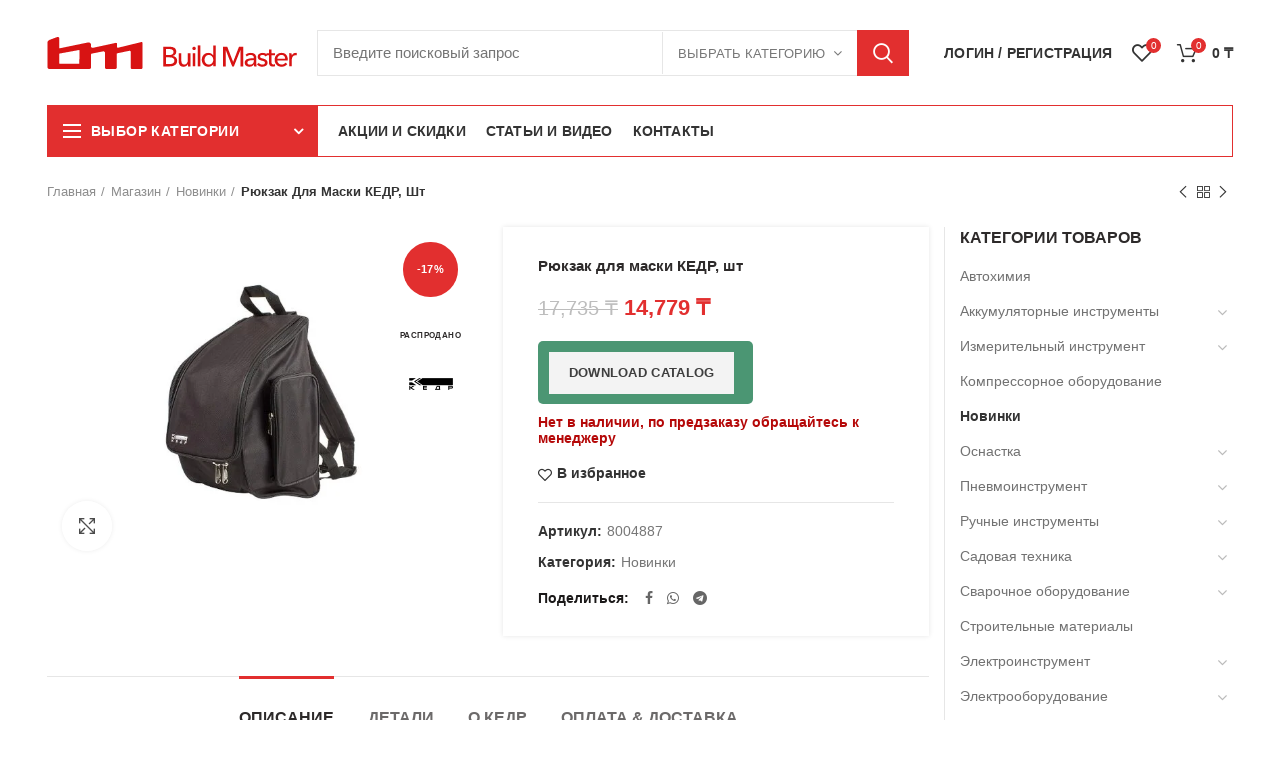

--- FILE ---
content_type: text/html; charset=UTF-8
request_url: https://buildmaster.kz/shop/novinki/ryukzak-dlya-maski-kedr-sht/
body_size: 59294
content:
<!DOCTYPE html>
<html lang="ru-RU" prefix="og: https://ogp.me/ns#">
<head>
	<meta charset="UTF-8">
	<meta name="viewport" content="width=device-width, initial-scale=1.0, maximum-scale=1.0, user-scalable=no">
	<link rel="profile" href="https://gmpg.org/xfn/11">
	<link rel="preload" href="https://buildmaster.kz/wp-content/themes/buildmaster/fonts/woodmart-font.woff" as="font" crossorigin="anonymous">
	<link rel="preload" href="https://buildmaster.kz/wp-content/themes/buildmaster/fonts/fontawesome-webfont.woff2" as="font" crossorigin="anonymous">
		<link rel="pingback" href="https://buildmaster.kz/xmlrpc.php">
	 <link rel="icon" href="https://buildmaster.kz/wp-content/uploads/2021/12/build-master_fav.png" type="image/png">
  <script src="https://buildmaster.kz/wp-content/themes/buildmaster/js/jquery.min.js"></script>
	
<!-- SEO от Rank Math - https://s.rankmath.com/home -->
<title>Купить Рюкзак для маски КЕДР, шт | BuildMaster</title>
<meta name="description" content="По выгодной цене 14,779&nbsp;&#x20b8; - Рюкзак для маски, КЕДР предназначен для переноски и хранения сварочных масок. Выполнен из прочного моющегося"/>
<meta name="robots" content="follow, index, max-snippet:-1, max-video-preview:-1, max-image-preview:large"/>
<link rel="canonical" href="https://buildmaster.kz/shop/novinki/ryukzak-dlya-maski-kedr-sht/" />
<meta property="og:locale" content="ru_RU" />
<meta property="og:type" content="product" />
<meta property="og:title" content="Купить Рюкзак для маски КЕДР, шт | BuildMaster" />
<meta property="og:description" content="По выгодной цене 14,779&nbsp;&#x20b8; - Рюкзак для маски, КЕДР предназначен для переноски и хранения сварочных масок. Выполнен из прочного моющегося" />
<meta property="og:url" content="https://buildmaster.kz/shop/novinki/ryukzak-dlya-maski-kedr-sht/" />
<meta property="og:site_name" content="BuildMaster" />
<meta property="og:updated_time" content="2024-01-25T21:32:12+06:00" />
<meta property="og:image" content="https://buildmaster.kz/wp-content/uploads/2020/07/d2027334159aa5038b70f3cab4a2fd89.jpeg" />
<meta property="og:image:secure_url" content="https://buildmaster.kz/wp-content/uploads/2020/07/d2027334159aa5038b70f3cab4a2fd89.jpeg" />
<meta property="og:image:width" content="620" />
<meta property="og:image:height" content="460" />
<meta property="og:image:alt" content="Рюкзак для маски КЕДР, шт" />
<meta property="og:image:type" content="image/jpeg" />
<meta property="product:brand" content="КЕДР" />
<meta property="product:price:amount" content="14779" />
<meta property="product:price:currency" content="KZT" />
<meta name="twitter:card" content="summary_large_image" />
<meta name="twitter:title" content="Купить Рюкзак для маски КЕДР, шт | BuildMaster" />
<meta name="twitter:description" content="По выгодной цене 14,779&nbsp;&#x20b8; - Рюкзак для маски, КЕДР предназначен для переноски и хранения сварочных масок. Выполнен из прочного моющегося" />
<meta name="twitter:image" content="https://buildmaster.kz/wp-content/uploads/2020/07/d2027334159aa5038b70f3cab4a2fd89.jpeg" />
<meta name="twitter:label1" content="Цена" />
<meta name="twitter:data1" content="14,779&nbsp;&#x20b8;" />
<meta name="twitter:label2" content="Доступность" />
<meta name="twitter:data2" content="Нет в наличии, по предзаказу обращайтесь к менеджеру" />
<script type="application/ld+json" class="rank-math-schema">{"@context":"https://schema.org","@graph":[{"@type":"Place","@id":"https://buildmaster.kz/#place","address":{"@type":"PostalAddress","streetAddress":"\u041d\u0435\u043c\u0438\u0440\u043e\u0432\u0438\u0447\u0430-\u0414\u0430\u043d\u0447\u0435\u043d\u043a\u043e 54","addressLocality":"\u0410\u043b\u043c\u0430\u0442\u044b","postalCode":"050060","addressCountry":"\u041a\u0430\u0437\u0430\u0445\u0441\u0442\u0430\u043d"}},{"@type":"Organization","@id":"https://buildmaster.kz/#organization","name":"BuildMaster","url":"https://buildmaster.kz","sameAs":["https://www.facebook.com/BuildMaster-104036454741280"],"email":"info@buildmaster.kz","address":{"@type":"PostalAddress","streetAddress":"\u041d\u0435\u043c\u0438\u0440\u043e\u0432\u0438\u0447\u0430-\u0414\u0430\u043d\u0447\u0435\u043d\u043a\u043e 54","addressLocality":"\u0410\u043b\u043c\u0430\u0442\u044b","postalCode":"050060","addressCountry":"\u041a\u0430\u0437\u0430\u0445\u0441\u0442\u0430\u043d"},"logo":{"@type":"ImageObject","@id":"https://buildmaster.kz/#logo","url":"https://buildmaster.kz/wp-content/uploads/2020/12/logo_bm-_1_1600x1600.png","contentUrl":"https://buildmaster.kz/wp-content/uploads/2020/12/logo_bm-_1_1600x1600.png","caption":"BuildMaster","inLanguage":"ru-RU","width":"1600","height":"1600"},"contactPoint":[{"@type":"ContactPoint","telephone":"+77088363222","contactType":"customer support"}],"location":{"@id":"https://buildmaster.kz/#place"}},{"@type":"WebSite","@id":"https://buildmaster.kz/#website","url":"https://buildmaster.kz","name":"BuildMaster","publisher":{"@id":"https://buildmaster.kz/#organization"},"inLanguage":"ru-RU"},{"@type":"ImageObject","@id":"https://buildmaster.kz/wp-content/uploads/2020/07/d2027334159aa5038b70f3cab4a2fd89.jpeg","url":"https://buildmaster.kz/wp-content/uploads/2020/07/d2027334159aa5038b70f3cab4a2fd89.jpeg","width":"620","height":"460","caption":"\u0420\u044e\u043a\u0437\u0430\u043a \u0434\u043b\u044f \u043c\u0430\u0441\u043a\u0438 \u041a\u0415\u0414\u0420, \u0448\u0442","inLanguage":"ru-RU"},{"@type":"ItemPage","@id":"https://buildmaster.kz/shop/novinki/ryukzak-dlya-maski-kedr-sht/#webpage","url":"https://buildmaster.kz/shop/novinki/ryukzak-dlya-maski-kedr-sht/","name":"\u041a\u0443\u043f\u0438\u0442\u044c \u0420\u044e\u043a\u0437\u0430\u043a \u0434\u043b\u044f \u043c\u0430\u0441\u043a\u0438 \u041a\u0415\u0414\u0420, \u0448\u0442 | BuildMaster","datePublished":"2020-07-09T10:37:25+06:00","dateModified":"2024-01-25T21:32:12+06:00","isPartOf":{"@id":"https://buildmaster.kz/#website"},"primaryImageOfPage":{"@id":"https://buildmaster.kz/wp-content/uploads/2020/07/d2027334159aa5038b70f3cab4a2fd89.jpeg"},"inLanguage":"ru-RU"},{"@type":"Product","brand":{"@type":"Brand","name":"\u041a\u0415\u0414\u0420"},"name":"\u041a\u0443\u043f\u0438\u0442\u044c \u0420\u044e\u043a\u0437\u0430\u043a \u0434\u043b\u044f \u043c\u0430\u0441\u043a\u0438 \u041a\u0415\u0414\u0420, \u0448\u0442 | BuildMaster","description":"\u041f\u043e \u0432\u044b\u0433\u043e\u0434\u043d\u043e\u0439 \u0446\u0435\u043d\u0435 14,779&nbsp;&#x20b8; - \u0420\u044e\u043a\u0437\u0430\u043a \u0434\u043b\u044f \u043c\u0430\u0441\u043a\u0438, \u041a\u0415\u0414\u0420\u00a0\u043f\u0440\u0435\u0434\u043d\u0430\u0437\u043d\u0430\u0447\u0435\u043d \u0434\u043b\u044f \u043f\u0435\u0440\u0435\u043d\u043e\u0441\u043a\u0438 \u0438 \u0445\u0440\u0430\u043d\u0435\u043d\u0438\u044f \u0441\u0432\u0430\u0440\u043e\u0447\u043d\u044b\u0445 \u043c\u0430\u0441\u043e\u043a. \u0412\u044b\u043f\u043e\u043b\u043d\u0435\u043d \u0438\u0437 \u043f\u0440\u043e\u0447\u043d\u043e\u0433\u043e \u043c\u043e\u044e\u0449\u0435\u0433\u043e\u0441\u044f \u043c\u0430\u0442\u0435\u0440\u0438\u0430\u043b\u0430, \u0447\u0442\u043e \u043f\u043e\u0437\u0432\u043e\u043b\u044f\u0435\u0442 \u0437\u0430\u0449\u0438\u0442\u0438\u0442\u044c \u043c\u0430\u0441\u043a\u0443 \u043e\u0442 \u043c\u0435\u0445\u0430\u043d\u0438\u0447\u0435\u0441\u043a\u0438\u0445 \u043f\u043e\u0432\u0440\u0435\u0436\u0434\u0435\u043d\u0438\u0439. \u0423\u043a\u0440\u0435\u043f\u043b\u0435\u043d\u043d\u0430\u044f \u0437\u0430\u0434\u043d\u044f\u044f \u043f\u0430\u043d\u0435\u043b\u044c \u0440\u044e\u043a\u0437\u0430\u043a\u0430 \u043e\u0434\u043d\u043e\u0432\u0440\u0435\u043c\u0435\u043d\u043d\u043e \u0437\u0430\u0449\u0438\u0449\u0430\u0435\u0442 \u0441\u043f\u0438\u043d\u0443 \u0438 \u0441\u043d\u0438\u043c\u0430\u0435\u0442 \u043d\u0430\u043f\u0440\u044f\u0436\u0435\u043d\u0438\u0435. \u0423\u0434\u043e\u0431\u043d\u044b\u0439 \u043a\u043b\u0430\u043f\u0430\u043d \u043d\u0430 \u043c\u043e\u043b\u043d\u0438\u0438 \u0434\u0430\u0435\u0442 \u0432\u043e\u0437\u043c\u043e\u0436\u043d\u043e\u0441\u0442\u044c \u0431\u044b\u0441\u0442\u0440\u043e \u0438\u0437\u0432\u043b\u0435\u0447\u044c \u043c\u0430\u0441\u043a\u0443, \u0430 \u0442\u0430\u043a\u0436\u0435 \u0441\u043b\u043e\u0436\u0438\u0442\u044c \u0440\u044e\u043a\u0437\u0430\u043a \u0434\u043e \u043a\u043e\u043c\u043f\u0430\u043a\u0442\u043d\u044b\u0445 \u0440\u0430\u0437\u043c\u0435\u0440\u043e\u0432 \u0434\u043b\u044f \u0445\u0440\u0430\u043d\u0435\u043d\u0438\u044f. - \u0418\u043d\u0442\u0435\u0440\u043d\u0435\u0442 \u043c\u0430\u0433\u0430\u0437\u0438\u043d \u044d\u043b\u0435\u043a\u0442\u0440\u043e\u0438\u043d\u0441\u0442\u0440\u0443\u043c\u0435\u043d\u0442\u043e\u0432 \u0438 \u044d\u043b\u0435\u043a\u0442\u0440\u043e\u043e\u0431\u043e\u0440\u0443\u0434\u043e\u0432\u0430\u043d\u0438\u044f. Fubag/Metabo/Bosch/Kedr/Ingco. \u0414\u043e\u0441\u0442\u0430\u0432\u043a\u0430 \u043f\u043e \u041a\u0430\u0437\u0430\u0445\u0441\u0442\u0430\u043d\u0443 \u043e\u0442 3\u0445 \u0434\u043d\u0435\u0439. https://buildmaster.kz/wp-content/uploads/2020/07/d2027334159aa5038b70f3cab4a2fd89.jpeg","sku":"8004887","category":"\u041d\u043e\u0432\u0438\u043d\u043a\u0438","mainEntityOfPage":{"@id":"https://buildmaster.kz/shop/novinki/ryukzak-dlya-maski-kedr-sht/#webpage"},"offers":{"@type":"Offer","price":"14779","priceCurrency":"KZT","priceValidUntil":"2027-12-31","availability":"https://schema.org/OutOfStock","itemCondition":"NewCondition","url":"https://buildmaster.kz/shop/novinki/ryukzak-dlya-maski-kedr-sht/","seller":{"@type":"Organization","@id":"https://buildmaster.kz/","name":"BuildMaster","url":"https://buildmaster.kz","logo":"https://buildmaster.kz/wp-content/uploads/2020/12/logo_bm-_1_1600x1600.png"}},"additionalProperty":[{"@type":"PropertyValue","name":"pa_brand","value":"\u041a\u0415\u0414\u0420"}],"@id":"https://buildmaster.kz/shop/novinki/ryukzak-dlya-maski-kedr-sht/#richSnippet","image":{"@id":"https://buildmaster.kz/wp-content/uploads/2020/07/d2027334159aa5038b70f3cab4a2fd89.jpeg"}}]}</script>
<!-- /Rank Math WordPress SEO плагин -->

<link rel="preload" href="https://buildmaster.kz/wp-content/themes/buildmaster/css/font-awesome.min.css" as="style" media="all" onload="this.onload=null;this.rel='stylesheet'">
<link rel="stylesheet" href="https://buildmaster.kz/wp-content/themes/buildmaster/css/font-awesome.min.css" media="all">
<noscript><link rel="stylesheet" href="https://buildmaster.kz/wp-content/themes/buildmaster/css/font-awesome.min.css" media="all"></noscript>
<!--[if IE]><link rel="stylesheet" href="https://buildmaster.kz/wp-content/themes/buildmaster/css/font-awesome.min.css" media="all"><![endif]-->
<style id='safe-svg-svg-icon-style-inline-css' type='text/css'>
.safe-svg-cover{text-align:center}.safe-svg-cover .safe-svg-inside{display:inline-block;max-width:100%}.safe-svg-cover svg{height:100%;max-height:100%;max-width:100%;width:100%}

</style>
<style id='classic-theme-styles-inline-css' type='text/css'>
/*! This file is auto-generated */
.wp-block-button__link{color:#fff;background-color:#32373c;border-radius:9999px;box-shadow:none;text-decoration:none;padding:calc(.667em + 2px) calc(1.333em + 2px);font-size:1.125em}.wp-block-file__button{background:#32373c;color:#fff;text-decoration:none}
</style>
<style id='global-styles-inline-css' type='text/css'>
body{--wp--preset--color--black: #000000;--wp--preset--color--cyan-bluish-gray: #abb8c3;--wp--preset--color--white: #ffffff;--wp--preset--color--pale-pink: #f78da7;--wp--preset--color--vivid-red: #cf2e2e;--wp--preset--color--luminous-vivid-orange: #ff6900;--wp--preset--color--luminous-vivid-amber: #fcb900;--wp--preset--color--light-green-cyan: #7bdcb5;--wp--preset--color--vivid-green-cyan: #00d084;--wp--preset--color--pale-cyan-blue: #8ed1fc;--wp--preset--color--vivid-cyan-blue: #0693e3;--wp--preset--color--vivid-purple: #9b51e0;--wp--preset--gradient--vivid-cyan-blue-to-vivid-purple: linear-gradient(135deg,rgba(6,147,227,1) 0%,rgb(155,81,224) 100%);--wp--preset--gradient--light-green-cyan-to-vivid-green-cyan: linear-gradient(135deg,rgb(122,220,180) 0%,rgb(0,208,130) 100%);--wp--preset--gradient--luminous-vivid-amber-to-luminous-vivid-orange: linear-gradient(135deg,rgba(252,185,0,1) 0%,rgba(255,105,0,1) 100%);--wp--preset--gradient--luminous-vivid-orange-to-vivid-red: linear-gradient(135deg,rgba(255,105,0,1) 0%,rgb(207,46,46) 100%);--wp--preset--gradient--very-light-gray-to-cyan-bluish-gray: linear-gradient(135deg,rgb(238,238,238) 0%,rgb(169,184,195) 100%);--wp--preset--gradient--cool-to-warm-spectrum: linear-gradient(135deg,rgb(74,234,220) 0%,rgb(151,120,209) 20%,rgb(207,42,186) 40%,rgb(238,44,130) 60%,rgb(251,105,98) 80%,rgb(254,248,76) 100%);--wp--preset--gradient--blush-light-purple: linear-gradient(135deg,rgb(255,206,236) 0%,rgb(152,150,240) 100%);--wp--preset--gradient--blush-bordeaux: linear-gradient(135deg,rgb(254,205,165) 0%,rgb(254,45,45) 50%,rgb(107,0,62) 100%);--wp--preset--gradient--luminous-dusk: linear-gradient(135deg,rgb(255,203,112) 0%,rgb(199,81,192) 50%,rgb(65,88,208) 100%);--wp--preset--gradient--pale-ocean: linear-gradient(135deg,rgb(255,245,203) 0%,rgb(182,227,212) 50%,rgb(51,167,181) 100%);--wp--preset--gradient--electric-grass: linear-gradient(135deg,rgb(202,248,128) 0%,rgb(113,206,126) 100%);--wp--preset--gradient--midnight: linear-gradient(135deg,rgb(2,3,129) 0%,rgb(40,116,252) 100%);--wp--preset--font-size--small: 13px;--wp--preset--font-size--medium: 20px;--wp--preset--font-size--large: 36px;--wp--preset--font-size--x-large: 42px;--wp--preset--spacing--20: 0.44rem;--wp--preset--spacing--30: 0.67rem;--wp--preset--spacing--40: 1rem;--wp--preset--spacing--50: 1.5rem;--wp--preset--spacing--60: 2.25rem;--wp--preset--spacing--70: 3.38rem;--wp--preset--spacing--80: 5.06rem;--wp--preset--shadow--natural: 6px 6px 9px rgba(0, 0, 0, 0.2);--wp--preset--shadow--deep: 12px 12px 50px rgba(0, 0, 0, 0.4);--wp--preset--shadow--sharp: 6px 6px 0px rgba(0, 0, 0, 0.2);--wp--preset--shadow--outlined: 6px 6px 0px -3px rgba(255, 255, 255, 1), 6px 6px rgba(0, 0, 0, 1);--wp--preset--shadow--crisp: 6px 6px 0px rgba(0, 0, 0, 1);}:where(.is-layout-flex){gap: 0.5em;}:where(.is-layout-grid){gap: 0.5em;}body .is-layout-flow > .alignleft{float: left;margin-inline-start: 0;margin-inline-end: 2em;}body .is-layout-flow > .alignright{float: right;margin-inline-start: 2em;margin-inline-end: 0;}body .is-layout-flow > .aligncenter{margin-left: auto !important;margin-right: auto !important;}body .is-layout-constrained > .alignleft{float: left;margin-inline-start: 0;margin-inline-end: 2em;}body .is-layout-constrained > .alignright{float: right;margin-inline-start: 2em;margin-inline-end: 0;}body .is-layout-constrained > .aligncenter{margin-left: auto !important;margin-right: auto !important;}body .is-layout-constrained > :where(:not(.alignleft):not(.alignright):not(.alignfull)){max-width: var(--wp--style--global--content-size);margin-left: auto !important;margin-right: auto !important;}body .is-layout-constrained > .alignwide{max-width: var(--wp--style--global--wide-size);}body .is-layout-flex{display: flex;}body .is-layout-flex{flex-wrap: wrap;align-items: center;}body .is-layout-flex > *{margin: 0;}body .is-layout-grid{display: grid;}body .is-layout-grid > *{margin: 0;}:where(.wp-block-columns.is-layout-flex){gap: 2em;}:where(.wp-block-columns.is-layout-grid){gap: 2em;}:where(.wp-block-post-template.is-layout-flex){gap: 1.25em;}:where(.wp-block-post-template.is-layout-grid){gap: 1.25em;}.has-black-color{color: var(--wp--preset--color--black) !important;}.has-cyan-bluish-gray-color{color: var(--wp--preset--color--cyan-bluish-gray) !important;}.has-white-color{color: var(--wp--preset--color--white) !important;}.has-pale-pink-color{color: var(--wp--preset--color--pale-pink) !important;}.has-vivid-red-color{color: var(--wp--preset--color--vivid-red) !important;}.has-luminous-vivid-orange-color{color: var(--wp--preset--color--luminous-vivid-orange) !important;}.has-luminous-vivid-amber-color{color: var(--wp--preset--color--luminous-vivid-amber) !important;}.has-light-green-cyan-color{color: var(--wp--preset--color--light-green-cyan) !important;}.has-vivid-green-cyan-color{color: var(--wp--preset--color--vivid-green-cyan) !important;}.has-pale-cyan-blue-color{color: var(--wp--preset--color--pale-cyan-blue) !important;}.has-vivid-cyan-blue-color{color: var(--wp--preset--color--vivid-cyan-blue) !important;}.has-vivid-purple-color{color: var(--wp--preset--color--vivid-purple) !important;}.has-black-background-color{background-color: var(--wp--preset--color--black) !important;}.has-cyan-bluish-gray-background-color{background-color: var(--wp--preset--color--cyan-bluish-gray) !important;}.has-white-background-color{background-color: var(--wp--preset--color--white) !important;}.has-pale-pink-background-color{background-color: var(--wp--preset--color--pale-pink) !important;}.has-vivid-red-background-color{background-color: var(--wp--preset--color--vivid-red) !important;}.has-luminous-vivid-orange-background-color{background-color: var(--wp--preset--color--luminous-vivid-orange) !important;}.has-luminous-vivid-amber-background-color{background-color: var(--wp--preset--color--luminous-vivid-amber) !important;}.has-light-green-cyan-background-color{background-color: var(--wp--preset--color--light-green-cyan) !important;}.has-vivid-green-cyan-background-color{background-color: var(--wp--preset--color--vivid-green-cyan) !important;}.has-pale-cyan-blue-background-color{background-color: var(--wp--preset--color--pale-cyan-blue) !important;}.has-vivid-cyan-blue-background-color{background-color: var(--wp--preset--color--vivid-cyan-blue) !important;}.has-vivid-purple-background-color{background-color: var(--wp--preset--color--vivid-purple) !important;}.has-black-border-color{border-color: var(--wp--preset--color--black) !important;}.has-cyan-bluish-gray-border-color{border-color: var(--wp--preset--color--cyan-bluish-gray) !important;}.has-white-border-color{border-color: var(--wp--preset--color--white) !important;}.has-pale-pink-border-color{border-color: var(--wp--preset--color--pale-pink) !important;}.has-vivid-red-border-color{border-color: var(--wp--preset--color--vivid-red) !important;}.has-luminous-vivid-orange-border-color{border-color: var(--wp--preset--color--luminous-vivid-orange) !important;}.has-luminous-vivid-amber-border-color{border-color: var(--wp--preset--color--luminous-vivid-amber) !important;}.has-light-green-cyan-border-color{border-color: var(--wp--preset--color--light-green-cyan) !important;}.has-vivid-green-cyan-border-color{border-color: var(--wp--preset--color--vivid-green-cyan) !important;}.has-pale-cyan-blue-border-color{border-color: var(--wp--preset--color--pale-cyan-blue) !important;}.has-vivid-cyan-blue-border-color{border-color: var(--wp--preset--color--vivid-cyan-blue) !important;}.has-vivid-purple-border-color{border-color: var(--wp--preset--color--vivid-purple) !important;}.has-vivid-cyan-blue-to-vivid-purple-gradient-background{background: var(--wp--preset--gradient--vivid-cyan-blue-to-vivid-purple) !important;}.has-light-green-cyan-to-vivid-green-cyan-gradient-background{background: var(--wp--preset--gradient--light-green-cyan-to-vivid-green-cyan) !important;}.has-luminous-vivid-amber-to-luminous-vivid-orange-gradient-background{background: var(--wp--preset--gradient--luminous-vivid-amber-to-luminous-vivid-orange) !important;}.has-luminous-vivid-orange-to-vivid-red-gradient-background{background: var(--wp--preset--gradient--luminous-vivid-orange-to-vivid-red) !important;}.has-very-light-gray-to-cyan-bluish-gray-gradient-background{background: var(--wp--preset--gradient--very-light-gray-to-cyan-bluish-gray) !important;}.has-cool-to-warm-spectrum-gradient-background{background: var(--wp--preset--gradient--cool-to-warm-spectrum) !important;}.has-blush-light-purple-gradient-background{background: var(--wp--preset--gradient--blush-light-purple) !important;}.has-blush-bordeaux-gradient-background{background: var(--wp--preset--gradient--blush-bordeaux) !important;}.has-luminous-dusk-gradient-background{background: var(--wp--preset--gradient--luminous-dusk) !important;}.has-pale-ocean-gradient-background{background: var(--wp--preset--gradient--pale-ocean) !important;}.has-electric-grass-gradient-background{background: var(--wp--preset--gradient--electric-grass) !important;}.has-midnight-gradient-background{background: var(--wp--preset--gradient--midnight) !important;}.has-small-font-size{font-size: var(--wp--preset--font-size--small) !important;}.has-medium-font-size{font-size: var(--wp--preset--font-size--medium) !important;}.has-large-font-size{font-size: var(--wp--preset--font-size--large) !important;}.has-x-large-font-size{font-size: var(--wp--preset--font-size--x-large) !important;}
.wp-block-navigation a:where(:not(.wp-element-button)){color: inherit;}
:where(.wp-block-post-template.is-layout-flex){gap: 1.25em;}:where(.wp-block-post-template.is-layout-grid){gap: 1.25em;}
:where(.wp-block-columns.is-layout-flex){gap: 2em;}:where(.wp-block-columns.is-layout-grid){gap: 2em;}
.wp-block-pullquote{font-size: 1.5em;line-height: 1.6;}
</style>
<style id='woocommerce-inline-inline-css' type='text/css'>
.woocommerce form .form-row .required { visibility: visible; }
</style>
<!--[if lt IE 9]>
<link rel='stylesheet' id='vc_lte_ie9-css' href='https://buildmaster.kz/wp-content/plugins/js_composer/assets/css/vc_lte_ie9.min.css' type='text/css' media='screen' />
<![endif]-->
<link rel='stylesheet' id='wpo_min-header-0-css' href='https://buildmaster.kz/wp-content/cache/wpo-minify/1753777344/assets/wpo-minify-header-e9274c27.min.css' type='text/css' media='all' />
<script type="text/template" id="tmpl-variation-template">
	<div class="woocommerce-variation-description">{{{ data.variation.variation_description }}}</div>
	<div class="woocommerce-variation-price">{{{ data.variation.price_html }}}</div>
	<div class="woocommerce-variation-availability">{{{ data.variation.availability_html }}}</div>
</script>
<script type="text/template" id="tmpl-unavailable-variation-template">
	<p>Этот товар недоступен. Пожалуйста, выберите другую комбинацию.</p>
</script>
<script type="text/javascript" id="jquery-js-after">
/* <![CDATA[ */
if (typeof (window.wpfReadyList) == "undefined") {
			var v = jQuery.fn.jquery;
			if (v && parseInt(v) >= 3 && window.self === window.top) {
				var readyList=[];
				window.originalReadyMethod = jQuery.fn.ready;
				jQuery.fn.ready = function(){
					if(arguments.length && arguments.length > 0 && typeof arguments[0] === "function") {
						readyList.push({"c": this, "a": arguments});
					}
					return window.originalReadyMethod.apply( this, arguments );
				};
				window.wpfReadyList = readyList;
			}}
/* ]]> */
</script>
<script type="text/javascript" id="wpo_min-header-0-js-extra">
/* <![CDATA[ */
var wc_add_to_cart_params = {"ajax_url":"\/wp-admin\/admin-ajax.php","wc_ajax_url":"\/?wc-ajax=%%endpoint%%","i18n_view_cart":"\u041f\u0440\u043e\u0441\u043c\u043e\u0442\u0440 \u043a\u043e\u0440\u0437\u0438\u043d\u044b","cart_url":"https:\/\/buildmaster.kz\/cart\/","is_cart":"","cart_redirect_after_add":"no"};
var wc_add_to_cart_params = {"ajax_url":"\/wp-admin\/admin-ajax.php","wc_ajax_url":"\/?wc-ajax=%%endpoint%%","i18n_view_cart":"\u041f\u0440\u043e\u0441\u043c\u043e\u0442\u0440 \u043a\u043e\u0440\u0437\u0438\u043d\u044b","cart_url":"https:\/\/buildmaster.kz\/cart\/","is_cart":"","cart_redirect_after_add":"no"};
/* ]]> */
</script>
<script type="text/javascript" src="https://buildmaster.kz/wp-content/cache/wpo-minify/1753777344/assets/wpo-minify-header-50e7499f.min.js" id="wpo_min-header-0-js"></script>
<link rel="https://api.w.org/" href="https://buildmaster.kz/wp-json/" /><link rel="alternate" type="application/json" href="https://buildmaster.kz/wp-json/wp/v2/product/24723" /><link rel="alternate" type="application/json+oembed" href="https://buildmaster.kz/wp-json/oembed/1.0/embed?url=https%3A%2F%2Fbuildmaster.kz%2Fshop%2Fnovinki%2Fryukzak-dlya-maski-kedr-sht%2F" />
<link rel="alternate" type="text/xml+oembed" href="https://buildmaster.kz/wp-json/oembed/1.0/embed?url=https%3A%2F%2Fbuildmaster.kz%2Fshop%2Fnovinki%2Fryukzak-dlya-maski-kedr-sht%2F&#038;format=xml" />
<meta name="generator" content="Redux 4.4.11" />
<!-- This website runs the Product Feed PRO for WooCommerce by AdTribes.io plugin - version 13.2.2 -->
<meta name="theme-color" content="">	<noscript><style>.woocommerce-product-gallery{ opacity: 1 !important; }</style></noscript>
	<meta name="generator" content="Powered by WPBakery Page Builder - drag and drop page builder for WordPress."/>
<link rel="icon" href="https://buildmaster.kz/wp-content/uploads/2020/04/favicon.png" sizes="32x32" />
<link rel="icon" href="https://buildmaster.kz/wp-content/uploads/2020/04/favicon.png" sizes="192x192" />
<link rel="apple-touch-icon" href="https://buildmaster.kz/wp-content/uploads/2020/04/favicon.png" />
<meta name="msapplication-TileImage" content="https://buildmaster.kz/wp-content/uploads/2020/04/favicon.png" />
<style id="mstoreapp_options-dynamic-css" title="dynamic-css" class="redux-options-output">.site-title{color:#000000;}.site-title{color:#ffffff;}.site-title{color:#000000;}.site-title{color:#ffffff;}.site-title{color:#000000;}.site-title{color:#ffffff;}.site-title{color:#000000;}.site-title{color:#ffffff;}.site-title{color:#000000;}.site-title{color:#ffffff;}.site-title{color:#000000;}.site-title{color:#ffffff;}.site-title{color:#000000;}.site-title{color:#ffffff;}.site-title{color:#000000;}.site-title{color:#ffffff;}.site-title{color:#000000;}.site-title{color:#ffffff;}.site-title{color:#000000;}.site-title{color:#ffffff;}.site-title{color:#000000;}.site-title{color:#ffffff;}.site-title{color:#000000;}.site-title{color:#ffffff;}.site-title{color:#000000;}.site-title{color:#ffffff;}.site-title{color:#000000;}.site-title{color:#ffffff;}.site-title{color:#000000;}.site-title{color:#ffffff;}.site-title{color:#000000;}.site-title{color:#ffffff;}.site-title{color:#000000;}.site-title{color:#ffffff;}.site-title{color:#000000;}.site-title{color:#ffffff;}.site-title{color:#000000;}.site-title{color:#ffffff;}.site-title{color:#000000;}.site-title{color:#ffffff;}.site-title{color:#000000;}.site-title{color:#ffffff;}.site-title{color:#000000;}.site-title{color:#ffffff;}.site-title{color:#000000;}.site-title{color:#ffffff;}.site-title{color:#000000;}.site-title{color:#ffffff;}.site-title{color:#000000;}.site-title{color:#ffffff;}</style><style>					/* Site width */

			/* Header Boxed */ 
			@media (min-width: 1025px) {

				.whb-boxed:not(.whb-sticked):not(.whb-full-width) .whb-main-header {
					max-width: 1192px;
				}
			}

			.container {
				max-width: 1222px;
			}
			
			@media (min-width: 1292px) {
				
				[data-vc-full-width] {
											left: calc((-100vw - -1222px) / 2);
									}
				
				[data-vc-full-width]:not([data-vc-stretch-content]) {
			        padding-left: calc((100vw - 1222px) / 2);
			        padding-right: calc((100vw - 1222px) / 2);
				}

				.platform-Windows [data-vc-full-width] {
											left: calc((-100vw - -1239px) / 2);
									}

				.platform-Windows [data-vc-full-width]:not([data-vc-stretch-content]) {
			        padding-left: calc((100vw - 1239px) / 2);
			        padding-right: calc((100vw - 1239px) / 2);
				}

				.browser-Edge [data-vc-full-width] {
											left: calc((-100vw - -1234px) / 2);
									}

				.browser-Edge [data-vc-full-width]:not([data-vc-stretch-content]) {
			        padding-left: calc((100vw - 1234px) / 2);
			        padding-right: calc((100vw - 1234px) / 2);
				}
			}


				
		/* Quickview */
		.popup-quick-view {
		   max-width: 920px;
		}

		/* Shop popup */
		.woodmart-promo-popup {
		   max-width: 800px;
		}

		/* Header Banner */
		.header-banner {
			height: 40px;
		}

		.header-banner-display .website-wrapper {
			margin-top:40px;
		}

		/* Tablet */
        @media (max-width: 1024px) {

			/* header Banner */

			.header-banner {
				height: 40px;
			}

			.header-banner-display .website-wrapper {
				margin-top:40px;
			}

		}

        
		
        

			@media (min-width: 1025px) {

				.whb-top-bar-inner {
		            height: 0px;
				}

				.whb-general-header-inner {
		            height: 105px;
				}

				.whb-header-bottom-inner {
		            height: 52px;
				}

				.whb-sticked .whb-top-bar-inner {
		            height: 40px;
				}

				.whb-sticked .whb-general-header-inner {
		            height: 60px;
				}

				.whb-sticked .whb-header-bottom-inner {
		            height: 52px;
				}

				/* HEIGHT OF HEADER CLONE */

				.whb-clone .whb-general-header-inner {
		            height: 60px;
				}

				/* HEADER OVERCONTENT */

				.woodmart-header-overcontent .title-size-small {
					padding-top: 177px;
				}

				.woodmart-header-overcontent .title-size-default {
					padding-top: 217px;
				}

				.woodmart-header-overcontent .title-size-large {
					padding-top: 257px;
				}

				/* HEADER OVERCONTENT WHEN SHOP PAGE TITLE TURN OFF  */

				.woodmart-header-overcontent .without-title.title-size-small {
					padding-top: 157px;
				}


				.woodmart-header-overcontent .without-title.title-size-default {
					padding-top: 192px;
				}


				.woodmart-header-overcontent .without-title.title-size-large {
					padding-top: 217px;
				}

				/* HEADER OVERCONTENT ON SINGLE PRODUCT */

				.single-product .whb-overcontent:not(.whb-custom-header) {
					padding-top: 157px;
				}

				/* HEIGHT OF LOGO IN TOP BAR */

				.whb-top-bar .woodmart-logo img {
					max-height: 0px;
				}

				.whb-sticked .whb-top-bar .woodmart-logo img {
					max-height: 40px;
				}
				
				/* HEIGHT OF LOGO IN GENERAL HEADER */

				.whb-general-header .woodmart-logo img {
					max-height: 105px;
				}

				.whb-sticked .whb-general-header .woodmart-logo img {
					max-height: 60px;
				}

				/* HEIGHT OF LOGO IN BOTTOM HEADER */

				.whb-header-bottom .woodmart-logo img {
					max-height: 52px;
				}

				.whb-sticked .whb-header-bottom .woodmart-logo img {
					max-height: 52px;
				}

				/* HEIGHT OF LOGO IN HEADER CLONE */

				.whb-clone .whb-general-header .woodmart-logo img {
					max-height: 60px;
				}

				/* HEIGHT OF HEADER BULDER ELEMENTS */

				/* HEIGHT ELEMENTS IN TOP BAR */

				.whb-top-bar .search-button > a,
				.whb-top-bar .woodmart-shopping-cart > a,
				.whb-top-bar .woodmart-wishlist-info-widget > a,
				.whb-top-bar .main-nav .item-level-0 > a,
				.whb-top-bar .whb-secondary-menu .item-level-0 > a,
				.whb-top-bar .woodmart-header-links .item-level-0 > a,
				.whb-top-bar .categories-menu-opener,
				.whb-top-bar .woodmart-burger-icon,
				.whb-top-bar .menu-opener,
				.whb-top-bar .whb-divider-stretch:before,
				.whb-top-bar form.woocommerce-currency-switcher-form .dd-selected,
				.whb-top-bar .whb-text-element .wcml-dropdown a.wcml-cs-item-toggle {
					height: 0px;
				}

				.whb-sticked .whb-top-bar .search-button > a,
				.whb-sticked .whb-top-bar .woodmart-shopping-cart > a,
				.whb-sticked .whb-top-bar .woodmart-wishlist-info-widget > a,
				.whb-sticked .whb-top-bar .main-nav .item-level-0 > a,
				.whb-sticked .whb-top-bar .whb-secondary-menu .item-level-0 > a,
				.whb-sticked .whb-top-bar .woodmart-header-links .item-level-0 > a,
				.whb-sticked .whb-top-bar .categories-menu-opener,
				.whb-sticked .whb-top-bar .woodmart-burger-icon,
				.whb-sticked .whb-top-bar .menu-opener,
				.whb-sticked .whb-top-bar .whb-divider-stretch:before,
				.whb-sticked .whb-top-bar form.woocommerce-currency-switcher-form .dd-selected,
				.whb-sticked .whb-top-bar .whb-text-element .wcml-dropdown a.wcml-cs-item-toggle {
					height: 40px;
				}

				/* HEIGHT ELEMENTS IN GENERAL HEADER */

				.whb-general-header .whb-divider-stretch:before,
				.whb-general-header .navigation-style-bordered .item-level-0 > a {
					height: 105px;
				}

				.whb-sticked:not(.whb-clone) .whb-general-header .whb-divider-stretch:before,
				.whb-sticked:not(.whb-clone) .whb-general-header .navigation-style-bordered .item-level-0 > a {
					height: 60px;
				}

				.whb-sticked:not(.whb-clone) .whb-general-header .woodmart-search-dropdown, 
				.whb-sticked:not(.whb-clone) .whb-general-header .dropdown-cart, 
				.whb-sticked:not(.whb-clone) .whb-general-header .woodmart-navigation:not(.vertical-navigation):not(.navigation-style-bordered) .sub-menu-dropdown {
					margin-top: 10px;
				}

				.whb-sticked:not(.whb-clone) .whb-general-header .woodmart-search-dropdown:after, 
				.whb-sticked:not(.whb-clone) .whb-general-header .dropdown-cart:after, 
				.whb-sticked:not(.whb-clone) .whb-general-header .woodmart-navigation:not(.vertical-navigation):not(.navigation-style-bordered) .sub-menu-dropdown:after {
					height: 10px;
				}

				/* HEIGHT ELEMENTS IN BOTTOM HEADER */

				.whb-header-bottom .search-button > a,
				.whb-header-bottom .woodmart-shopping-cart > a,
				.whb-header-bottom .woodmart-wishlist-info-widget > a,
				.whb-header-bottom .main-nav .item-level-0 > a,
				.whb-header-bottom .whb-secondary-menu .item-level-0 > a,
				.whb-header-bottom .woodmart-header-links .item-level-0 > a,
				.whb-header-bottom .categories-menu-opener,
				.whb-header-bottom .woodmart-burger-icon,
				.whb-header-bottom .menu-opener,
				.whb-header-bottom .whb-divider-stretch:before,
				.whb-header-bottom form.woocommerce-currency-switcher-form .dd-selected,
				.whb-header-bottom .whb-text-element .wcml-dropdown a.wcml-cs-item-toggle {
					height: 52px;
				}

				.whb-header-bottom.whb-border-fullwidth .menu-opener {
					height: 52px;
					margin-top: -0px;
					margin-bottom: -0px;
				}

				.whb-header-bottom.whb-border-boxed .menu-opener {
					height: 52px;
					margin-top: -0px;
					margin-bottom: -0px;
				}

				.whb-sticked .whb-header-bottom .search-button > a,
				.whb-sticked .whb-header-bottom .woodmart-shopping-cart > a,
				.whb-sticked .whb-header-bottom .woodmart-wishlist-info-widget > a,
				.whb-sticked .whb-header-bottom .main-nav .item-level-0 > a,
				.whb-sticked .whb-header-bottom .whb-secondary-menu .item-level-0 > a,
				.whb-sticked .whb-header-bottom .woodmart-header-links .item-level-0 > a,
				.whb-sticked .whb-header-bottom .categories-menu-opener,
				.whb-sticked .whb-header-bottom .woodmart-burger-icon,
				.whb-sticked .whb-header-bottom .whb-divider-stretch:before,
				.whb-sticked .whb-header-bottom form.woocommerce-currency-switcher-form .dd-selected,
				.whb-sticked .whb-header-bottom .whb-text-element .wcml-dropdown a.wcml-cs-item-toggle {
					height: 52px;
				}

				.whb-sticked .whb-header-bottom.whb-border-fullwidth .menu-opener {
					height: 52px;
				}

				.whb-sticked .whb-header-bottom.whb-border-boxed .menu-opener {
					height: 52px;
				}

				.whb-sticky-shadow.whb-sticked .whb-header-bottom .menu-opener {
					height: 52px;
					margin-bottom:0;
				}

				/* HEIGHT ELEMENTS IN HEADER CLONE */

				.whb-clone .search-button > a,
				.whb-clone .woodmart-shopping-cart > a,
				.whb-clone .woodmart-wishlist-info-widget > a,
				.whb-clone .main-nav .item-level-0 > a,
				.whb-clone .whb-secondary-menu .item-level-0 > a,
				.whb-clone .woodmart-header-links .item-level-0 > a,
				.whb-clone .categories-menu-opener,
				.whb-clone .woodmart-burger-icon,
				.whb-clone .menu-opener,
				.whb-clone .whb-divider-stretch:before,
				.whb-clone .navigation-style-bordered .item-level-0 > a,
				.whb-clone form.woocommerce-currency-switcher-form .dd-selected,
				.whb-clone .whb-text-element .wcml-dropdown a.wcml-cs-item-toggle {
					height: 60px;
				}
			}

	        @media (max-width: 1024px) {

				.whb-top-bar-inner {
		            height: 0px;
				}

				.whb-general-header-inner {
		            height: 60px;
				}

				.whb-header-bottom-inner {
		            height: 0px;
				}

				/* HEIGHT OF HEADER CLONE */

				.whb-clone .whb-general-header-inner {
		            height: 60px;
				}

				/* HEADER OVERCONTENT */

				.woodmart-header-overcontent .page-title {
					padding-top: 75px;
				}

				/* HEADER OVERCONTENT WHEN SHOP PAGE TITLE TURN OFF  */

				.woodmart-header-overcontent .without-title.title-shop {
					padding-top: 60px;
				}

				/* HEADER OVERCONTENT ON SINGLE PRODUCT */

				.single-product .whb-overcontent:not(.whb-custom-header) {
					padding-top: 60px;
				}

				/* HEIGHT OF LOGO IN TOP BAR */

				.whb-top-bar .woodmart-logo img {
					max-height: 0px;
				}
				
				/* HEIGHT OF LOGO IN GENERAL HEADER */

				.whb-general-header .woodmart-logo img {
					max-height: 60px;
				}

				/* HEIGHT OF LOGO IN BOTTOM HEADER */

				.whb-header-bottom .woodmart-logo img {
					max-height: 0px;
				}

				/* HEIGHT OF LOGO IN HEADER CLONE */

				.whb-clone .whb-general-header .woodmart-logo img {
					max-height: 60px;
				}

				/* HEIGHT OF HEADER BULDER ELEMENTS */

				/* HEIGHT ELEMENTS IN TOP BAR */

				.whb-top-bar .search-button > a,
				.whb-top-bar .woodmart-shopping-cart > a,
				.whb-top-bar .woodmart-wishlist-info-widget > a,
				.whb-top-bar .main-nav .item-level-0 > a,
				.whb-top-bar .whb-secondary-menu .item-level-0 > a,
				.whb-top-bar .woodmart-header-links .item-level-0 > a,
				.whb-top-bar .categories-menu-opener,
				.whb-top-bar .woodmart-burger-icon,
				.whb-top-bar .whb-divider-stretch:before,
				.whb-top-bar form.woocommerce-currency-switcher-form .dd-selected,
				.whb-top-bar .whb-text-element .wcml-dropdown a.wcml-cs-item-toggle {
					height: 0px;
				}

				/* HEIGHT ELEMENTS IN GENERAL HEADER */

				.whb-general-header .search-button > a,
				.whb-general-header .woodmart-shopping-cart > a,
				.whb-general-header .woodmart-wishlist-info-widget > a,
				.whb-general-header .main-nav .item-level-0 > a,
				.whb-general-header .whb-secondary-menu .item-level-0 > a,
				.whb-general-header .woodmart-header-links .item-level-0 > a,
				.whb-general-header .categories-menu-opener,
				.whb-general-header .woodmart-burger-icon,
				.whb-general-header .whb-divider-stretch:before,
				.whb-general-header form.woocommerce-currency-switcher-form .dd-selected,
				.whb-general-header .whb-text-element .wcml-dropdown a.wcml-cs-item-toggle {
					height: 60px;
				}

				/* HEIGHT ELEMENTS IN BOTTOM HEADER */

				.whb-header-bottom .search-button > a,
				.whb-header-bottom .woodmart-shopping-cart > a,
				.whb-header-bottom .woodmart-wishlist-info-widget > a,
				.whb-header-bottom .main-nav .item-level-0 > a,
				.whb-header-bottom .whb-secondary-menu .item-level-0 > a,
				.whb-header-bottom .woodmart-header-links .item-level-0 > a,
				.whb-header-bottom .categories-menu-opener,
				.whb-header-bottom .woodmart-burger-icon,
				.whb-header-bottom .whb-divider-stretch:before,
				.whb-header-bottom form.woocommerce-currency-switcher-form .dd-selected,
				.whb-header-bottom .whb-text-element .wcml-dropdown a.wcml-cs-item-toggle {
					height: 0px;
				}

				/* HEIGHT ELEMENTS IN HEADER CLONE */

				.whb-clone .search-button > a,
				.whb-clone .woodmart-shopping-cart > a,
				.whb-clone .woodmart-wishlist-info-widget > a,
				.whb-clone .main-nav .item-level-0 > a,
				.whb-clone .whb-secondary-menu .item-level-0 > a,
				.whb-clone .woodmart-header-links .item-level-0 > a,
				.whb-clone .categories-menu-opener,
				.whb-clone .woodmart-burger-icon,
				.whb-clone .menu-opener,
				.whb-clone .whb-divider-stretch:before,
				.whb-clone form.woocommerce-currency-switcher-form .dd-selected,
				.whb-clone .whb-text-element .wcml-dropdown a.wcml-cs-item-toggle {
					height: 60px;
				}
			}

	        .whb-top-bar{ background-color: rgba(0, 0, 0, 1);border-bottom-style: solid; }.whb-general-header{ border-color: rgba(232, 232, 232, 1);border-bottom-width: 0px;border-bottom-style: solid; }.whb-wjlcubfdmlq3d7jvmt23{ background-color: rgba(226, 47, 47, 1);border-bottom-width: 0px;border-bottom-style: inherit;border-top-width: 0px;border-top-style: inherit;border-left-width: 0px;border-left-style: inherit;border-right-width: 0px;border-right-style: inherit; }.whb-header-bottom{ border-color: rgba(232, 232, 232, 1);border-bottom-width: 0px;border-bottom-style: solid; }</style><style data-type="woodmart-dynamic-css">.page-title-default{background-color:#0a0a0a;background-size:cover;background-position:center center;}.footer-container{background-color:#ffffff;}body, .font-text, .menu-item-register .create-account-link, .menu-label, .wpb-js-composer .vc_tta.vc_general.vc_tta-style-classic.vc_tta-accordion .vc_tta-panel-title, .widgetarea-mobile .widget_currency_sel_widget .widget-title, .widgetarea-mobile .widget_icl_lang_sel_widget .widget-title, .woodmart-more-desc table th, .product-image-summary .shop_attributes th, .woocommerce-product-details__short-description table th{font-family: Montserrat, Arial, Helvetica, sans-serif;}.font-primary, table th, .page-title .entry-title, .masonry-filter li, .widget_rss ul li > a, .wpb-js-composer .vc_tta.vc_general.vc_tta-style-classic.vc_tta-tabs .vc_tta-tab > a, .woodmart-price-table .woodmart-plan-title, .woodmart-empty-compare, .woodmart-empty-wishlist, .cart-empty, .woodmart-sizeguide-table tr:first-child td, .compare-field, .compare-value:before, .compare-basic .compare-value:before, .woodmart-wishlist-title, .woocommerce-column__title, header.title > h3, .tabs-layout-tabs .tabs li, .woodmart-accordion-title, .woodmart-checkout-steps ul, .woocommerce-billing-fields > h3, .woocommerce-shipping-fields > h3, .woocommerce-additional-fields > h3, #ship-to-different-address label, #order_review_heading, .cart-totals-inner h2, .social-login-title, .register-or, .woocommerce-MyAccount-title, .woodmart-products-tabs .tabs-name, .woodmart-products-tabs .products-tabs-title, #order_payment_heading, h1, h2, h3, h4, h5, h6, .title, legend, .woocommerce-Reviews .comment-reply-title, .menu-mega-dropdown .sub-menu > li > a, .mega-menu-list > li > a{font-family: Montserrat, Arial, Helvetica, sans-serif;}.blog-post-loop .entry-title, .post-single-page .entry-title, .single-post-navigation .post-title, .portfolio-entry .entry-title, td.product-name a, .category-grid-item .category-title, .product-image-summary .entry-title, .autocomplete-suggestion .suggestion-title, .widget_recent_entries ul li a, .widget_recent_comments ul li > a, .woodmart-recent-posts .entry-title a, .woodmart-menu-price .menu-price-title, .group_table td.label a, .product-grid-item .product-title, .product-title{font-family: Montserrat, Arial, Helvetica, sans-serif;font-size: 15px;}@media (max-width: 1024px){.blog-post-loop .entry-title, .post-single-page .entry-title, .single-post-navigation .post-title, .portfolio-entry .entry-title, td.product-name a, .category-grid-item .category-title, .product-image-summary .entry-title, .autocomplete-suggestion .suggestion-title, .widget_recent_entries ul li a, .widget_recent_comments ul li > a, .woodmart-recent-posts .entry-title a, .woodmart-menu-price .menu-price-title, .group_table td.label a, .product-grid-item .product-title, .product-title{font-size: 14px;}}@media (max-width: 767px){.blog-post-loop .entry-title, .post-single-page .entry-title, .single-post-navigation .post-title, .portfolio-entry .entry-title, td.product-name a, .category-grid-item .category-title, .product-image-summary .entry-title, .autocomplete-suggestion .suggestion-title, .widget_recent_entries ul li a, .widget_recent_comments ul li > a, .woodmart-recent-posts .entry-title a, .woodmart-menu-price .menu-price-title, .group_table td.label a, .product-grid-item .product-title, .product-title{font-size: 13px;}}.font-alt{font-family: Montserrat, Arial, Helvetica, sans-serif;}.widgettitle, .widgettitle a, .widget-title, .widget-title a{font-family: Montserrat, Arial, Helvetica, sans-serif;}.main-nav-style, .menu-opener, .categories-menu-dropdown .item-level-0 > a, .woodmart-burger-icon .woodmart-burger-label, .woodmart-wishlist-info-widget .wishlist-label, .woodmart-compare-info-widget .compare-label, .woodmart-shopping-cart .woodmart-cart-totals, .woodmart-header-links .item-level-0 > a, .main-nav .item-level-0 > a, .whb-secondary-menu .item-level-0 > a, .full-screen-nav .item-level-0 > a, .woodmart-wishlist-info-widget .wishlist-count, .woodmart-compare-info-widget .compare-count{font-family: Montserrat, Arial, Helvetica, sans-serif;font-size: 14px;}.woodmart-navigation .menu-mega-dropdown .sub-menu-dropdown .sub-menu > li > a, .woodmart-navigation .menu-mega-dropdown .sub-menu-dropdown .sub-sub-menu li a{font-family: Montserrat, Arial, Helvetica, sans-serif;font-weight: 500;font-size: 14px;}.mobile-nav .site-mobile-menu > li > a, .mobile-nav .site-mobile-menu .sub-menu li a{font-weight: 500;font-size: 13px;}.mobile-nav .site-mobile-menu > li > a{font-weight: 600;}a:hover, h1 a:hover, h2 a:hover, h3 a:hover, h4 a:hover, h5 a:hover, h6 a:hover, blockquote footer:before, blockquote cite, blockquote cite a, .color-scheme-dark a:hover, .color-primary, .woodmart-dark .color-primary, .woodmart-cart-design-3 .woodmart-cart-subtotal .amount, .menu-item-register .create-account-link, .menu-item-register .create-account-link:hover, .btn-style-bordered.btn-color-primary, .mega-menu-list > li > a:hover, .mega-menu-list .sub-sub-menu li a:hover, .site-mobile-menu li.current-menu-item > a, .site-mobile-menu .sub-menu li.current-menu-item > a, .dropdowns-color-light .site-mobile-menu li.current-menu-item > a, .dropdowns-color-light .site-mobile-menu .sub-menu li.current-menu-item > a, .comments-area .reply a, .comments-area .reply a:hover, .comments-area .logged-in-as > a:hover, .blog-post-loop .entry-title a:hover, .read-more-section a, .read-more-section a:hover, .single-post-navigation .blog-posts-nav-btn a:hover, .error404 .page-title, .not-found .entry-header:before, .subtitle-color-primary.subtitle-style-default, .woodmart-title-color-primary .subtitle-style-default, .instagram-widget .clear a:hover, .box-icon-wrapper.box-with-text, .woodmart-price-table.price-style-alt .woodmart-price-currency, .woodmart-price-table.price-style-alt .woodmart-price-value, .woodmart-menu-price.cursor-pointer:hover .menu-price-title, .hotspot-icon-alt .hotspot-btn:after, .woodmart-sticky-btn .in-stock:before, .woodmart-compare-col .in-stock:before, .product-image-summary .in-stock:before, .variations_form .in-stock:before, td.woocommerce-orders-table__cell-order-number a:hover, .woocommerce-order-pay td.product-total .amount, .woodmart-buttons > div a:hover, .woodmart-hover-base .product-compare-button a:hover, .woodmart-sticky-btn .woodmart-compare-btn a:hover, .woodmart-sticky-btn .woodmart-wishlist-btn a:hover, .woodmart-sticky-btn .woodmart-compare-btn a.added:before, .woodmart-sticky-btn .woodmart-wishlist-btn a.added:before, .woodmart-dark .woodmart-sticky-btn .woodmart-compare-btn a:hover, .woodmart-dark .woodmart-sticky-btn .woodmart-wishlist-btn a:hover, .woocommerce-Address-title .edit:hover, a.login-to-prices-msg, a.login-to-prices-msg:hover, .amount, .price, .price ins, .compare-btn-wrapper a:hover, .summary-inner > .woodmart-compare-btn a:hover, .summary-inner > .woodmart-wishlist-btn a:hover, .summary-inner > .yith-wcwl-add-to-wishlist a:hover, .sizeguide-btn-wrapp a:hover, .woodmart-dark .compare-btn-wrapper a:hover, .woodmart-dark .summary-inner > .woodmart-compare-btn a:hover, .woodmart-dark .summary-inner > .woodmart-wishlist-btn a:hover, .woodmart-dark .summary-inner > .yith-wcwl-add-to-wishlist a:hover, .woodmart-dark .sizeguide-btn-wrapp a:hover, .compare-btn-wrapper a.added:before, .summary-inner > .woodmart-compare-btn a.added:before, .summary-inner > .woodmart-wishlist-btn a.added:before, .woodmart-accordion-title:hover, .woodmart-accordion-title.active, .woodmart-dark .woodmart-accordion-title:hover, .woodmart-dark .woodmart-accordion-title.active, .woocommerce-form-coupon-toggle > .woocommerce-info .showcoupon, .woocommerce-form-coupon-toggle > .woocommerce-info .showlogin, .woocommerce-form-login-toggle > .woocommerce-info .showcoupon, .woocommerce-form-login-toggle > .woocommerce-info .showlogin, .cart-totals-inner .shipping-calculator-button, .woodmart-dark .cart-totals-inner .shipping-calculator-button, .login-form-footer .lost_password, .login-form-footer .lost_password:hover, .woodmart-my-account-links a:hover:before, .woodmart-my-account-links a:focus:before, .woodmart-products-tabs.tabs-design-simple .products-tabs-title li.active-tab-title, .brands-list .brand-item a:hover, .whb-color-dark .navigation-style-default .item-level-0:hover > a, .whb-color-dark .navigation-style-default .item-level-0.current-menu-item > a, .navigation-style-default .menu-mega-dropdown .color-scheme-dark .sub-menu > li > a:hover, .navigation-style-separated .menu-mega-dropdown .color-scheme-dark .sub-menu > li > a:hover, .navigation-style-bordered .menu-mega-dropdown .color-scheme-dark .sub-menu > li > a:hover, .vertical-navigation .menu-mega-dropdown .sub-menu > li > a:hover, .navigation-style-default .menu-mega-dropdown .color-scheme-dark .sub-sub-menu li a:hover, .navigation-style-separated .menu-mega-dropdown .color-scheme-dark .sub-sub-menu li a:hover, .navigation-style-bordered .menu-mega-dropdown .color-scheme-dark .sub-sub-menu li a:hover, .vertical-navigation .menu-mega-dropdown .sub-sub-menu li a:hover{color:#e22f2f;}.menu-opener:not(.has-bg), .search-style-with-bg.searchform .searchsubmit, .woodmart-cart-design-2 .woodmart-cart-number, .woodmart-cart-design-5 .woodmart-cart-number, .woodmart-cart-design-4 .woodmart-cart-number, .btn.btn-color-primary, .btn-style-bordered.btn-color-primary:hover, .menu-label-primary, .main-nav .item-level-0.callto-btn > a, .mobile-nav-tabs .mobile-tab-title:after, .icon-sub-menu.up-icon, .comment-form .submit, .color-scheme-light .woodmart-entry-meta .meta-reply .replies-count, .blog-design-mask .woodmart-entry-meta .meta-reply .replies-count, .woodmart-dark .woodmart-entry-meta .meta-reply .replies-count, .meta-post-categories, .woodmart-single-footer .tags-list a:hover:after, .woodmart-single-footer .tags-list a:focus:after, .woodmart-pagination > span:not(.page-links-title), .page-links > span:not(.page-links-title), .widget_tag_cloud .tagcloud a:hover, .widget_tag_cloud .tagcloud a:focus, .widget_product_tag_cloud .tagcloud a:hover, .widget_product_tag_cloud .tagcloud a:focus, .widget_calendar #wp-calendar #today, .slider-title:before, .mc4wp-form input[type=submit], .subtitle-color-primary.subtitle-style-background, .woodmart-title-color-primary .subtitle-style-background, .woodmart-title-style-simple.woodmart-title-color-primary .liner-continer:after, .icons-design-simple .woodmart-social-icon:hover, .timer-style-active .woodmart-timer > span, .woodmart-price-table .woodmart-plan-footer > a, .woodmart-price-table.price-style-default .woodmart-plan-price, .hotspot-icon-default .hotspot-btn, .hotspot-icon-alt .woodmart-image-hotspot.hotspot-opened .hotspot-btn, .hotspot-icon-alt .woodmart-image-hotspot:hover .hotspot-btn, .hotspot-content .add_to_cart_button, .hotspot-content .product_type_variable, .widget_product_categories .product-categories li a:hover + .count, .widget_product_categories .product-categories li a:focus + .count, .widget_product_categories .product-categories li.current-cat > .count, .woodmart-woocommerce-layered-nav .layered-nav-link:hover + .count, .woodmart-woocommerce-layered-nav .layered-nav-link:focus + .count, .woodmart-woocommerce-layered-nav .chosen .count, td.woocommerce-orders-table__cell-order-actions a, .account-payment-methods-table .button, .product-label.onsale, .woodmart-hover-alt .btn-add-swap > a span:not(.woodmart-tooltip-label):before, .woodmart-hover-base:not(.product-in-carousel):not(.hover-width-small):not(.add-small-button) .woodmart-add-btn > a, .woodmart-hover-quick .woodmart-add-btn > a, .product-list-item .woodmart-add-btn > a, .woodmart-hover-standard .btn-add > a, .cat-design-replace-title .category-title, .popup-quick-view .woodmart-scroll-content > a, .popup-quick-view .view-details-btn, .woodmart-compare-col .button, .woodmart-compare-col .added_to_cart, .widget_shopping_cart .buttons .checkout, .widget_price_filter .ui-slider .ui-slider-range, .widget_price_filter .ui-slider .ui-slider-handle:after, .widget_layered_nav ul .chosen a:before, button[name=save_account_details], button[name=save_address], button[name=track], .quantity input[type=button]:hover, .woodmart-stock-progress-bar .progress-bar, .woocommerce-pagination .page-numbers .current, .woocommerce-store-notice, .single_add_to_cart_button, .tabs-layout-tabs .tabs li a:after, .checkout_coupon .button, #place_order, .return-to-shop .button, .cart-totals-inner .checkout-button, .cart-actions .button[name=apply_coupon], .register .button, .login .button, .lost_reset_password .button, .woocommerce-MyAccount-content > p:not(.woocommerce-Message):first-child mark, .woocommerce-MyAccount-content > .button, .order-info mark, .order-again .button, .woocommerce-Button--next, .woocommerce-Button--previous, .woocommerce-MyAccount-downloads-file, .woodmart-pf-btn button, #yith-wpv-abuse, .dokan-dashboard a.dokan-btn, .dokan-dashboard button.dokan-btn, .dokan-dashboard input[type=submit].dokan-btn, .dokan-dashboard a.dokan-btn:hover, .dokan-dashboard a.dokan-btn:focus, .dokan-dashboard button.dokan-btn:hover, .dokan-dashboard button.dokan-btn:focus, .dokan-dashboard input[type=submit].dokan-btn:hover, .dokan-dashboard input[type=submit].dokan-btn:focus, .dokan-dashboard-wrap .dokan-dash-sidebar ul.dokan-dashboard-menu li.active, .dokan-dashboard-wrap .dokan-dash-sidebar ul.dokan-dashboard-menu li.dokan-common-links a:hover, .dokan-dashboard-wrap .dokan-dash-sidebar ul.dokan-dashboard-menu li:hover, #dokan-seller-listing-wrap .dokan-btn, .woocommerce-MyAccount-content .dokan-btn, div.wcmp_regi_main .button, .yith-ywraq-add-to-quote .yith-ywraq-add-button .button.add-request-quote-button, body .select2-container--default .select2-results__option[aria-selected=true], .woodmart-wishlist-info-widget .wishlist-count, .woodmart-compare-info-widget .compare-count, .navigation-style-underline .nav-link-text:after, .masonry-filter li a:after, .wpb-js-composer .vc_tta.vc_general.vc_tta-style-classic.vc_tta-tabs .vc_tta-tab .vc_tta-title-text:after, .category-nav-link .category-name:after, .woodmart-checkout-steps ul li span:after, .woodmart-products-tabs.tabs-design-default .products-tabs-title .tab-label:after, .woodmart-products-tabs.tabs-design-alt .products-tabs-title .tab-label:after{background-color:#e22f2f;}blockquote, .border-color-primary, .btn-style-bordered.btn-color-primary, .btn-style-link.btn-color-primary, .btn-style-link.btn-color-primary:hover, .menu-label-primary:before, .woodmart-single-footer .tags-list a:hover, .woodmart-single-footer .tags-list a:focus, .widget_tag_cloud .tagcloud a:hover, .widget_tag_cloud .tagcloud a:focus, .widget_product_tag_cloud .tagcloud a:hover, .widget_product_tag_cloud .tagcloud a:focus, .woodmart-title-style-underlined.woodmart-title-color-primary .title, .woodmart-title-style-underlined-2.woodmart-title-color-primary .title, .woodmart-price-table.price-highlighted .woodmart-plan-inner, .widget_product_categories .product-categories li a:hover + .count, .widget_product_categories .product-categories li a:focus + .count, .widget_product_categories .product-categories li.current-cat > .count, .woodmart-woocommerce-layered-nav .layered-nav-link:hover + .count, .woodmart-woocommerce-layered-nav .layered-nav-link:focus + .count, .woodmart-woocommerce-layered-nav .chosen .count, .widget_layered_nav ul li a:hover:before, .widget_layered_nav ul .chosen a:before, .quantity input[type=button]:hover, .woodmart-highlighted-products .elements-grid, .woodmart-highlighted-products.woodmart-carousel-container, .woocommerce-ordering select:focus, .woodmart-products-tabs.tabs-design-simple .tabs-name, .dokan-dashboard a.dokan-btn, .dokan-dashboard button.dokan-btn, .dokan-dashboard input[type=submit].dokan-btn, .dokan-dashboard a.dokan-btn:hover, .dokan-dashboard a.dokan-btn:focus, .dokan-dashboard button.dokan-btn:hover, .dokan-dashboard button.dokan-btn:focus, .dokan-dashboard input[type=submit].dokan-btn:hover, .dokan-dashboard input[type=submit].dokan-btn:focus, .dokan-dashboard-wrap .dokan-dash-sidebar ul.dokan-dashboard-menu li.active, .dokan-dashboard-wrap .dokan-dash-sidebar ul.dokan-dashboard-menu li.dokan-common-links a:hover, .dokan-dashboard-wrap .dokan-dash-sidebar ul.dokan-dashboard-menu li:hover{border-color:#e22f2f;}.with-animation .info-svg-wrapper path{stroke:#e22f2f;}.color-alt, .woodmart-dark .color-alt, .btn-style-bordered.btn-color-alt, .subtitle-color-alt.subtitle-style-default, .woodmart-title-color-alt .subtitle-style-default{color:#336666;}.btn.btn-color-alt, .btn-style-bordered.btn-color-alt:hover, .menu-label-secondary, .subtitle-color-alt.subtitle-style-background, .woodmart-title-color-alt .subtitle-style-background, .woodmart-title-style-simple.woodmart-title-color-alt .liner-continer:after{background-color:#336666;}.border-color-alternative, .btn-style-bordered.btn-color-alt, .btn-style-link.btn-color-alt, .btn-style-link.btn-color-alt:hover, .menu-label-secondary:before, .woodmart-title-style-underlined.woodmart-title-color-alt .title, .woodmart-title-style-underlined-2.woodmart-title-color-alt .title{border-color:#336666;}body{}.page .main-page-wrapper{}.woodmart-archive-shop .main-page-wrapper{}.single-product .main-page-wrapper{}.woodmart-archive-blog .main-page-wrapper{}.single-post .main-page-wrapper{}.woodmart-archive-portfolio .main-page-wrapper{}.single-portfolio .main-page-wrapper{}.widget_shopping_cart .buttons .btn-cart, .widget_price_filter .price_slider_amount .button, .cart-totals-inner .shipping-calculator-form .button, .cart-actions .button[name="update_cart"], .woodmart-switch-to-register, #dokan-form-contact-seller.seller-form input.dokan-btn-theme, .wcmp-quick-info-wrapper input[type="submit"], .simplePopup .submit-report-abuse, .vendor_sort input[type="submit"]{background-color:#4b9673;}.widget_shopping_cart .buttons .btn-cart:hover, .widget_price_filter .price_slider_amount .button:hover, .cart-totals-inner .shipping-calculator-form .button:hover, .cart-actions .button[name="update_cart"]:hover, .woodmart-switch-to-register:hover, #dokan-form-contact-seller.seller-form input.dokan-btn-theme:hover, .wcmp-quick-info-wrapper input[type="submit"]:hover, .simplePopup .submit-report-abuse:hover, .vendor_sort input[type="submit"]:hover{background-color:#336666;}.hotspot-content .add_to_cart_button, .hotspot-content .product_type_variable, td.woocommerce-orders-table__cell-order-actions a, .account-payment-methods-table .button, .woodmart-hover-base:not(.product-in-carousel):not(.hover-width-small):not(.add-small-button) .woodmart-add-btn > a, .product-list-item .woodmart-add-btn > a, .woodmart-hover-standard .btn-add > a, .popup-quick-view .woodmart-scroll-content > a, .woodmart-sticky-btn .woodmart-sticky-add-to-cart, .popup-added_to_cart .view-cart, .woodmart-compare-col .button, .woodmart-compare-col .added_to_cart, .widget_shopping_cart .buttons .checkout, button[name="save_account_details"], button[name="save_address"], button[name="track"], .single_add_to_cart_button, .checkout_coupon .button, #place_order, .return-to-shop .button, .cart-totals-inner .checkout-button, .cart-actions .button[name="apply_coupon"], .register .button, .login .button, .lost_reset_password .button, .social-login-btn > a, .woocommerce-MyAccount-content > .button, .order-again .button, .woocommerce-Button--next, .woocommerce-Button--previous, .woocommerce-MyAccount-downloads-file, .woodmart-pf-btn button, #dokan-seller-listing-wrap .dokan-btn, .woocommerce-MyAccount-content .dokan-btn, .yith-ywraq-add-to-quote .yith-ywraq-add-button .button.add-request-quote-button{background-color:#4b9673;}.hotspot-content .add_to_cart_button:hover, .hotspot-content .product_type_variable:hover, td.woocommerce-orders-table__cell-order-actions a:hover, .account-payment-methods-table .button:hover, .woodmart-hover-base:not(.product-in-carousel):not(.hover-width-small):not(.add-small-button) .woodmart-add-btn > a:hover, .product-list-item .woodmart-add-btn > a:hover, .woodmart-hover-standard .btn-add > a:hover, .popup-quick-view .woodmart-scroll-content > a:hover, .woodmart-sticky-btn .woodmart-sticky-add-to-cart:hover, .popup-added_to_cart .view-cart:hover, .woodmart-compare-col .button:hover, .woodmart-compare-col .added_to_cart:hover, .widget_shopping_cart .buttons .checkout:hover, button[name="save_account_details"]:hover, button[name="save_address"]:hover, button[name="track"]:hover, .single_add_to_cart_button:hover, .checkout_coupon .button:hover, #place_order:hover, .return-to-shop .button:hover, .cart-totals-inner .checkout-button:hover, .cart-actions .button[name="apply_coupon"]:hover, .register .button:hover, .login .button:hover, .lost_reset_password .button:hover, .social-login-btn > a:hover, .woocommerce-MyAccount-content > .button:hover, .order-again .button:hover, .woocommerce-Button--next:hover, .woocommerce-Button--previous:hover, .woocommerce-MyAccount-downloads-file:hover, .woodmart-pf-btn button:hover, #dokan-seller-listing-wrap .dokan-btn:hover, .woocommerce-MyAccount-content .dokan-btn:hover, .yith-ywraq-add-to-quote .yith-ywraq-add-button .button.add-request-quote-button:hover{background-color:#336666;}.main-nav .item-level-0.callto-btn > a, .comment-form .submit, .post-password-form input[type="submit"], .cookies-buttons .cookies-accept-btn, .mc4wp-form input[type="submit"], .woodmart-price-table .woodmart-plan-footer > a, #yith-wpv-abuse, div.wcmp_regi_main .button{background-color:#4b9673;}.main-nav .item-level-0.callto-btn > a:hover, .comment-form .submit:hover, .post-password-form input[type="submit"]:hover, .cookies-buttons .cookies-accept-btn:hover, .mc4wp-form input[type="submit"]:hover, .woodmart-price-table .woodmart-plan-footer > a:hover, #yith-wpv-abuse:hover, div.wcmp_regi_main .button:hover{background-color:#336666;}.woodmart-promo-popup{background-color:#111111;background-repeat:no-repeat;background-size:contain;background-position:left center;}.header-banner{}@font-face {
			font-weight: normal;
			font-style: normal;
			font-family: "woodmart-font";
			src: url("https://buildmaster.kz/wp-content/themes/buildmaster/fonts/woodmart-font.eot");
			src: url("https://buildmaster.kz/wp-content/themes/buildmaster/fonts/woodmart-font.eot?#iefix") format("embedded-opentype"),
			url("https://buildmaster.kz/wp-content/themes/buildmaster/fonts/woodmart-font.woff") format("woff"),
			url("https://buildmaster.kz/wp-content/themes/buildmaster/fonts/woodmart-font.woff2") format("woff2"),
			url("https://buildmaster.kz/wp-content/themes/buildmaster/fonts/woodmart-font.ttf") format("truetype"),
			url("https://buildmaster.kz/wp-content/themes/buildmaster/fonts/woodmart-font.svg#woodmart-font") format("svg");font-display:fallback;}@font-face {
				font-family: "FontAwesome";
				src: url("https://buildmaster.kz/wp-content/themes/buildmaster/fonts/fontawesome-webfont.eot?v=4.7.0");
				src: url("https://buildmaster.kz/wp-content/themes/buildmaster/fonts/fontawesome-webfont.eot?#iefix&v=4.7.0") format("embedded-opentype"),
				url("https://buildmaster.kz/wp-content/themes/buildmaster/fonts/fontawesome-webfont.woff2?v=4.7.0") format("woff2"),
				url("https://buildmaster.kz/wp-content/themes/buildmaster/fonts/fontawesome-webfont.woff?v=4.7.0") format("woff"),
				url("https://buildmaster.kz/wp-content/themes/buildmaster/fonts/fontawesome-webfont.ttf?v=4.7.0") format("truetype"),
				url("https://buildmaster.kz/wp-content/themes/buildmaster/fonts/fontawesome-webfont.svg?v=4.7.0#fontawesomeregular") format("svg");
				font-weight: normal;
				font-style: normal;font-display:fallback;}.blog-post-loop .entry-title, .post-single-page .entry-title, .single-post-navigation .post-title, .portfolio-entry .entry-title, td.product-name a, .category-grid-item .category-title, .product-image-summary .entry-title, .autocomplete-suggestion .suggestion-title, .widget_recent_entries ul li a, .widget_recent_comments ul li > a, .woodmart-recent-posts .entry-title a, .woodmart-menu-price .menu-price-title, .group_table td.label a, .product-grid-item .product-title, .product-title {
    
    font-size: 16px;
}
.category-grid-item img, .product-grid-item .hover-img img, .product-grid-item .product-image-link img, .product-images img {
       padding: 10%;
}
@media (max-width: 1680px){.blog-post-loop .entry-title, .post-single-page .entry-title, .single-post-navigation .post-title, .portfolio-entry .entry-title, td.product-name a, .category-grid-item .category-title, .product-image-summary .entry-title, .autocomplete-suggestion .suggestion-title, .widget_recent_entries ul li a, .widget_recent_comments ul li > a, .woodmart-recent-posts .entry-title a, .woodmart-menu-price .menu-price-title, .group_table td.label a, .product-grid-item .product-title, .product-title {
    font-size: 15px;
	}}
@media (max-width: 1024px){.blog-post-loop .entry-title, .post-single-page .entry-title, .single-post-navigation .post-title, .portfolio-entry .entry-title, td.product-name a, .category-grid-item .category-title, .product-image-summary .entry-title, .autocomplete-suggestion .suggestion-title, .widget_recent_entries ul li a, .widget_recent_comments ul li > a, .woodmart-recent-posts .entry-title a, .woodmart-menu-price .menu-price-title, .group_table td.label a, .product-grid-item .product-title, .product-title {
    font-size: 14px;
	}}

@media (max-width: 700px){.blog-post-loop .entry-title, .post-single-page .entry-title, .single-post-navigation .post-title, .portfolio-entry .entry-title, td.product-name a, .category-grid-item .category-title, .product-image-summary .entry-title, .autocomplete-suggestion .suggestion-title, .widget_recent_entries ul li a, .widget_recent_comments ul li > a, .woodmart-recent-posts .entry-title a, .woodmart-menu-price .menu-price-title, .group_table td.label a, .product-grid-item .product-title, .product-title {
    font-size: 10px;
	}}
.product-grid-item .woodmart-product-brands-links, .product-grid-item .woodmart-product-cats {
       font-size: 90%;
    
}
@media (max-width: 576px)
{
.product-grid-item.col-6 .product-title, .product-grid-item.col-6 .woodmart-product-brands-links, .product-grid-item.col-6 .woodmart-product-cats {
    font-size: 80%;
	}}
.mobile-nav-tabs .mobile-tab-title{
	font-weight:600;
	font-size:13px;
}
@media (max-width: 767px)
{.blog-post-loop .entry-title, .post-single-page .entry-title, .single-post-navigation .post-title, .portfolio-entry .entry-title, td.product-name a, .category-grid-item .category-title, .product-image-summary .entry-title, .autocomplete-suggestion .suggestion-title, .widget_recent_entries ul li a, .widget_recent_comments ul li > a, .woodmart-recent-posts .entry-title a, .woodmart-menu-price .menu-price-title, .group_table td.label a, .product-grid-item .product-title, .product-title {
    font-size: 12px;
}}
.widget_shopping_cart .remove {
       width: 30px;
    height: 30px;    
    line-height: 30px;
}
tr.order-total strong .amount {
    font-size: 20px;
}.woodmart-toolbar .woodmart-burger-icon, .woodmart-toolbar .woodmart-header-links .my-account-with-icon a, .woodmart-toolbar>a, .woodmart-toolbar>div a {
   	color: #336666;}
.col-6.col-sm-4.col-md-3.col-lg-3.category-grid-item.cat-design-alt.without-product-count.product-category.product:hover, .slide-product.owl-carousel-item:hover {
    box-shadow: 0px 0px 3px 0px;
}
/*начало-включает ссылку активную ссылку в категориях*/
.cat-design-alt .category-link {
    display: block;
}/*конец-включает ссылку активную ссылку в категориях*/
/*переводит в верхний регистр категории в меню(главную категорию)*/
span.nav-link-text {
    text-transform: none;
}.search-style-with-bg.searchform input[type=text] {
    background-color: #FFF;
    border: 1px solid rgba(129,129,129,.2);
}
/*добавлено 12,06,2020*/
@media screen and (max-width: 768px) {.woodmart-custom-icon{
	width:26px;
	}}
.caldera-grid .form-control
{margin:15px}
input#fld_7908577_1:hover {
    color: #FFF;
    box-shadow: inset 0 0 200px rgba(0, 0, 0, 0.1);
}
input#fld_7908577_1{
background-color: #e22f2f;
	color:#fff;
	margin-top:15px;
	font-weight:600;
	margin-left:15px;
}
img.attachment-woocommerce_thumbnail.size-woocommerce_thumbnail.lazyloaded{
	padding:15%
}.labels-rounded { top: 0; left: 0; }
.cat-design-alt .category-image-wrapp {
    position: relative;
    overflow: hidden;
    margin: 15%;
}.whb-row.whb-general-header.whb-sticky-row.whb-without-bg.whb-border-fullwidth.whb-color-dark.whb-flex-flex-middle,.whb-row.whb-header-bottom.whb-not-sticky-row.whb-without-bg.whb-border-fullwidth.whb-color-dark.whb-flex-flex-middle.whb-hidden-mobile{
	border-bottom-width:0px;	
}
.search-by-category .list-wrapper
{width:99%;}
@media (max-width: 700px){
.blog-post-loop .entry-title, .post-single-page .entry-title, .single-post-navigation .post-title, .portfolio-entry .entry-title, td.product-name a, .category-grid-item .category-title, .autocomplete-suggestion .suggestion-title, .widget_recent_entries ul li a, .widget_recent_comments ul li > a, .woodmart-recent-posts .entry-title a, .woodmart-menu-price .menu-price-title, .group_table td.label a, .product-grid-item .product-title, .product-title {
    font-size: 60%;
	}}
h3.category-title {
    margin-top: -20%;
}
.woocommerce-breadcrumb a, .yoast-breadcrumb a, .product_meta>span a, .woocommerce-breadcrumb .breadcrumb-last:last-child, .woocommerce-breadcrumb .breadcrumb_last:last-child, .yoast-breadcrumb .breadcrumb-last:last-child, .yoast-breadcrumb .breadcrumb_last:last-child{
    text-transform: capitalize;}
.whb-flex-row.whb-header-bottom-inner {
    border: 1px solid #e22f2f;
}
.products.woocommerce.row.categories-style-default.woodmart-spacing-20.menu_desktop.columns-4 h3 {
    font-size: 80%;
}.sub-menu-dropdown.color-scheme-dark {
        box-shadow: 0px 0px 10px;
}/*аджакс фильтр*/
.berocket_single_filter_widget {
    margin-left: 15px;
    margin-right: 15px;
}/*аджакс фильтр*/
/*фон карточки заказа*/
.checkout-order-review:after, .checkout-order-review:before{
	background-image: radial-gradient(farthest-side, rgba(0, 0, 0, 0) 6px, #bfcfcf70 0);}
.checkout-order-review {
	background-color: #bfcfcf70}
/*фон карточки заказа*/
/* размер шрифта меню категории*/
#desktop_menu h3 {
    font-size: 85% !important;
}
/* размер шрифта меню категории*/
@media screen and (max-width: 1024px) {
	.offcanvas-sidebar-mobile .shop-content-area:not(.col-lg-12) .woodmart-show-sidebar-btn{
		display:none}}
.categories-menu-dropdown.vertical-navigation.woodmart-navigation {
        box-shadow: 0px 0px 0px 1px #e22f2f;
    margin: 1px;
}
span.out-of-stock.product-label {
    font-size: 60%;
      word-break: inherit;
}
.image-row.bsTooltip__wrapper {
    display: flex;
    flex-flow: row wrap;
}img.attachment-post-thumbnail.size-post-thumbnail.wp-post-image {
    margin-bottom: 5%;
}/*шрифт наличия товаров в категориях*/
p.stock333 {
        padding: 2%;
    color: #ea6b2f;
    font-weight: 600;
}
/*коммерческое предложение*/
.gmwcp_button {
    background: #4b9673;
       padding: 3%;
    border-radius: 5px;
    margin-bottom: 10px;
    max-width: 215px;
}
a.button155 {
    color: #fff;
}</style><noscript><style> .wpb_animate_when_almost_visible { opacity: 1; }</style></noscript><div id="preloader" style="display:none"><i class="fa fa-circle-o-notch fa-spin fa-3x fa-fw"></i>
<span class="sr-only">Загрузка...</span></div>
	<style>
#preloader{
		z-index:999;
	    margin: 0;
        position: fixed;
            top: 50%;
    left: 50%;
    margin-right: -50%;
    transform: translate(-50%, -50%)
}
</style>
<script>
$(document).ready(function(){
   var myVar;
 $( ".woodmart-lazy-load, .breadcrumb-link, .category-link, .woodmart-nav-link, .woodmart-logo, .wishlist-icon, .woodmart-toolbar-shop, .product-grid-item, .widget_product_categories .product-categories li a, .brand-item, .color-scheme-dark .widget a, .color-scheme-dark .woodmart-widget a" ).click(function() {
  	myFunction(this);
});
 function myFunction(loader) {
 $("#preloader").show(0).delay(2500).hide(0);
  }  
});
</script>
	</head>
<body class="product-template-default single single-product postid-24723 theme-buildmaster woocommerce woocommerce-page woocommerce-no-js wrapper-full-width form-style-square form-border-width-2 woodmart-product-design-default woodmart-product-sticky-on categories-accordion-on woodmart-archive-shop offcanvas-sidebar-mobile offcanvas-sidebar-tablet offcanvas-sidebar-desktop disabled-nanoscroller notifications-sticky sticky-toolbar-on btns-default-flat btns-default-light btns-default-hover-light btns-shop-3d btns-shop-light btns-shop-hover-light btns-accent-flat btns-accent-light btns-accent-hover-light wpb-js-composer js-comp-ver-6.3.5 vc_responsive">
		
	<div class="website-wrapper">
					<!-- HEADER -->
			<header class="whb-header whb-sticky-shadow whb-scroll-slide whb-sticky-clone">
				<div class="whb-main-header">
	
<div class="whb-row whb-top-bar whb-not-sticky-row whb-with-bg whb-without-border whb-color-dark whb-flex-flex-middle whb-hidden-desktop whb-hidden-mobile whb-with-shadow">
	<div class="container">
		<div class="whb-flex-row whb-top-bar-inner">
			<div class="whb-column whb-col-left whb-visible-lg">
	
<div class="whb-text-element reset-mb-10 "></div>
</div>
<div class="whb-column whb-col-center whb-visible-lg whb-empty-column">
	</div>
<div class="whb-column whb-col-right whb-visible-lg">
	
			<div class="woodmart-social-icons text-center icons-design-default icons-size- color-scheme-light social-share social-form-circle">
									<a rel="nofollow" href="https://www.facebook.com/sharer/sharer.php?u=https://buildmaster.kz/shop/novinki/ryukzak-dlya-maski-kedr-sht/" target="_blank" class=" woodmart-social-icon social-facebook">
						<i class="fa fa-facebook"></i>
						<span class="woodmart-social-icon-name">Facebook</span>
					</a>
				
				
				
				
				
				
				
				
				
				
				
				
				
				
				
				
									<a rel="nofollow" href="https://wa.me/?text=https://buildmaster.kz/shop/novinki/ryukzak-dlya-maski-kedr-sht/" target="_blank" class=" woodmart-social-icon social-whatsapp">
						<i class="fa fa-whatsapp"></i>
						<span class="woodmart-social-icon-name">WhatsApp</span>
					</a>
								
								
				
									<a rel="nofollow" href="https://telegram.me/share/url?url=https://buildmaster.kz/shop/novinki/ryukzak-dlya-maski-kedr-sht/" target="_blank" class=" woodmart-social-icon social-tg">
						<i class="fa fa-telegram"></i>
						<span class="woodmart-social-icon-name">Telegram</span>
					</a>
				
			</div>

		<div class="whb-divider-element whb-divider-stretch "></div><div class="whb-navigation whb-secondary-menu site-navigation woodmart-navigation menu-right navigation-style-bordered" role="navigation">
	<div class="menu-top-bar-right-container"><ul id="menu-top-bar-right" class="menu"><li id="menu-item-402" class="woodmart-open-newsletter menu-item menu-item-type-custom menu-item-object-custom menu-item-402 item-level-0 menu-item-design-default menu-simple-dropdown item-event-hover"><a href="#" class="woodmart-nav-link"><i class="fa fa-envelope-o"></i><span class="nav-link-text">ЗАЯВКА</span></a></li>
<li id="menu-item-401" class="menu-item menu-item-type-custom menu-item-object-custom menu-item-401 item-level-0 menu-item-design-default menu-simple-dropdown item-event-hover"><a href="#" class="woodmart-nav-link"><span class="nav-link-text">КОНТАКТЫ</span></a></li>
<li id="menu-item-400" class="menu-item menu-item-type-custom menu-item-object-custom menu-item-400 item-level-0 menu-item-design-default menu-simple-dropdown item-event-hover"><a href="#" class="woodmart-nav-link"><span class="nav-link-text">FAQs</span></a></li>
</ul></div></div><!--END MAIN-NAV-->
<div class="whb-divider-element whb-divider-stretch "></div></div>
<div class="whb-column whb-col-mobile whb-hidden-lg">
	
			<div class="woodmart-social-icons text-center icons-design-default icons-size- color-scheme-light social-share social-form-circle">
									<a rel="nofollow" href="https://www.facebook.com/sharer/sharer.php?u=https://buildmaster.kz/shop/novinki/ryukzak-dlya-maski-kedr-sht/" target="_blank" class=" woodmart-social-icon social-facebook">
						<i class="fa fa-facebook"></i>
						<span class="woodmart-social-icon-name">Facebook</span>
					</a>
				
				
				
				
				
				
				
				
				
				
				
				
				
				
				
				
									<a rel="nofollow" href="https://wa.me/?text=https://buildmaster.kz/shop/novinki/ryukzak-dlya-maski-kedr-sht/" target="_blank" class=" woodmart-social-icon social-whatsapp">
						<i class="fa fa-whatsapp"></i>
						<span class="woodmart-social-icon-name">WhatsApp</span>
					</a>
								
								
				
									<a rel="nofollow" href="https://telegram.me/share/url?url=https://buildmaster.kz/shop/novinki/ryukzak-dlya-maski-kedr-sht/" target="_blank" class=" woodmart-social-icon social-tg">
						<i class="fa fa-telegram"></i>
						<span class="woodmart-social-icon-name">Telegram</span>
					</a>
				
			</div>

		</div>
		</div>
	</div>
</div>

<div class="whb-row whb-general-header whb-not-sticky-row whb-without-bg whb-without-border whb-color-dark whb-flex-flex-middle whb-with-shadow">
	<div class="container">
		<div class="whb-flex-row whb-general-header-inner">
			<div class="whb-column whb-col-left whb-visible-lg">
	<div class="site-logo">
	<div class="woodmart-logo-wrap switch-logo-enable">
		<a href="https://buildmaster.kz/" class="woodmart-logo woodmart-main-logo" rel="home">
			<img src="https://buildmaster.kz/wp-content/uploads/2021/12/logo_bm12-21.svg" alt="BuildMaster" style="max-width: 250px;" />		</a>
								<a href="https://buildmaster.kz/" class="woodmart-logo woodmart-sticky-logo" rel="home">
				<img src="https://buildmaster.kz/wp-content/uploads/2021/12/logo_bm12-21.svg" alt="BuildMaster" style="max-width: 250px;" />			</a>
			</div>
</div>
</div>
<div class="whb-column whb-col-center whb-visible-lg">
				<div class="woodmart-search-form">
								<form role="search" method="get" class="searchform  has-categories-dropdown search-style-with-bg woodmart-ajax-search" action="https://buildmaster.kz/"  data-thumbnail="1" data-price="1" data-post_type="product" data-count="20" data-symbols_count="3">
					<input type="text" class="s" placeholder="Введите поисковый запрос" value="" name="s" />
					<input type="hidden" name="post_type" value="product">
								<div class="search-by-category input-dropdown">
				<div class="input-dropdown-inner woodmart-scroll-content">
					<input type="hidden" name="product_cat" value="0">
					<a href="#" data-val="0">Выбрать категорию</a>
					<div class="list-wrapper woodmart-scroll">
						<ul class="woodmart-scroll-content">
							<li style="display:none;"><a href="#" data-val="0">Выбрать категорию</a></li>
								<li class="cat-item cat-item-4744"><a class="pf-value" href="https://buildmaster.kz/product-category/avtohimiya/" data-val="avtohimiya" data-title="Автохимия" >Автохимия</a>
</li>
	<li class="cat-item cat-item-684"><a class="pf-value" href="https://buildmaster.kz/product-category/akkumulyatornye-instrumenty/" data-val="akkumulyatornye-instrumenty" data-title="Аккумуляторные инструменты" >Аккумуляторные инструменты</a>
<ul class='children'>
	<li class="cat-item cat-item-940"><a class="pf-value" href="https://buildmaster.kz/product-category/akkumulyatornye-instrumenty/dremel/" data-val="dremel" data-title="Dremel" >Dremel</a>
</li>
	<li class="cat-item cat-item-686"><a class="pf-value" href="https://buildmaster.kz/product-category/akkumulyatornye-instrumenty/dreli/" data-val="dreli" data-title="Дрели-шуроповерты (акум)" >Дрели-шуроповерты (акум)</a>
</li>
	<li class="cat-item cat-item-2880"><a class="pf-value" href="https://buildmaster.kz/product-category/akkumulyatornye-instrumenty/akkumulyatornyj-zaklepochnyj-pistolet/" data-val="akkumulyatornyj-zaklepochnyj-pistolet" data-title="Заклепочный пистолет (акум)" >Заклепочный пистолет (акум)</a>
</li>
	<li class="cat-item cat-item-2953"><a class="pf-value" href="https://buildmaster.kz/product-category/akkumulyatornye-instrumenty/komplekty-akkumulyatornyh-instrumentov/" data-val="komplekty-akkumulyatornyh-instrumentov" data-title="Комплекты инструментов (акум)" >Комплекты инструментов (акум)</a>
</li>
	<li class="cat-item cat-item-2894"><a class="pf-value" href="https://buildmaster.kz/product-category/akkumulyatornye-instrumenty/akkumulyatornye-kompressory/" data-val="akkumulyatornye-kompressory" data-title="Компрессоры (акум)" >Компрессоры (акум)</a>
</li>
	<li class="cat-item cat-item-701"><a class="pf-value" href="https://buildmaster.kz/product-category/akkumulyatornye-instrumenty/lentochnye-pily/" data-val="lentochnye-pily" data-title="Ленточные пилы (акум)" >Ленточные пилы (акум)</a>
</li>
	<li class="cat-item cat-item-2877"><a class="pf-value" href="https://buildmaster.kz/product-category/akkumulyatornye-instrumenty/akkumulyatornaya-lentochnaya-shlifovalnaya-mashina-dlya-trub/" data-val="akkumulyatornaya-lentochnaya-shlifovalnaya-mashina-dlya-trub" data-title="Ленточные шлифовальные машины (акум)" >Ленточные шлифовальные машины (акум)</a>
</li>
	<li class="cat-item cat-item-692"><a class="pf-value" href="https://buildmaster.kz/product-category/akkumulyatornye-instrumenty/lobzikovye-pily/" data-val="lobzikovye-pily" data-title="Лобзиковые пилы (акум)" >Лобзиковые пилы (акум)</a>
</li>
	<li class="cat-item cat-item-695"><a class="pf-value" href="https://buildmaster.kz/product-category/akkumulyatornye-instrumenty/mnogofunkczionalnye-rotaczionnye-instrumenty/" data-val="mnogofunkczionalnye-rotaczionnye-instrumenty" data-title="Многофункциональные и ротационные инструменты (акум)" >Многофункциональные и ротационные инструменты (акум)</a>
</li>
	<li class="cat-item cat-item-2884"><a class="pf-value" href="https://buildmaster.kz/product-category/akkumulyatornye-instrumenty/akkumulyatornye-nastolnye-diskovye-pily/" data-val="akkumulyatornye-nastolnye-diskovye-pily" data-title="Настольные дисковые пилы (акум)" >Настольные дисковые пилы (акум)</a>
</li>
	<li class="cat-item cat-item-698"><a class="pf-value" href="https://buildmaster.kz/product-category/akkumulyatornye-instrumenty/nozhniczy/" data-val="nozhniczy" data-title="Ножницы (акум)" >Ножницы (акум)</a>
</li>
	<li class="cat-item cat-item-693"><a class="pf-value" href="https://buildmaster.kz/product-category/akkumulyatornye-instrumenty/nozhovki/" data-val="nozhovki" data-title="Ножовки (акум)" >Ножовки (акум)</a>
</li>
	<li class="cat-item cat-item-689"><a class="pf-value" href="https://buildmaster.kz/product-category/akkumulyatornye-instrumenty/perforatory/" data-val="perforatory" data-title="Перфораторы (акум)" >Перфораторы (акум)</a>
</li>
	<li class="cat-item cat-item-2891"><a class="pf-value" href="https://buildmaster.kz/product-category/akkumulyatornye-instrumenty/akkumulyatornye-pistolety-dlya-germetika/" data-val="akkumulyatornye-pistolety-dlya-germetika" data-title="Пистолеты для герметика (акум)" >Пистолеты для герметика (акум)</a>
</li>
	<li class="cat-item cat-item-702"><a class="pf-value" href="https://buildmaster.kz/product-category/akkumulyatornye-instrumenty/pryamye-shlifmashiny/" data-val="pryamye-shlifmashiny" data-title="Прямые шлифмашины (акум)" >Прямые шлифмашины (акум)</a>
</li>
	<li class="cat-item cat-item-703"><a class="pf-value" href="https://buildmaster.kz/product-category/akkumulyatornye-instrumenty/radiopriemniki/" data-val="radiopriemniki" data-title="Радиоприемники (акум)" >Радиоприемники (акум)</a>
</li>
	<li class="cat-item cat-item-2871"><a class="pf-value" href="https://buildmaster.kz/product-category/akkumulyatornye-instrumenty/akkumulyatornyj-rezborez/" data-val="akkumulyatornyj-rezborez" data-title="Резьборез (акум)" >Резьборез (акум)</a>
</li>
	<li class="cat-item cat-item-696"><a class="pf-value" href="https://buildmaster.kz/product-category/akkumulyatornye-instrumenty/rubanki/" data-val="rubanki" data-title="Рубанки (акум)" >Рубанки (акум)</a>
</li>
	<li class="cat-item cat-item-2890"><a class="pf-value" href="https://buildmaster.kz/product-category/akkumulyatornye-instrumenty/akkumulyatornyj-tehnicheskij-fen/" data-val="akkumulyatornyj-tehnicheskij-fen" data-title="Технические фены (акум)" >Технические фены (акум)</a>
</li>
	<li class="cat-item cat-item-2887"><a class="pf-value" href="https://buildmaster.kz/product-category/akkumulyatornye-instrumenty/akkumulyatornye-torczovochnye-pily/" data-val="akkumulyatornye-torczovochnye-pily" data-title="Торцовочные пилы (акум)" >Торцовочные пилы (акум)</a>
</li>
	<li class="cat-item cat-item-704"><a class="pf-value" href="https://buildmaster.kz/product-category/akkumulyatornye-instrumenty/uglovye-dreli/" data-val="uglovye-dreli" data-title="Угловые дрели (акум)" >Угловые дрели (акум)</a>
</li>
	<li class="cat-item cat-item-697"><a class="pf-value" href="https://buildmaster.kz/product-category/akkumulyatornye-instrumenty/uglovye-shlifmashiny/" data-val="uglovye-shlifmashiny" data-title="Угловые шлифмашины (акум)" >Угловые шлифмашины (акум)</a>
</li>
	<li class="cat-item cat-item-690"><a class="pf-value" href="https://buildmaster.kz/product-category/akkumulyatornye-instrumenty/udarnye-gajkoverty/" data-val="udarnye-gajkoverty" data-title="Ударные гайковерты (акум)" >Ударные гайковерты (акум)</a>
</li>
	<li class="cat-item cat-item-688"><a class="pf-value" href="https://buildmaster.kz/product-category/akkumulyatornye-instrumenty/udarnye-dreli-shurupoverty/" data-val="udarnye-dreli-shurupoverty" data-title="Ударные дрели-шуруповерты (акум)" >Ударные дрели-шуруповерты (акум)</a>
</li>
	<li class="cat-item cat-item-721"><a class="pf-value" href="https://buildmaster.kz/product-category/akkumulyatornye-instrumenty/universalnye-rezaki-elektroinstrument/" data-val="universalnye-rezaki-elektroinstrument" data-title="Универсальные резаки (акум)" >Универсальные резаки (акум)</a>
</li>
	<li class="cat-item cat-item-699"><a class="pf-value" href="https://buildmaster.kz/product-category/akkumulyatornye-instrumenty/fonari/" data-val="fonari" data-title="Фонари" >Фонари</a>
</li>
	<li class="cat-item cat-item-700"><a class="pf-value" href="https://buildmaster.kz/product-category/akkumulyatornye-instrumenty/frezery/" data-val="frezery" data-title="Фрезеры (акум)" >Фрезеры (акум)</a>
</li>
	<li class="cat-item cat-item-691"><a class="pf-value" href="https://buildmaster.kz/product-category/akkumulyatornye-instrumenty/czirkulyarnye-pily/" data-val="czirkulyarnye-pily" data-title="Циркулярные пилы (акум)" >Циркулярные пилы (акум)</a>
</li>
	<li class="cat-item cat-item-687"><a class="pf-value" href="https://buildmaster.kz/product-category/akkumulyatornye-instrumenty/shurupoverty-po-gipsokartonu/" data-val="shurupoverty-po-gipsokartonu" data-title="Шуруповерты по гипсокартону (акум)" >Шуруповерты по гипсокартону (акум)</a>
</li>
</ul>
</li>
	<li class="cat-item cat-item-735"><a class="pf-value" href="https://buildmaster.kz/product-category/izmeritelnyj-instrument/" data-val="izmeritelnyj-instrument" data-title="Измерительный инструмент" >Измерительный инструмент</a>
<ul class='children'>
	<li class="cat-item cat-item-739"><a class="pf-value" href="https://buildmaster.kz/product-category/izmeritelnyj-instrument/detektory/" data-val="detektory" data-title="Детекторы" >Детекторы</a>
</li>
	<li class="cat-item cat-item-740"><a class="pf-value" href="https://buildmaster.kz/product-category/izmeritelnyj-instrument/inspekczionnye-kamery/" data-val="inspekczionnye-kamery" data-title="Инспекционные камеры" >Инспекционные камеры</a>
</li>
	<li class="cat-item cat-item-741"><a class="pf-value" href="https://buildmaster.kz/product-category/izmeritelnyj-instrument/kurvimetry/" data-val="kurvimetry" data-title="Курвиметры" >Курвиметры</a>
</li>
	<li class="cat-item cat-item-736"><a class="pf-value" href="https://buildmaster.kz/product-category/izmeritelnyj-instrument/lazernye-dalnomery/" data-val="lazernye-dalnomery" data-title="Лазерные дальномеры" >Лазерные дальномеры</a>
</li>
	<li class="cat-item cat-item-737"><a class="pf-value" href="https://buildmaster.kz/product-category/izmeritelnyj-instrument/lazernye-niveliry/" data-val="lazernye-niveliry" data-title="Лазерные нивелиры" >Лазерные нивелиры</a>
</li>
	<li class="cat-item cat-item-2839"><a class="pf-value" href="https://buildmaster.kz/product-category/izmeritelnyj-instrument/multimetry/" data-val="multimetry" data-title="Мультиметры" >Мультиметры</a>
</li>
	<li class="cat-item cat-item-2840"><a class="pf-value" href="https://buildmaster.kz/product-category/izmeritelnyj-instrument/nit-razmetochnaya/" data-val="nit-razmetochnaya" data-title="Нить разметочная " >Нить разметочная </a>
</li>
	<li class="cat-item cat-item-738"><a class="pf-value" href="https://buildmaster.kz/product-category/izmeritelnyj-instrument/opticheskie-niveliry/" data-val="opticheskie-niveliry" data-title="Оптические нивелиры" >Оптические нивелиры</a>
</li>
	<li class="cat-item cat-item-744"><a class="pf-value" href="https://buildmaster.kz/product-category/izmeritelnyj-instrument/prinadlezhnosti-bosch/" data-val="prinadlezhnosti-bosch" data-title="Принадлежности Bosch" >Принадлежности Bosch</a>
</li>
	<li class="cat-item cat-item-2837"><a class="pf-value" href="https://buildmaster.kz/product-category/izmeritelnyj-instrument/ruletki/" data-val="ruletki" data-title="Рулетки" >Рулетки</a>
</li>
	<li class="cat-item cat-item-742"><a class="pf-value" href="https://buildmaster.kz/product-category/izmeritelnyj-instrument/uklonomery/" data-val="uklonomery" data-title="Уклономеры" >Уклономеры</a>
</li>
	<li class="cat-item cat-item-2832"><a class="pf-value" href="https://buildmaster.kz/product-category/izmeritelnyj-instrument/urovni/" data-val="urovni" data-title="Уровни" >Уровни</a>
</li>
	<li class="cat-item cat-item-2856"><a class="pf-value" href="https://buildmaster.kz/product-category/izmeritelnyj-instrument/shtangenczirkuli/" data-val="shtangenczirkuli" data-title="Штангенциркули" >Штангенциркули</a>
</li>
	<li class="cat-item cat-item-743"><a class="pf-value" href="https://buildmaster.kz/product-category/izmeritelnyj-instrument/shtativy/" data-val="shtativy" data-title="Штативы" >Штативы</a>
</li>
</ul>
</li>
	<li class="cat-item cat-item-229"><a class="pf-value" href="https://buildmaster.kz/product-category/kompressory/" data-val="kompressory" data-title="Компрессорное оборудование" >Компрессорное оборудование</a>
</li>
	<li class="cat-item cat-item-237"><a class="pf-value" href="https://buildmaster.kz/product-category/novinki/" data-val="novinki" data-title="Новинки" >Новинки</a>
</li>
	<li class="cat-item cat-item-753"><a class="pf-value" href="https://buildmaster.kz/product-category/osnastka/" data-val="osnastka" data-title="Оснастка" >Оснастка</a>
<ul class='children'>
	<li class="cat-item cat-item-233"><a class="pf-value" href="https://buildmaster.kz/product-category/osnastka/almaznye-otreznye-diski/" data-val="almaznye-otreznye-diski" data-title="Алмазные отрезные диски" >Алмазные отрезные диски</a>
	<ul class='children'>
	<li class="cat-item cat-item-136"><a class="pf-value" href="https://buildmaster.kz/product-category/osnastka/almaznye-otreznye-diski/almaznye-shlifovalnye-krugi/" data-val="almaznye-shlifovalnye-krugi" data-title="Алмазные шлифовальные круги" >Алмазные шлифовальные круги</a>
</li>
	<li class="cat-item cat-item-140"><a class="pf-value" href="https://buildmaster.kz/product-category/osnastka/almaznye-otreznye-diski/diski-po-asfaltu/" data-val="diski-po-asfaltu" data-title="Диски по асфальту" >Диски по асфальту</a>
</li>
	<li class="cat-item cat-item-133"><a class="pf-value" href="https://buildmaster.kz/product-category/osnastka/almaznye-otreznye-diski/diski-po-betonu/" data-val="diski-po-betonu" data-title="Диски по бетону" >Диски по бетону</a>
</li>
	<li class="cat-item cat-item-134"><a class="pf-value" href="https://buildmaster.kz/product-category/osnastka/almaznye-otreznye-diski/diski-po-betonu-i-armirovannomu-beton/" data-val="diski-po-betonu-i-armirovannomu-beton" data-title="Диски по бетону и армированному бетону" >Диски по бетону и армированному бетону</a>
</li>
	<li class="cat-item cat-item-141"><a class="pf-value" href="https://buildmaster.kz/product-category/osnastka/almaznye-otreznye-diski/diski-po-granitu/" data-val="diski-po-granitu" data-title="Диски по граниту" >Диски по граниту</a>
</li>
	<li class="cat-item cat-item-138"><a class="pf-value" href="https://buildmaster.kz/product-category/osnastka/almaznye-otreznye-diski/diski-po-kamnyu/" data-val="diski-po-kamnyu" data-title="Диски по камню" >Диски по камню</a>
</li>
	<li class="cat-item cat-item-135"><a class="pf-value" href="https://buildmaster.kz/product-category/osnastka/almaznye-otreznye-diski/diski-po-keramike/" data-val="diski-po-keramike" data-title="Диски по керамике" >Диски по керамике</a>
</li>
	<li class="cat-item cat-item-142"><a class="pf-value" href="https://buildmaster.kz/product-category/osnastka/almaznye-otreznye-diski/diski-po-mramoru/" data-val="diski-po-mramoru" data-title="Диски по мрамору" >Диски по мрамору</a>
</li>
	<li class="cat-item cat-item-143"><a class="pf-value" href="https://buildmaster.kz/product-category/osnastka/almaznye-otreznye-diski/industrialnaya-programma/" data-val="industrialnaya-programma" data-title="Индустриальная программа" >Индустриальная программа</a>
</li>
	<li class="cat-item cat-item-137"><a class="pf-value" href="https://buildmaster.kz/product-category/osnastka/almaznye-otreznye-diski/multifunkczionalnye-diski/" data-val="multifunkczionalnye-diski" data-title="Мультифункциональные диски" >Мультифункциональные диски</a>
</li>
	<li class="cat-item cat-item-778"><a class="pf-value" href="https://buildmaster.kz/product-category/osnastka/almaznye-otreznye-diski/obdirka-i-kraczevanie/" data-val="obdirka-i-kraczevanie" data-title="обдирка и крацевание" >обдирка и крацевание</a>
		<ul class='children'>
	<li class="cat-item cat-item-789"><a class="pf-value" href="https://buildmaster.kz/product-category/osnastka/almaznye-otreznye-diski/obdirka-i-kraczevanie/korundovye-sharoshki-dlya-pryamyh-shlifmashin-i-drelej/" data-val="korundovye-sharoshki-dlya-pryamyh-shlifmashin-i-drelej" data-title="Корундовые шарошки для прямых шлифмашин и дрелей" >Корундовые шарошки для прямых шлифмашин и дрелей</a>
</li>
	<li class="cat-item cat-item-779"><a class="pf-value" href="https://buildmaster.kz/product-category/osnastka/almaznye-otreznye-diski/obdirka-i-kraczevanie/krug-3-v-1/" data-val="krug-3-v-1" data-title="Круг 3-в-1" >Круг 3-в-1</a>
</li>
	<li class="cat-item cat-item-783"><a class="pf-value" href="https://buildmaster.kz/product-category/osnastka/almaznye-otreznye-diski/obdirka-i-kraczevanie/obdirochnye-krugi/" data-val="obdirochnye-krugi" data-title="Обдирочные круги" >Обдирочные круги</a>
			<ul class='children'>
	<li class="cat-item cat-item-784"><a class="pf-value" href="https://buildmaster.kz/product-category/osnastka/almaznye-otreznye-diski/obdirka-i-kraczevanie/obdirochnye-krugi/polugibkie-vibration-control/" data-val="polugibkie-vibration-control" data-title="полугибкие - Vibration Control" >полугибкие &#8212; Vibration Control</a>
</li>
			</ul>
</li>
	<li class="cat-item cat-item-786"><a class="pf-value" href="https://buildmaster.kz/product-category/osnastka/almaznye-otreznye-diski/obdirka-i-kraczevanie/obdirochnye-krugi-po-nerzhaveyushhej-stali/" data-val="obdirochnye-krugi-po-nerzhaveyushhej-stali" data-title="Обдирочные круги по нержавеющей стали" >Обдирочные круги по нержавеющей стали</a>
</li>
	<li class="cat-item cat-item-780"><a class="pf-value" href="https://buildmaster.kz/product-category/osnastka/almaznye-otreznye-diski/obdirka-i-kraczevanie/otreznye-krugi-po-metallu/" data-val="otreznye-krugi-po-metallu" data-title="Отрезные круги по металлу" >Отрезные круги по металлу</a>
</li>
	<li class="cat-item cat-item-787"><a class="pf-value" href="https://buildmaster.kz/product-category/osnastka/almaznye-otreznye-diski/obdirka-i-kraczevanie/tverdosplavnoj-chashechnyj-shlifkrug-dlya-uglovoj-shlifmashiny/" data-val="tverdosplavnoj-chashechnyj-shlifkrug-dlya-uglovoj-shlifmashiny" data-title="Твердосплавной чашечный шлифкруг для угловой шлифмашины" >Твердосплавной чашечный шлифкруг для угловой шлифмашины</a>
</li>
	<li class="cat-item cat-item-782"><a class="pf-value" href="https://buildmaster.kz/product-category/osnastka/almaznye-otreznye-diski/obdirka-i-kraczevanie/tverdosplavnye-otreznye-krugi-multi-wheel/" data-val="tverdosplavnye-otreznye-krugi-multi-wheel" data-title="Твердосплавные отрезные круги Multi Wheel" >Твердосплавные отрезные круги Multi Wheel</a>
</li>
		</ul>
</li>
	<li class="cat-item cat-item-139"><a class="pf-value" href="https://buildmaster.kz/product-category/osnastka/almaznye-otreznye-diski/universalnye-diski/" data-val="universalnye-diski" data-title="Универсальные диски" >Универсальные диски</a>
</li>
	</ul>
</li>
	<li class="cat-item cat-item-793"><a class="pf-value" href="https://buildmaster.kz/product-category/osnastka/prinadlezhnosti-dlya-multi-cutter/" data-val="prinadlezhnosti-dlya-multi-cutter" data-title="Для Multi-Cutter" >Для Multi-Cutter</a>
	<ul class='children'>
	<li class="cat-item cat-item-794"><a class="pf-value" href="https://buildmaster.kz/product-category/osnastka/prinadlezhnosti-dlya-multi-cutter/nabory-starlock/" data-val="nabory-starlock" data-title="Наборы Starlock" >Наборы Starlock</a>
</li>
	<li class="cat-item cat-item-795"><a class="pf-value" href="https://buildmaster.kz/product-category/osnastka/prinadlezhnosti-dlya-multi-cutter/ogranichiteli-glubiny/" data-val="ogranichiteli-glubiny" data-title="Ограничители глубины" >Ограничители глубины</a>
</li>
	</ul>
</li>
	<li class="cat-item cat-item-774"><a class="pf-value" href="https://buildmaster.kz/product-category/osnastka/prinadlezhnosti-dlya-zavorachivaniya-shurupov/" data-val="prinadlezhnosti-dlya-zavorachivaniya-shurupov" data-title="Для заворачивания шурупов" >Для заворачивания шурупов</a>
	<ul class='children'>
	<li class="cat-item cat-item-776"><a class="pf-value" href="https://buildmaster.kz/product-category/osnastka/prinadlezhnosti-dlya-zavorachivaniya-shurupov/ogranichiteli-glubiny-dlya-drelej-shurupovyortov-bosch/" data-val="ogranichiteli-glubiny-dlya-drelej-shurupovyortov-bosch" data-title="Ограничители глубины для дрелей-шуруповёртов Bosch" >Ограничители глубины для дрелей-шуруповёртов Bosch</a>
</li>
	<li class="cat-item cat-item-775"><a class="pf-value" href="https://buildmaster.kz/product-category/osnastka/prinadlezhnosti-dlya-zavorachivaniya-shurupov/universalnye-derzhateli/" data-val="universalnye-derzhateli" data-title="Универсальные держатели" >Универсальные держатели</a>
</li>
	</ul>
</li>
	<li class="cat-item cat-item-790"><a class="pf-value" href="https://buildmaster.kz/product-category/osnastka/prinadlezhnosti-dlya-lobzikovyh-pil/" data-val="prinadlezhnosti-dlya-lobzikovyh-pil" data-title="Для лобзиковых пил" >Для лобзиковых пил</a>
	<ul class='children'>
	<li class="cat-item cat-item-792"><a class="pf-value" href="https://buildmaster.kz/product-category/osnastka/prinadlezhnosti-dlya-lobzikovyh-pil/prinadlezhnosti-dlya-universalnoj-pily-bosch-pms-400/" data-val="prinadlezhnosti-dlya-universalnoj-pily-bosch-pms-400" data-title="Для универсальной пилы Bosch PMS 400" >Для универсальной пилы Bosch PMS 400</a>
</li>
	<li class="cat-item cat-item-791"><a class="pf-value" href="https://buildmaster.kz/product-category/osnastka/prinadlezhnosti-dlya-lobzikovyh-pil/universalnyj-hvostovik/" data-val="universalnyj-hvostovik" data-title="Универсальный хвостовик" >Универсальный хвостовик</a>
</li>
	</ul>
</li>
	<li class="cat-item cat-item-754"><a class="pf-value" href="https://buildmaster.kz/product-category/osnastka/prinadlezhnosti-dlya-sverlenie/" data-val="prinadlezhnosti-dlya-sverlenie" data-title="Для сверления" >Для сверления</a>
	<ul class='children'>
	<li class="cat-item cat-item-758"><a class="pf-value" href="https://buildmaster.kz/product-category/osnastka/prinadlezhnosti-dlya-sverlenie/bury-s-hvostovikom-sds-quick/" data-val="bury-s-hvostovikom-sds-quick" data-title="Буры с хвостовиком SDS-Quick" >Буры с хвостовиком SDS-Quick</a>
</li>
	<li class="cat-item cat-item-755"><a class="pf-value" href="https://buildmaster.kz/product-category/osnastka/prinadlezhnosti-dlya-sverlenie/svyorla-po-metallu/" data-val="svyorla-po-metallu" data-title="Свёрла по металлу" >Свёрла по металлу</a>
</li>
	<li class="cat-item cat-item-757"><a class="pf-value" href="https://buildmaster.kz/product-category/osnastka/prinadlezhnosti-dlya-sverlenie/sverla-s-hvostovikom-sds-max/" data-val="sverla-s-hvostovikom-sds-max" data-title="Сверла с хвостовиком SDS-max" >Сверла с хвостовиком SDS-max</a>
</li>
	<li class="cat-item cat-item-756"><a class="pf-value" href="https://buildmaster.kz/product-category/osnastka/prinadlezhnosti-dlya-sverlenie/sverlilnye-instrumenty-sds-plus/" data-val="sverlilnye-instrumenty-sds-plus" data-title="Сверлильные инструменты SDS-plus" >Сверлильные инструменты SDS-plus</a>
</li>
	</ul>
</li>
	<li class="cat-item cat-item-803"><a class="pf-value" href="https://buildmaster.kz/product-category/osnastka/prinadlezhnosti-dlya-frezerovanie/" data-val="prinadlezhnosti-dlya-frezerovanie" data-title="Для фрезерования" >Для фрезерования</a>
	<ul class='children'>
	<li class="cat-item cat-item-820"><a class="pf-value" href="https://buildmaster.kz/product-category/osnastka/prinadlezhnosti-dlya-frezerovanie/v-obraznaya-pazovaya-freza/" data-val="v-obraznaya-pazovaya-freza" data-title="V-образная пазовая фреза" >V-образная пазовая фреза</a>
		<ul class='children'>
	<li class="cat-item cat-item-821"><a class="pf-value" href="https://buildmaster.kz/product-category/osnastka/prinadlezhnosti-dlya-frezerovanie/v-obraznaya-pazovaya-freza/s-dvumya-lezviyami-v-obraznaya-pazovaya-freza/" data-val="s-dvumya-lezviyami-v-obraznaya-pazovaya-freza" data-title="с двумя лезвиями" >с двумя лезвиями</a>
			<ul class='children'>
	<li class="cat-item cat-item-822"><a class="pf-value" href="https://buildmaster.kz/product-category/osnastka/prinadlezhnosti-dlya-frezerovanie/v-obraznaya-pazovaya-freza/s-dvumya-lezviyami-v-obraznaya-pazovaya-freza/tverdyj-splav-s-dvumya-lezviyami-v-obraznaya-pazovaya-freza/" data-val="tverdyj-splav-s-dvumya-lezviyami-v-obraznaya-pazovaya-freza" data-title="твёрдый сплав" >твёрдый сплав</a>
</li>
			</ul>
</li>
		</ul>
</li>
	<li class="cat-item cat-item-806"><a class="pf-value" href="https://buildmaster.kz/product-category/osnastka/prinadlezhnosti-dlya-frezerovanie/galtelnaya-freza/" data-val="galtelnaya-freza" data-title="Галтельная фреза" >Галтельная фреза</a>
		<ul class='children'>
	<li class="cat-item cat-item-807"><a class="pf-value" href="https://buildmaster.kz/product-category/osnastka/prinadlezhnosti-dlya-frezerovanie/galtelnaya-freza/s-dvumya-rezhushhimi-kromkami/" data-val="s-dvumya-rezhushhimi-kromkami" data-title="с двумя режущими кромками" >с двумя режущими кромками</a>
			<ul class='children'>
	<li class="cat-item cat-item-808"><a class="pf-value" href="https://buildmaster.kz/product-category/osnastka/prinadlezhnosti-dlya-frezerovanie/galtelnaya-freza/s-dvumya-rezhushhimi-kromkami/tverdyj-splav/" data-val="tverdyj-splav" data-title="твердый сплав" >твердый сплав</a>
</li>
			</ul>
</li>
		</ul>
</li>
	<li class="cat-item cat-item-835"><a class="pf-value" href="https://buildmaster.kz/product-category/osnastka/prinadlezhnosti-dlya-frezerovanie/grebnevaya-freza/" data-val="grebnevaya-freza" data-title="Гребневая фреза" >Гребневая фреза</a>
		<ul class='children'>
	<li class="cat-item cat-item-836"><a class="pf-value" href="https://buildmaster.kz/product-category/osnastka/prinadlezhnosti-dlya-frezerovanie/grebnevaya-freza/s-dvumya-lezviyami-grebnevaya-freza/" data-val="s-dvumya-lezviyami-grebnevaya-freza" data-title="с двумя лезвиями" >с двумя лезвиями</a>
			<ul class='children'>
	<li class="cat-item cat-item-837"><a class="pf-value" href="https://buildmaster.kz/product-category/osnastka/prinadlezhnosti-dlya-frezerovanie/grebnevaya-freza/s-dvumya-lezviyami-grebnevaya-freza/tverdyj-splav-s-dvumya-lezviyami-grebnevaya-freza/" data-val="tverdyj-splav-s-dvumya-lezviyami-grebnevaya-freza" data-title="твёрдый сплав" >твёрдый сплав</a>
</li>
			</ul>
</li>
		</ul>
</li>
	<li class="cat-item cat-item-832"><a class="pf-value" href="https://buildmaster.kz/product-category/osnastka/prinadlezhnosti-dlya-frezerovanie/diskovye-frezy-s-sharikopodshipnikom/" data-val="diskovye-frezy-s-sharikopodshipnikom" data-title="Дисковые фрезы с шарикоподшипником" >Дисковые фрезы с шарикоподшипником</a>
		<ul class='children'>
	<li class="cat-item cat-item-833"><a class="pf-value" href="https://buildmaster.kz/product-category/osnastka/prinadlezhnosti-dlya-frezerovanie/diskovye-frezy-s-sharikopodshipnikom/s-dvumya-lezviyami-diskovye-frezy-s-sharikopodshipnikom/" data-val="s-dvumya-lezviyami-diskovye-frezy-s-sharikopodshipnikom" data-title="с двумя лезвиями" >с двумя лезвиями</a>
			<ul class='children'>
	<li class="cat-item cat-item-834"><a class="pf-value" href="https://buildmaster.kz/product-category/osnastka/prinadlezhnosti-dlya-frezerovanie/diskovye-frezy-s-sharikopodshipnikom/s-dvumya-lezviyami-diskovye-frezy-s-sharikopodshipnikom/tverdyj-splav-s-dvumya-lezviyami-diskovye-frezy-s-sharikopodshipnikom/" data-val="tverdyj-splav-s-dvumya-lezviyami-diskovye-frezy-s-sharikopodshipnikom" data-title="твёрдый сплав" >твёрдый сплав</a>
</li>
			</ul>
</li>
		</ul>
</li>
	<li class="cat-item cat-item-814"><a class="pf-value" href="https://buildmaster.kz/product-category/osnastka/prinadlezhnosti-dlya-frezerovanie/karniznaya-freza-s-sharikopodshipnikami/" data-val="karniznaya-freza-s-sharikopodshipnikami" data-title="Карнизная фреза с шарикоподшипниками" >Карнизная фреза с шарикоподшипниками</a>
		<ul class='children'>
	<li class="cat-item cat-item-815"><a class="pf-value" href="https://buildmaster.kz/product-category/osnastka/prinadlezhnosti-dlya-frezerovanie/karniznaya-freza-s-sharikopodshipnikami/s-dvumya-lezviyami-karniznaya-freza-s-sharikopodshipnikami/" data-val="s-dvumya-lezviyami-karniznaya-freza-s-sharikopodshipnikami" data-title="с двумя лезвиями" >с двумя лезвиями</a>
			<ul class='children'>
	<li class="cat-item cat-item-816"><a class="pf-value" href="https://buildmaster.kz/product-category/osnastka/prinadlezhnosti-dlya-frezerovanie/karniznaya-freza-s-sharikopodshipnikami/s-dvumya-lezviyami-karniznaya-freza-s-sharikopodshipnikami/tverdyj-splav-s-dvumya-lezviyami-karniznaya-freza-s-sharikopodshipnikami/" data-val="tverdyj-splav-s-dvumya-lezviyami-karniznaya-freza-s-sharikopodshipnikami" data-title="твёрдый сплав" >твёрдый сплав</a>
</li>
			</ul>
</li>
		</ul>
</li>
	<li class="cat-item cat-item-838"><a class="pf-value" href="https://buildmaster.kz/product-category/osnastka/prinadlezhnosti-dlya-frezerovanie/karniznye-frezy/" data-val="karniznye-frezy" data-title="Карнизные фрезы" >Карнизные фрезы</a>
		<ul class='children'>
	<li class="cat-item cat-item-839"><a class="pf-value" href="https://buildmaster.kz/product-category/osnastka/prinadlezhnosti-dlya-frezerovanie/karniznye-frezy/s-odnim-lezviem/" data-val="s-odnim-lezviem" data-title="с одним лезвием" >с одним лезвием</a>
			<ul class='children'>
	<li class="cat-item cat-item-840"><a class="pf-value" href="https://buildmaster.kz/product-category/osnastka/prinadlezhnosti-dlya-frezerovanie/karniznye-frezy/s-odnim-lezviem/tverdyj-splav-s-odnim-lezviem/" data-val="tverdyj-splav-s-odnim-lezviem" data-title="твёрдый сплав" >твёрдый сплав</a>
</li>
			</ul>
</li>
		</ul>
</li>
	<li class="cat-item cat-item-824"><a class="pf-value" href="https://buildmaster.kz/product-category/osnastka/prinadlezhnosti-dlya-frezerovanie/kopirovalnye-frezy/" data-val="kopirovalnye-frezy" data-title="Копировальные фрезы" >Копировальные фрезы</a>
		<ul class='children'>
	<li class="cat-item cat-item-825"><a class="pf-value" href="https://buildmaster.kz/product-category/osnastka/prinadlezhnosti-dlya-frezerovanie/kopirovalnye-frezy/tverdyj-splav-kopirovalnye-frezy/" data-val="tverdyj-splav-kopirovalnye-frezy" data-title="твёрдый сплав" >твёрдый сплав</a>
</li>
		</ul>
</li>
	<li class="cat-item cat-item-823"><a class="pf-value" href="https://buildmaster.kz/product-category/osnastka/prinadlezhnosti-dlya-frezerovanie/nabor-sharikopodshipnikov-dlya-nachala-obrabotki/" data-val="nabor-sharikopodshipnikov-dlya-nachala-obrabotki" data-title="Набор шарикоподшипников для начала обработки" >Набор шарикоподшипников для начала обработки</a>
</li>
	<li class="cat-item cat-item-804"><a class="pf-value" href="https://buildmaster.kz/product-category/osnastka/prinadlezhnosti-dlya-frezerovanie/pazovaya-freza/" data-val="pazovaya-freza" data-title="Пазовая фреза" >Пазовая фреза</a>
		<ul class='children'>
	<li class="cat-item cat-item-805"><a class="pf-value" href="https://buildmaster.kz/product-category/osnastka/prinadlezhnosti-dlya-frezerovanie/pazovaya-freza/polnostyu-tverdosplavnaya/" data-val="polnostyu-tverdosplavnaya" data-title="полностью твердосплавная" >полностью твердосплавная</a>
</li>
	<li class="cat-item cat-item-809"><a class="pf-value" href="https://buildmaster.kz/product-category/osnastka/prinadlezhnosti-dlya-frezerovanie/pazovaya-freza/s-dvumya-rezhushhimi-kromkami-pazovaya-freza/" data-val="s-dvumya-rezhushhimi-kromkami-pazovaya-freza" data-title="с двумя режущими кромками" >с двумя режущими кромками</a>
			<ul class='children'>
	<li class="cat-item cat-item-810"><a class="pf-value" href="https://buildmaster.kz/product-category/osnastka/prinadlezhnosti-dlya-frezerovanie/pazovaya-freza/s-dvumya-rezhushhimi-kromkami-pazovaya-freza/tverdyj-splav-s-dvumya-rezhushhimi-kromkami-pazovaya-freza/" data-val="tverdyj-splav-s-dvumya-rezhushhimi-kromkami-pazovaya-freza" data-title="твердый сплав" >твердый сплав</a>
</li>
			</ul>
</li>
		</ul>
</li>
	<li class="cat-item cat-item-841"><a class="pf-value" href="https://buildmaster.kz/product-category/osnastka/prinadlezhnosti-dlya-frezerovanie/polukruglaya-freza-s-sharikopodshipnikom-dlya-nachala-obrabotki/" data-val="polukruglaya-freza-s-sharikopodshipnikom-dlya-nachala-obrabotki" data-title="Полукруглая фреза с шарикоподшипником для начала обработки" >Полукруглая фреза с шарикоподшипником для начала обработки</a>
		<ul class='children'>
	<li class="cat-item cat-item-842"><a class="pf-value" href="https://buildmaster.kz/product-category/osnastka/prinadlezhnosti-dlya-frezerovanie/polukruglaya-freza-s-sharikopodshipnikom-dlya-nachala-obrabotki/tverdyj-splav-polukruglaya-freza-s-sharikopodshipnikom-dlya-nachala-obrabotki/" data-val="tverdyj-splav-polukruglaya-freza-s-sharikopodshipnikom-dlya-nachala-obrabotki" data-title="твердый сплав" >твердый сплав</a>
</li>
		</ul>
</li>
	<li class="cat-item cat-item-846"><a class="pf-value" href="https://buildmaster.kz/product-category/osnastka/prinadlezhnosti-dlya-frezerovanie/prinadlezhnosti-dlya-frezera/" data-val="prinadlezhnosti-dlya-frezera" data-title="Принадлежности для фрезера" >Принадлежности для фрезера</a>
</li>
	<li class="cat-item cat-item-843"><a class="pf-value" href="https://buildmaster.kz/product-category/osnastka/prinadlezhnosti-dlya-frezerovanie/segmentnaya-freza/" data-val="segmentnaya-freza" data-title="Сегментная фреза" >Сегментная фреза</a>
		<ul class='children'>
	<li class="cat-item cat-item-844"><a class="pf-value" href="https://buildmaster.kz/product-category/osnastka/prinadlezhnosti-dlya-frezerovanie/segmentnaya-freza/s-dvumya-lezviyami-segmentnaya-freza/" data-val="s-dvumya-lezviyami-segmentnaya-freza" data-title="с двумя лезвиями" >с двумя лезвиями</a>
			<ul class='children'>
	<li class="cat-item cat-item-845"><a class="pf-value" href="https://buildmaster.kz/product-category/osnastka/prinadlezhnosti-dlya-frezerovanie/segmentnaya-freza/s-dvumya-lezviyami-segmentnaya-freza/v-tvyordosplavnom-ispolnenii/" data-val="v-tvyordosplavnom-ispolnenii" data-title="в твёрдосплавном исполнении" >в твёрдосплавном исполнении</a>
</li>
			</ul>
</li>
		</ul>
</li>
	<li class="cat-item cat-item-817"><a class="pf-value" href="https://buildmaster.kz/product-category/osnastka/prinadlezhnosti-dlya-frezerovanie/fasochnaya-freza-s-sharikopodshipnikom/" data-val="fasochnaya-freza-s-sharikopodshipnikom" data-title="Фасочная фреза с шарикоподшипником" >Фасочная фреза с шарикоподшипником</a>
		<ul class='children'>
	<li class="cat-item cat-item-818"><a class="pf-value" href="https://buildmaster.kz/product-category/osnastka/prinadlezhnosti-dlya-frezerovanie/fasochnaya-freza-s-sharikopodshipnikom/s-dvumya-lezviyami-fasochnaya-freza-s-sharikopodshipnikom/" data-val="s-dvumya-lezviyami-fasochnaya-freza-s-sharikopodshipnikom" data-title="с двумя лезвиями" >с двумя лезвиями</a>
			<ul class='children'>
	<li class="cat-item cat-item-819"><a class="pf-value" href="https://buildmaster.kz/product-category/osnastka/prinadlezhnosti-dlya-frezerovanie/fasochnaya-freza-s-sharikopodshipnikom/s-dvumya-lezviyami-fasochnaya-freza-s-sharikopodshipnikom/tverdyj-splav-s-dvumya-lezviyami-fasochnaya-freza-s-sharikopodshipnikom/" data-val="tverdyj-splav-s-dvumya-lezviyami-fasochnaya-freza-s-sharikopodshipnikom" data-title="твёрдый сплав" >твёрдый сплав</a>
</li>
			</ul>
</li>
		</ul>
</li>
	<li class="cat-item cat-item-826"><a class="pf-value" href="https://buildmaster.kz/product-category/osnastka/prinadlezhnosti-dlya-frezerovanie/frezy-dlya-vyborki-zapodliczo-s-sharikopodshipnikom/" data-val="frezy-dlya-vyborki-zapodliczo-s-sharikopodshipnikom" data-title="Фрезы для выборки заподлицо с шарикоподшипником" >Фрезы для выборки заподлицо с шарикоподшипником</a>
		<ul class='children'>
	<li class="cat-item cat-item-827"><a class="pf-value" href="https://buildmaster.kz/product-category/osnastka/prinadlezhnosti-dlya-frezerovanie/frezy-dlya-vyborki-zapodliczo-s-sharikopodshipnikom/s-dvumya-lezviyami-frezy-dlya-vyborki-zapodliczo-s-sharikopodshipnikom/" data-val="s-dvumya-lezviyami-frezy-dlya-vyborki-zapodliczo-s-sharikopodshipnikom" data-title="с двумя лезвиями" >с двумя лезвиями</a>
			<ul class='children'>
	<li class="cat-item cat-item-828"><a class="pf-value" href="https://buildmaster.kz/product-category/osnastka/prinadlezhnosti-dlya-frezerovanie/frezy-dlya-vyborki-zapodliczo-s-sharikopodshipnikom/s-dvumya-lezviyami-frezy-dlya-vyborki-zapodliczo-s-sharikopodshipnikom/tverdyj-splav-s-dvumya-lezviyami-frezy-dlya-vyborki-zapodliczo-s-sharikopodshipnikom/" data-val="tverdyj-splav-s-dvumya-lezviyami-frezy-dlya-vyborki-zapodliczo-s-sharikopodshipnikom" data-title="твёрдый сплав" >твёрдый сплав</a>
</li>
			</ul>
</li>
		</ul>
</li>
	<li class="cat-item cat-item-829"><a class="pf-value" href="https://buildmaster.kz/product-category/osnastka/prinadlezhnosti-dlya-frezerovanie/frezy-dlya-vyborki-paza-s-sharikopodshipnikom/" data-val="frezy-dlya-vyborki-paza-s-sharikopodshipnikom" data-title="Фрезы для выборки паза с шарикоподшипником" >Фрезы для выборки паза с шарикоподшипником</a>
		<ul class='children'>
	<li class="cat-item cat-item-830"><a class="pf-value" href="https://buildmaster.kz/product-category/osnastka/prinadlezhnosti-dlya-frezerovanie/frezy-dlya-vyborki-paza-s-sharikopodshipnikom/s-dvumya-lezviyami-frezy-dlya-vyborki-paza-s-sharikopodshipnikom/" data-val="s-dvumya-lezviyami-frezy-dlya-vyborki-paza-s-sharikopodshipnikom" data-title="с двумя лезвиями" >с двумя лезвиями</a>
			<ul class='children'>
	<li class="cat-item cat-item-831"><a class="pf-value" href="https://buildmaster.kz/product-category/osnastka/prinadlezhnosti-dlya-frezerovanie/frezy-dlya-vyborki-paza-s-sharikopodshipnikom/s-dvumya-lezviyami-frezy-dlya-vyborki-paza-s-sharikopodshipnikom/tverdyj-splav-s-dvumya-lezviyami-frezy-dlya-vyborki-paza-s-sharikopodshipnikom/" data-val="tverdyj-splav-s-dvumya-lezviyami-frezy-dlya-vyborki-paza-s-sharikopodshipnikom" data-title="твёрдый сплав" >твёрдый сплав</a>
</li>
			</ul>
</li>
		</ul>
</li>
	<li class="cat-item cat-item-847"><a class="pf-value" href="https://buildmaster.kz/product-category/osnastka/prinadlezhnosti-dlya-frezerovanie/frezy-dlya-doma/" data-val="frezy-dlya-doma" data-title="Фрезы для дома" >Фрезы для дома</a>
</li>
	<li class="cat-item cat-item-811"><a class="pf-value" href="https://buildmaster.kz/product-category/osnastka/prinadlezhnosti-dlya-frezerovanie/sharnirnaya-shliczevaya-freza/" data-val="sharnirnaya-shliczevaya-freza" data-title="Шарнирная шлицевая фреза" >Шарнирная шлицевая фреза</a>
		<ul class='children'>
	<li class="cat-item cat-item-812"><a class="pf-value" href="https://buildmaster.kz/product-category/osnastka/prinadlezhnosti-dlya-frezerovanie/sharnirnaya-shliczevaya-freza/s-dvumya-lezviyami/" data-val="s-dvumya-lezviyami" data-title="с двумя лезвиями" >с двумя лезвиями</a>
			<ul class='children'>
	<li class="cat-item cat-item-813"><a class="pf-value" href="https://buildmaster.kz/product-category/osnastka/prinadlezhnosti-dlya-frezerovanie/sharnirnaya-shliczevaya-freza/s-dvumya-lezviyami/tverdyj-splav-s-dvumya-lezviyami/" data-val="tverdyj-splav-s-dvumya-lezviyami" data-title="твёрдый сплав" >твёрдый сплав</a>
</li>
			</ul>
</li>
		</ul>
</li>
	</ul>
</li>
	<li class="cat-item cat-item-796"><a class="pf-value" href="https://buildmaster.kz/product-category/osnastka/koronki/" data-val="koronki" data-title="Коронки" >Коронки</a>
	<ul class='children'>
	<li class="cat-item cat-item-797"><a class="pf-value" href="https://buildmaster.kz/product-category/osnastka/koronki/pilnye-venczy/" data-val="pilnye-venczy" data-title="Пильные венцы" >Пильные венцы</a>
</li>
	</ul>
</li>
	<li class="cat-item cat-item-760"><a class="pf-value" href="https://buildmaster.kz/product-category/osnastka/nozhovki-osnastka/" data-val="nozhovki-osnastka" data-title="Ножовки" >Ножовки</a>
	<ul class='children'>
	<li class="cat-item cat-item-761"><a class="pf-value" href="https://buildmaster.kz/product-category/osnastka/nozhovki-osnastka/nabory-pilnyh-poloten/" data-val="nabory-pilnyh-poloten" data-title="Наборы пильных полотен" >Наборы пильных полотен</a>
</li>
	<li class="cat-item cat-item-762"><a class="pf-value" href="https://buildmaster.kz/product-category/osnastka/nozhovki-osnastka/polotno-dlya-lentochnoj-pily-gcb-18-v-li/" data-val="polotno-dlya-lentochnoj-pily-gcb-18-v-li" data-title="Полотно для ленточной пилы GCB 18 V-LI" >Полотно для ленточной пилы GCB 18 V-LI</a>
</li>
	</ul>
</li>
	<li class="cat-item cat-item-763"><a class="pf-value" href="https://buildmaster.kz/product-category/osnastka/pilnye-diski/" data-val="pilnye-diski" data-title="Пильные диски" >Пильные диски</a>
	<ul class='children'>
	<li class="cat-item cat-item-764"><a class="pf-value" href="https://buildmaster.kz/product-category/osnastka/pilnye-diski/optiline-wood/" data-val="optiline-wood" data-title="Optiline Wood" >Optiline Wood</a>
</li>
	</ul>
</li>
	<li class="cat-item cat-item-848"><a class="pf-value" href="https://buildmaster.kz/product-category/osnastka/rabota-bez-kabelya/" data-val="rabota-bez-kabelya" data-title="Работа без кабеля" >Работа без кабеля</a>
	<ul class='children'>
	<li class="cat-item cat-item-849"><a class="pf-value" href="https://buildmaster.kz/product-category/osnastka/rabota-bez-kabelya/prinadlezhnosti-dlya-akkumulyatornyh-fonarej-bosch-gli-professional/" data-val="prinadlezhnosti-dlya-akkumulyatornyh-fonarej-bosch-gli-professional" data-title="Принадлежности для аккумуляторных фонарей Bosch GLI Professional" >Принадлежности для аккумуляторных фонарей Bosch GLI Professional</a>
		<ul class='children'>
	<li class="cat-item cat-item-850"><a class="pf-value" href="https://buildmaster.kz/product-category/osnastka/rabota-bez-kabelya/prinadlezhnosti-dlya-akkumulyatornyh-fonarej-bosch-gli-professional/pli/" data-val="pli" data-title="PLI" >PLI</a>
</li>
		</ul>
</li>
	</ul>
</li>
	<li class="cat-item cat-item-798"><a class="pf-value" href="https://buildmaster.kz/product-category/osnastka/razrushenie-kamnya-i-betona/" data-val="razrushenie-kamnya-i-betona" data-title="Разрушение камня и бетона" >Разрушение камня и бетона</a>
	<ul class='children'>
	<li class="cat-item cat-item-800"><a class="pf-value" href="https://buildmaster.kz/product-category/osnastka/razrushenie-kamnya-i-betona/zubila-s-hvostovikom-sds-max/" data-val="zubila-s-hvostovikom-sds-max" data-title="Зубила с хвостовиком SDS-max" >Зубила с хвостовиком SDS-max</a>
</li>
	<li class="cat-item cat-item-799"><a class="pf-value" href="https://buildmaster.kz/product-category/osnastka/razrushenie-kamnya-i-betona/zubila-s-hvostovikom-sds-plus/" data-val="zubila-s-hvostovikom-sds-plus" data-title="Зубила с хвостовиком SDS-plus" >Зубила с хвостовиком SDS-plus</a>
</li>
	<li class="cat-item cat-item-802"><a class="pf-value" href="https://buildmaster.kz/product-category/osnastka/razrushenie-kamnya-i-betona/zubila-s-shestigrannym-hvostovikom-19-mm/" data-val="zubila-s-shestigrannym-hvostovikom-19-mm" data-title="Зубила с шестигранным хвостовиком 19 мм" >Зубила с шестигранным хвостовиком 19 мм</a>
</li>
	<li class="cat-item cat-item-801"><a class="pf-value" href="https://buildmaster.kz/product-category/osnastka/razrushenie-kamnya-i-betona/zubila-s-shestigrannym-hvostovikom-22-mm/" data-val="zubila-s-shestigrannym-hvostovikom-22-mm" data-title="Зубила с шестигранным хвостовиком 22 мм" >Зубила с шестигранным хвостовиком 22 мм</a>
</li>
	</ul>
</li>
	<li class="cat-item cat-item-856"><a class="pf-value" href="https://buildmaster.kz/product-category/osnastka/sistemnye-prinadlezhnosti-k-instrumentam/" data-val="sistemnye-prinadlezhnosti-k-instrumentam" data-title="Системные принадлежности к инструментам" >Системные принадлежности к инструментам</a>
	<ul class='children'>
	<li class="cat-item cat-item-859"><a class="pf-value" href="https://buildmaster.kz/product-category/osnastka/sistemnye-prinadlezhnosti-k-instrumentam/aksessuary-dlya-ixo/" data-val="aksessuary-dlya-ixo" data-title="Аксессуары для IXO" >Аксессуары для IXO</a>
</li>
	<li class="cat-item cat-item-857"><a class="pf-value" href="https://buildmaster.kz/product-category/osnastka/sistemnye-prinadlezhnosti-k-instrumentam/prinadlezhnosti-dlya-drelej/" data-val="prinadlezhnosti-dlya-drelej" data-title="Принадлежности для дрелей" >Принадлежности для дрелей</a>
</li>
	<li class="cat-item cat-item-858"><a class="pf-value" href="https://buildmaster.kz/product-category/osnastka/sistemnye-prinadlezhnosti-k-instrumentam/prinadlezhnosti-dlya-elektroshaberov/" data-val="prinadlezhnosti-dlya-elektroshaberov" data-title="Принадлежности для электрошаберов" >Принадлежности для электрошаберов</a>
</li>
	<li class="cat-item cat-item-860"><a class="pf-value" href="https://buildmaster.kz/product-category/osnastka/sistemnye-prinadlezhnosti-k-instrumentam/pyleotsos/" data-val="pyleotsos" data-title="Пылеотсос" >Пылеотсос</a>
</li>
	<li class="cat-item cat-item-861"><a class="pf-value" href="https://buildmaster.kz/product-category/osnastka/sistemnye-prinadlezhnosti-k-instrumentam/chemodany-dlya-elektroinstrumentov-bosch/" data-val="chemodany-dlya-elektroinstrumentov-bosch" data-title="Чемоданы для электроинструментов Bosch" >Чемоданы для электроинструментов Bosch</a>
</li>
	</ul>
</li>
</ul>
</li>
	<li class="cat-item cat-item-232"><a class="pf-value" href="https://buildmaster.kz/product-category/pnevmoinstrument/" data-val="pnevmoinstrument" data-title="Пневмоинструмент" >Пневмоинструмент</a>
<ul class='children'>
	<li class="cat-item cat-item-170"><a class="pf-value" href="https://buildmaster.kz/product-category/pnevmoinstrument/aerografy/" data-val="aerografy" data-title="Аэрографы" >Аэрографы</a>
</li>
	<li class="cat-item cat-item-176"><a class="pf-value" href="https://buildmaster.kz/product-category/pnevmoinstrument/vozduhopodgotovka/" data-val="vozduhopodgotovka" data-title="Воздухоподготовка" >Воздухоподготовка</a>
</li>
	<li class="cat-item cat-item-171"><a class="pf-value" href="https://buildmaster.kz/product-category/pnevmoinstrument/kraskoraspyliteli/" data-val="kraskoraspyliteli" data-title="Краскораспылители" >Краскораспылители</a>
</li>
	<li class="cat-item cat-item-3074"><a class="pf-value" href="https://buildmaster.kz/product-category/pnevmoinstrument/maslo-dlya-porshnevyh-kompressorov-i-pnevmoinstrumenta/" data-val="maslo-dlya-porshnevyh-kompressorov-i-pnevmoinstrumenta" data-title="Масло для поршневых компрессоров и пневмоинструмента" >Масло для поршневых компрессоров и пневмоинструмента</a>
</li>
	<li class="cat-item cat-item-173"><a class="pf-value" href="https://buildmaster.kz/product-category/pnevmoinstrument/nabory-instrumenta/" data-val="nabory-instrumenta" data-title="Наборы пневмо инструмента" >Наборы пневмо инструмента</a>
</li>
	<li class="cat-item cat-item-167"><a class="pf-value" href="https://buildmaster.kz/product-category/pnevmoinstrument/orbitalnye/" data-val="orbitalnye" data-title="Орбитальные пневмо шлифмашины" >Орбитальные пневмо шлифмашины</a>
</li>
	<li class="cat-item cat-item-161"><a class="pf-value" href="https://buildmaster.kz/product-category/pnevmoinstrument/ploskoshlifovalnye/" data-val="ploskoshlifovalnye" data-title="Плоскошлифовальные пневмо шлифмашины" >Плоскошлифовальные пневмо шлифмашины</a>
</li>
	<li class="cat-item cat-item-2984"><a class="pf-value" href="https://buildmaster.kz/product-category/pnevmoinstrument/pnevmaticheskie-peskostrujnye-pistolety/" data-val="pnevmaticheskie-peskostrujnye-pistolety" data-title="Пневматические пескоструйные пистолеты" >Пневматические пескоструйные пистолеты</a>
</li>
	<li class="cat-item cat-item-162"><a class="pf-value" href="https://buildmaster.kz/product-category/pnevmoinstrument/vintoverty/" data-val="vintoverty" data-title="Пневмо Винтоверты" >Пневмо Винтоверты</a>
</li>
	<li class="cat-item cat-item-163"><a class="pf-value" href="https://buildmaster.kz/product-category/pnevmoinstrument/pnevmogajkoverty/" data-val="pnevmogajkoverty" data-title="Пневмо гайковерты" >Пневмо гайковерты</a>
</li>
	<li class="cat-item cat-item-734"><a class="pf-value" href="https://buildmaster.kz/product-category/pnevmoinstrument/gvozdezabivateli/" data-val="gvozdezabivateli" data-title="Пневмо гвоздезабиватели" >Пневмо гвоздезабиватели</a>
</li>
	<li class="cat-item cat-item-729"><a class="pf-value" href="https://buildmaster.kz/product-category/pnevmoinstrument/dreli-shurupovyorty-pnevmoinstrument/" data-val="dreli-shurupovyorty-pnevmoinstrument" data-title="Пневмо дрели-шуруповерты" >Пневмо дрели-шуруповерты</a>
</li>
	<li class="cat-item cat-item-732"><a class="pf-value" href="https://buildmaster.kz/product-category/pnevmoinstrument/otbojnye-molotki/" data-val="otbojnye-molotki" data-title="Пневмо отбойные молотки" >Пневмо отбойные молотки</a>
</li>
	<li class="cat-item cat-item-164"><a class="pf-value" href="https://buildmaster.kz/product-category/pnevmoinstrument/pnevmogravery/" data-val="pnevmogravery" data-title="Пневмограверы" >Пневмограверы</a>
</li>
	<li class="cat-item cat-item-165"><a class="pf-value" href="https://buildmaster.kz/product-category/pnevmoinstrument/pnevmodolota/" data-val="pnevmodolota" data-title="Пневмодолота" >Пневмодолота</a>
</li>
	<li class="cat-item cat-item-172"><a class="pf-value" href="https://buildmaster.kz/product-category/pnevmoinstrument/pnevmopistolety/" data-val="pnevmopistolety" data-title="Пневмопистолеты" >Пневмопистолеты</a>
</li>
	<li class="cat-item cat-item-159"><a class="pf-value" href="https://buildmaster.kz/product-category/pnevmoinstrument/pnevmosteplery/" data-val="pnevmosteplery" data-title="Пневмостеплеры" >Пневмостеплеры</a>
</li>
	<li class="cat-item cat-item-168"><a class="pf-value" href="https://buildmaster.kz/product-category/pnevmoinstrument/pryamye/" data-val="pryamye" data-title="Прямые пневмошлифмашины" >Прямые пневмошлифмашины</a>
</li>
	<li class="cat-item cat-item-3095"><a class="pf-value" href="https://buildmaster.kz/product-category/pnevmoinstrument/skalery/" data-val="skalery" data-title="Скалеры" >Скалеры</a>
</li>
	<li class="cat-item cat-item-727"><a class="pf-value" href="https://buildmaster.kz/product-category/pnevmoinstrument/uglovye-shlifmashiny-pnevmoinstrument/" data-val="uglovye-shlifmashiny-pnevmoinstrument" data-title="угловые пневмо шлифмашины" >угловые пневмо шлифмашины</a>
</li>
	<li class="cat-item cat-item-174"><a class="pf-value" href="https://buildmaster.kz/product-category/pnevmoinstrument/fitingi/" data-val="fitingi" data-title="Фитинги для пневмоинструмента" >Фитинги для пневмоинструмента</a>
</li>
	<li class="cat-item cat-item-2988"><a class="pf-value" href="https://buildmaster.kz/product-category/pnevmoinstrument/shinnye-manometry/" data-val="shinnye-manometry" data-title="Шинные манометры" >Шинные манометры</a>
</li>
	<li class="cat-item cat-item-175"><a class="pf-value" href="https://buildmaster.kz/product-category/pnevmoinstrument/shlangi/" data-val="shlangi" data-title="Шланги для пневмоинструмента" >Шланги для пневмоинструмента</a>
</li>
	<li class="cat-item cat-item-728"><a class="pf-value" href="https://buildmaster.kz/product-category/pnevmoinstrument/eksczentrikovye-shlifmashiny/" data-val="eksczentrikovye-shlifmashiny" data-title="эксцентриковые пневмо шлифмашины" >эксцентриковые пневмо шлифмашины</a>
</li>
</ul>
</li>
	<li class="cat-item cat-item-1017"><a class="pf-value" href="https://buildmaster.kz/product-category/ruchnye-instrumenty/" data-val="ruchnye-instrumenty" data-title="Ручные инструменты" >Ручные инструменты</a>
<ul class='children'>
	<li class="cat-item cat-item-1020"><a class="pf-value" href="https://buildmaster.kz/product-category/ruchnye-instrumenty/bokorezy/" data-val="bokorezy" data-title="Бокорезы" >Бокорезы</a>
</li>
	<li class="cat-item cat-item-1024"><a class="pf-value" href="https://buildmaster.kz/product-category/ruchnye-instrumenty/dlinnogubczy/" data-val="dlinnogubczy" data-title="Длинногубцы" >Длинногубцы</a>
</li>
	<li class="cat-item cat-item-1025"><a class="pf-value" href="https://buildmaster.kz/product-category/ruchnye-instrumenty/zaklepochniki/" data-val="zaklepochniki" data-title="Заклепочники" >Заклепочники</a>
</li>
	<li class="cat-item cat-item-1019"><a class="pf-value" href="https://buildmaster.kz/product-category/ruchnye-instrumenty/indikatornye-otvertki/" data-val="indikatornye-otvertki" data-title="Индикаторные отвертки" >Индикаторные отвертки</a>
</li>
	<li class="cat-item cat-item-1028"><a class="pf-value" href="https://buildmaster.kz/product-category/ruchnye-instrumenty/kiyanki/" data-val="kiyanki" data-title="Киянки" >Киянки</a>
</li>
	<li class="cat-item cat-item-1023"><a class="pf-value" href="https://buildmaster.kz/product-category/ruchnye-instrumenty/kleshhi-i-kusachki/" data-val="kleshhi-i-kusachki" data-title="Клещи и кусачки" >Клещи и кусачки</a>
</li>
	<li class="cat-item cat-item-1033"><a class="pf-value" href="https://buildmaster.kz/product-category/ruchnye-instrumenty/klyuchi/" data-val="klyuchi" data-title="Ключи" >Ключи</a>
</li>
	<li class="cat-item cat-item-1026"><a class="pf-value" href="https://buildmaster.kz/product-category/ruchnye-instrumenty/kuvaldy/" data-val="kuvaldy" data-title="Кувалды" >Кувалды</a>
</li>
	<li class="cat-item cat-item-1027"><a class="pf-value" href="https://buildmaster.kz/product-category/ruchnye-instrumenty/molotki/" data-val="molotki" data-title="Молотки" >Молотки</a>
</li>
	<li class="cat-item cat-item-1029"><a class="pf-value" href="https://buildmaster.kz/product-category/ruchnye-instrumenty/nabory-instrumentov/" data-val="nabory-instrumentov" data-title="Наборы инструментов" >Наборы инструментов</a>
</li>
	<li class="cat-item cat-item-1034"><a class="pf-value" href="https://buildmaster.kz/product-category/ruchnye-instrumenty/nozhi/" data-val="nozhi" data-title="Ножи" >Ножи</a>
</li>
	<li class="cat-item cat-item-1022"><a class="pf-value" href="https://buildmaster.kz/product-category/ruchnye-instrumenty/nozhovki-osnastka-2/" data-val="nozhovki-osnastka-2" data-title="Ножовки" >Ножовки</a>
</li>
	<li class="cat-item cat-item-1031"><a class="pf-value" href="https://buildmaster.kz/product-category/ruchnye-instrumenty/otvertki/" data-val="otvertki" data-title="Отвертки" >Отвертки</a>
</li>
	<li class="cat-item cat-item-1030"><a class="pf-value" href="https://buildmaster.kz/product-category/ruchnye-instrumenty/ploskogubczy/" data-val="ploskogubczy" data-title="Плоскогубцы" >Плоскогубцы</a>
</li>
	<li class="cat-item cat-item-1037"><a class="pf-value" href="https://buildmaster.kz/product-category/ruchnye-instrumenty/skrebki/" data-val="skrebki" data-title="Скребки" >Скребки</a>
</li>
	<li class="cat-item cat-item-1032"><a class="pf-value" href="https://buildmaster.kz/product-category/ruchnye-instrumenty/stameski/" data-val="stameski" data-title="Стамески" >Стамески</a>
</li>
	<li class="cat-item cat-item-1038"><a class="pf-value" href="https://buildmaster.kz/product-category/ruchnye-instrumenty/steplery/" data-val="steplery" data-title="Степлеры" >Степлеры</a>
</li>
	<li class="cat-item cat-item-1018"><a class="pf-value" href="https://buildmaster.kz/product-category/ruchnye-instrumenty/strippery/" data-val="strippery" data-title="Стрипперы" >Стрипперы</a>
</li>
	<li class="cat-item cat-item-1021"><a class="pf-value" href="https://buildmaster.kz/product-category/ruchnye-instrumenty/strubcziny/" data-val="strubcziny" data-title="Струбцины" >Струбцины</a>
</li>
	<li class="cat-item cat-item-1036"><a class="pf-value" href="https://buildmaster.kz/product-category/ruchnye-instrumenty/sumki-dlya-instrumentov/" data-val="sumki-dlya-instrumentov" data-title="Сумки для инструментов" >Сумки для инструментов</a>
</li>
	<li class="cat-item cat-item-2850"><a class="pf-value" href="https://buildmaster.kz/product-category/ruchnye-instrumenty/tiski/" data-val="tiski" data-title="Тиски" >Тиски</a>
</li>
	<li class="cat-item cat-item-1039"><a class="pf-value" href="https://buildmaster.kz/product-category/ruchnye-instrumenty/topory/" data-val="topory" data-title="Топоры" >Топоры</a>
</li>
	<li class="cat-item cat-item-2996"><a class="pf-value" href="https://buildmaster.kz/product-category/ruchnye-instrumenty/yashhiki-i-kejsy/" data-val="yashhiki-i-kejsy" data-title="Ящики и кейсы" >Ящики и кейсы</a>
</li>
</ul>
</li>
	<li class="cat-item cat-item-231"><a class="pf-value" href="https://buildmaster.kz/product-category/sadovaya-tehnika/" data-val="sadovaya-tehnika" data-title="Садовая техника" >Садовая техника</a>
<ul class='children'>
	<li class="cat-item cat-item-745"><a class="pf-value" href="https://buildmaster.kz/product-category/sadovaya-tehnika/akkumulyatornye-sadovye-instrumenty/" data-val="akkumulyatornye-sadovye-instrumenty" data-title="Аккумуляторные садовые инструменты" >Аккумуляторные садовые инструменты</a>
	<ul class='children'>
	<li class="cat-item cat-item-752"><a class="pf-value" href="https://buildmaster.kz/product-category/sadovaya-tehnika/akkumulyatornye-sadovye-instrumenty/akkumulyatornye-vozduhoduvki-dlya-uborki-listvy/" data-val="akkumulyatornye-vozduhoduvki-dlya-uborki-listvy" data-title="Аккумуляторные воздуходувки для уборки листвы" >Аккумуляторные воздуходувки для уборки листвы</a>
</li>
	<li class="cat-item cat-item-746"><a class="pf-value" href="https://buildmaster.kz/product-category/sadovaya-tehnika/akkumulyatornye-sadovye-instrumenty/akkumulyatornye-gazonokosilki/" data-val="akkumulyatornye-gazonokosilki" data-title="Аккумуляторные газонокосилки" >Аккумуляторные газонокосилки</a>
</li>
	<li class="cat-item cat-item-749"><a class="pf-value" href="https://buildmaster.kz/product-category/sadovaya-tehnika/akkumulyatornye-sadovye-instrumenty/akkumulyatornye-kustorezy/" data-val="akkumulyatornye-kustorezy" data-title="Аккумуляторные кусторезы" >Аккумуляторные кусторезы</a>
</li>
	<li class="cat-item cat-item-748"><a class="pf-value" href="https://buildmaster.kz/product-category/sadovaya-tehnika/akkumulyatornye-sadovye-instrumenty/akkumulyatornye-nozhniczy-dlya-travy/" data-val="akkumulyatornye-nozhniczy-dlya-travy" data-title="Аккумуляторные ножницы для травы" >Аккумуляторные ножницы для травы</a>
</li>
	<li class="cat-item cat-item-750"><a class="pf-value" href="https://buildmaster.kz/product-category/sadovaya-tehnika/akkumulyatornye-sadovye-instrumenty/akkumulyatornye-sadovye-pilki/" data-val="akkumulyatornye-sadovye-pilki" data-title="Аккумуляторные садовые пилки" >Аккумуляторные садовые пилки</a>
</li>
	<li class="cat-item cat-item-747"><a class="pf-value" href="https://buildmaster.kz/product-category/sadovaya-tehnika/akkumulyatornye-sadovye-instrumenty/akkumulyatornye-trimmery/" data-val="akkumulyatornye-trimmery" data-title="Аккумуляторные триммеры" >Аккумуляторные триммеры</a>
</li>
	<li class="cat-item cat-item-751"><a class="pf-value" href="https://buildmaster.kz/product-category/sadovaya-tehnika/akkumulyatornye-sadovye-instrumenty/akkumulyatornye-czepnye-pily/" data-val="akkumulyatornye-czepnye-pily" data-title="Аккумуляторные цепные пилы" >Аккумуляторные цепные пилы</a>
</li>
	<li class="cat-item cat-item-2995"><a class="pf-value" href="https://buildmaster.kz/product-category/sadovaya-tehnika/akkumulyatornye-sadovye-instrumenty/paroochistiteli/" data-val="paroochistiteli" data-title="Пароочистители" >Пароочистители</a>
</li>
	</ul>
</li>
	<li class="cat-item cat-item-180"><a class="pf-value" href="https://buildmaster.kz/product-category/sadovaya-tehnika/aksessuary-k-benzinovym-trimmeram-fpt/" data-val="aksessuary-k-benzinovym-trimmeram-fpt" data-title="Аксессуары к бензиновым триммерам" >Аксессуары к бензиновым триммерам</a>
</li>
	<li class="cat-item cat-item-181"><a class="pf-value" href="https://buildmaster.kz/product-category/sadovaya-tehnika/aksessuary-k-benzopilam-fps/" data-val="aksessuary-k-benzopilam-fps" data-title="Аксессуары к бензопилам" >Аксессуары к бензопилам</a>
</li>
	<li class="cat-item cat-item-182"><a class="pf-value" href="https://buildmaster.kz/product-category/sadovaya-tehnika/aksessuary-k-motoburam-fpb/" data-val="aksessuary-k-motoburam-fpb" data-title="Аксессуары к мотобурам" >Аксессуары к мотобурам</a>
</li>
	<li class="cat-item cat-item-178"><a class="pf-value" href="https://buildmaster.kz/product-category/sadovaya-tehnika/benzinovye-trimmery-fpt/" data-val="benzinovye-trimmery-fpt" data-title="Бензиновые триммеры" >Бензиновые триммеры</a>
</li>
	<li class="cat-item cat-item-179"><a class="pf-value" href="https://buildmaster.kz/product-category/sadovaya-tehnika/benzopily-fps/" data-val="benzopily-fps" data-title="Бензопилы" >Бензопилы</a>
</li>
	<li class="cat-item cat-item-3128"><a class="pf-value" href="https://buildmaster.kz/product-category/sadovaya-tehnika/vozduhoduvki/" data-val="vozduhoduvki" data-title="Воздуходувки" >Воздуходувки</a>
</li>
	<li class="cat-item cat-item-2992"><a class="pf-value" href="https://buildmaster.kz/product-category/sadovaya-tehnika/gazonokosilki/" data-val="gazonokosilki" data-title="Газонокосилки" >Газонокосилки</a>
</li>
	<li class="cat-item cat-item-2944"><a class="pf-value" href="https://buildmaster.kz/product-category/sadovaya-tehnika/kustorezy/" data-val="kustorezy" data-title="Кусторезы" >Кусторезы</a>
</li>
	<li class="cat-item cat-item-2994"><a class="pf-value" href="https://buildmaster.kz/product-category/sadovaya-tehnika/mojki-vysokogo-davleniya/" data-val="mojki-vysokogo-davleniya" data-title="Мойки высокого давления" >Мойки высокого давления</a>
</li>
	<li class="cat-item cat-item-189"><a class="pf-value" href="https://buildmaster.kz/product-category/sadovaya-tehnika/motobury-fpb/" data-val="motobury-fpb" data-title="Мотобуры FPB" >Мотобуры FPB</a>
</li>
	<li class="cat-item cat-item-3059"><a class="pf-value" href="https://buildmaster.kz/product-category/sadovaya-tehnika/nozhi-dlya-gazonokosilok/" data-val="nozhi-dlya-gazonokosilok" data-title="Ножи для газонокосилок" >Ножи для газонокосилок</a>
</li>
	<li class="cat-item cat-item-2860"><a class="pf-value" href="https://buildmaster.kz/product-category/sadovaya-tehnika/snegouborshhiki/" data-val="snegouborshhiki" data-title="Снегоуборщики" >Снегоуборщики</a>
</li>
	<li class="cat-item cat-item-190"><a class="pf-value" href="https://buildmaster.kz/product-category/sadovaya-tehnika/elektropily-fubag/" data-val="elektropily-fubag" data-title="Электропилы" >Электропилы</a>
</li>
	<li class="cat-item cat-item-191"><a class="pf-value" href="https://buildmaster.kz/product-category/sadovaya-tehnika/elektrotrimmery-fubag/" data-val="elektrotrimmery-fubag" data-title="Электротриммеры" >Электротриммеры</a>
</li>
</ul>
</li>
	<li class="cat-item cat-item-15"><a class="pf-value" href="https://buildmaster.kz/product-category/svarochnoe-oborudovanie/" data-val="svarochnoe-oborudovanie" data-title="Сварочное оборудование" >Сварочное оборудование</a>
<ul class='children'>
	<li class="cat-item cat-item-227"><a class="pf-value" href="https://buildmaster.kz/product-category/svarochnoe-oborudovanie/apparaty-vozdushno-plazmennoj-rezki-plasma-2/" data-val="apparaty-vozdushno-plazmennoj-rezki-plasma-2" data-title="Аппараты воздушно-плазменной резки Plasma / CUT" >Аппараты воздушно-плазменной резки Plasma / CUT</a>
</li>
	<li class="cat-item cat-item-210"><a class="pf-value" href="https://buildmaster.kz/product-category/svarochnoe-oborudovanie/apparaty-dlya-svarki-pod-flyusom-2/" data-val="apparaty-dlya-svarki-pod-flyusom-2" data-title="Аппараты для сварки под флюсом SAW" >Аппараты для сварки под флюсом SAW</a>
</li>
	<li class="cat-item cat-item-3003"><a class="pf-value" href="https://buildmaster.kz/product-category/svarochnoe-oborudovanie/apparaty-kontaktnoj-svarki-spottery/" data-val="apparaty-kontaktnoj-svarki-spottery" data-title="Аппараты контактной сварки (споттеры)" >Аппараты контактной сварки (споттеры)</a>
</li>
	<li class="cat-item cat-item-935"><a class="pf-value" href="https://buildmaster.kz/product-category/svarochnoe-oborudovanie/gazosvarochnoe-oborudovanie/" data-val="gazosvarochnoe-oborudovanie" data-title="Газосварочное оборудование" >Газосварочное оборудование</a>
	<ul class='children'>
	<li class="cat-item cat-item-870"><a class="pf-value" href="https://buildmaster.kz/product-category/svarochnoe-oborudovanie/gazosvarochnoe-oborudovanie/gorelki/" data-val="gorelki" data-title="Горелки" >Горелки</a>
</li>
	<li class="cat-item cat-item-875"><a class="pf-value" href="https://buildmaster.kz/product-category/svarochnoe-oborudovanie/gazosvarochnoe-oborudovanie/komplektuyushhie/" data-val="komplektuyushhie" data-title="Комплектующие к газосварочному оборудованию" >Комплектующие к газосварочному оборудованию</a>
		<ul class='children'>
	<li class="cat-item cat-item-876"><a class="pf-value" href="https://buildmaster.kz/product-category/svarochnoe-oborudovanie/gazosvarochnoe-oborudovanie/komplektuyushhie/mundshtuki/" data-val="mundshtuki" data-title="Мундштуки" >Мундштуки</a>
</li>
	<li class="cat-item cat-item-878"><a class="pf-value" href="https://buildmaster.kz/product-category/svarochnoe-oborudovanie/gazosvarochnoe-oborudovanie/komplektuyushhie/predohranitelnye-zatvory/" data-val="predohranitelnye-zatvory" data-title="Предохранительные затворы" >Предохранительные затворы</a>
</li>
	<li class="cat-item cat-item-877"><a class="pf-value" href="https://buildmaster.kz/product-category/svarochnoe-oborudovanie/gazosvarochnoe-oborudovanie/komplektuyushhie/prochee/" data-val="prochee" data-title="Прочее" >Прочее</a>
</li>
		</ul>
</li>
	<li class="cat-item cat-item-871"><a class="pf-value" href="https://buildmaster.kz/product-category/svarochnoe-oborudovanie/gazosvarochnoe-oborudovanie/manometry/" data-val="manometry" data-title="Манометры" >Манометры</a>
</li>
	<li class="cat-item cat-item-872"><a class="pf-value" href="https://buildmaster.kz/product-category/svarochnoe-oborudovanie/gazosvarochnoe-oborudovanie/regulyatory/" data-val="regulyatory" data-title="Регуляторы" >Регуляторы</a>
</li>
	<li class="cat-item cat-item-873"><a class="pf-value" href="https://buildmaster.kz/product-category/svarochnoe-oborudovanie/gazosvarochnoe-oborudovanie/reduktory/" data-val="reduktory" data-title="Редукторы" >Редукторы</a>
</li>
	<li class="cat-item cat-item-874"><a class="pf-value" href="https://buildmaster.kz/product-category/svarochnoe-oborudovanie/gazosvarochnoe-oborudovanie/rezaki-gazovye/" data-val="rezaki-gazovye" data-title="Резаки газовые" >Резаки газовые</a>
</li>
	</ul>
</li>
	<li class="cat-item cat-item-891"><a class="pf-value" href="https://buildmaster.kz/product-category/svarochnoe-oborudovanie/dopolnitelnoe-oborudovanie/" data-val="dopolnitelnoe-oborudovanie" data-title="Дополнительное сварочное оборудование" >Дополнительное сварочное оборудование</a>
	<ul class='children'>
	<li class="cat-item cat-item-216"><a class="pf-value" href="https://buildmaster.kz/product-category/svarochnoe-oborudovanie/dopolnitelnoe-oborudovanie/bloki-avtomatiki-dlya-apparatov-konta-2/" data-val="bloki-avtomatiki-dlya-apparatov-konta-2" data-title="Блоки автоматики для аппаратов контактной сварки" >Блоки автоматики для аппаратов контактной сварки</a>
</li>
	<li class="cat-item cat-item-896"><a class="pf-value" href="https://buildmaster.kz/product-category/svarochnoe-oborudovanie/dopolnitelnoe-oborudovanie/bloki-zhidkostnogo-ohlazhdeniya/" data-val="bloki-zhidkostnogo-ohlazhdeniya" data-title="Блоки жидкостного охлаждения" >Блоки жидкостного охлаждения</a>
</li>
	<li class="cat-item cat-item-898"><a class="pf-value" href="https://buildmaster.kz/product-category/svarochnoe-oborudovanie/dopolnitelnoe-oborudovanie/instrumenty/" data-val="instrumenty" data-title="Инструменты" >Инструменты</a>
</li>
	<li class="cat-item cat-item-897"><a class="pf-value" href="https://buildmaster.kz/product-category/svarochnoe-oborudovanie/dopolnitelnoe-oborudovanie/pedali-pulty-du/" data-val="pedali-pulty-du" data-title="Педали / Пульты ДУ" >Педали / Пульты ДУ</a>
</li>
	<li class="cat-item cat-item-892"><a class="pf-value" href="https://buildmaster.kz/product-category/svarochnoe-oborudovanie/dopolnitelnoe-oborudovanie/termopenaly-i-elektropechi/" data-val="termopenaly-i-elektropechi" data-title="Термопеналы и электропечи" >Термопеналы и электропечи</a>
</li>
	</ul>
</li>
	<li class="cat-item cat-item-934"><a class="pf-value" href="https://buildmaster.kz/product-category/svarochnoe-oborudovanie/komplektuyushhie-k-svarochnym-apparatam/" data-val="komplektuyushhie-k-svarochnym-apparatam" data-title="Комплектующие к сварочным аппаратам" >Комплектующие к сварочным аппаратам</a>
	<ul class='children'>
	<li class="cat-item cat-item-192"><a class="pf-value" href="https://buildmaster.kz/product-category/svarochnoe-oborudovanie/komplektuyushhie-k-svarochnym-apparatam/aksessuary-dlya-apparatov-avtomatiche/" data-val="aksessuary-dlya-apparatov-avtomatiche" data-title="Аксессуары для аппаратов автоматической сварки под слоем флюса" >Аксессуары для аппаратов автоматической сварки под слоем флюса</a>
</li>
	<li class="cat-item cat-item-184"><a class="pf-value" href="https://buildmaster.kz/product-category/svarochnoe-oborudovanie/komplektuyushhie-k-svarochnym-apparatam/aksessuary-dlya-mashin-kontaktnoj-toche/" data-val="aksessuary-dlya-mashin-kontaktnoj-toche" data-title="Аксессуары для машин контактной точечной сварки RS и RSV с радиальным ходом плеча" >Аксессуары для машин контактной точечной сварки RS и RSV с радиальным ходом плеча</a>
</li>
	<li class="cat-item cat-item-220"><a class="pf-value" href="https://buildmaster.kz/product-category/svarochnoe-oborudovanie/komplektuyushhie-k-svarochnym-apparatam/aksessuary-dlya-podvesnyh-kleshhej-sg-2/" data-val="aksessuary-dlya-podvesnyh-kleshhej-sg-2" data-title="Аксессуары для подвесных клещей SG" >Аксессуары для подвесных клещей SG</a>
</li>
	<li class="cat-item cat-item-214"><a class="pf-value" href="https://buildmaster.kz/product-category/svarochnoe-oborudovanie/komplektuyushhie-k-svarochnym-apparatam/aksessuary-dlya-spotterov-ts-2/" data-val="aksessuary-dlya-spotterov-ts-2" data-title="Аксессуары для споттеров TS" >Аксессуары для споттеров TS</a>
</li>
	<li class="cat-item cat-item-221"><a class="pf-value" href="https://buildmaster.kz/product-category/svarochnoe-oborudovanie/komplektuyushhie-k-svarochnym-apparatam/derzhateli-elektrodov-dlya-staczionarn-2/" data-val="derzhateli-elektrodov-dlya-staczionarn-2" data-title="Держатели электродов для стационарных машин" >Держатели электродов для стационарных машин</a>
</li>
	<li class="cat-item cat-item-201"><a class="pf-value" href="https://buildmaster.kz/product-category/svarochnoe-oborudovanie/komplektuyushhie-k-svarochnym-apparatam/dlya-apparatov-vozdushno-plazmennoj-re-2/" data-val="dlya-apparatov-vozdushno-plazmennoj-re-2" data-title="Для аппаратов воздушно-плазменной резки" >Для аппаратов воздушно-плазменной резки</a>
</li>
	<li class="cat-item cat-item-203"><a class="pf-value" href="https://buildmaster.kz/product-category/svarochnoe-oborudovanie/komplektuyushhie-k-svarochnym-apparatam/dlya-apparatov-mma-svarki-2/" data-val="dlya-apparatov-mma-svarki-2" data-title="Для аппаратов ММА сварки" >Для аппаратов ММА сварки</a>
</li>
	<li class="cat-item cat-item-914"><a class="pf-value" href="https://buildmaster.kz/product-category/svarochnoe-oborudovanie/komplektuyushhie-k-svarochnym-apparatam/kabeli-i-shlang-pakety/" data-val="kabeli-i-shlang-pakety" data-title="Кабели и шланг- пакеты" >Кабели и шланг- пакеты</a>
</li>
	<li class="cat-item cat-item-929"><a class="pf-value" href="https://buildmaster.kz/product-category/svarochnoe-oborudovanie/komplektuyushhie-k-svarochnym-apparatam/komplektuyushhie-k-gorelkam-mig/" data-val="komplektuyushhie-k-gorelkam-mig" data-title="Комплектующие к горелкам MIG/MAG" >Комплектующие к горелкам MIG/MAG</a>
</li>
	<li class="cat-item cat-item-931"><a class="pf-value" href="https://buildmaster.kz/product-category/svarochnoe-oborudovanie/komplektuyushhie-k-svarochnym-apparatam/komplektuyushhie-k-gorelkam-saw/" data-val="komplektuyushhie-k-gorelkam-saw" data-title="Комплектующие к горелкам SAW" >Комплектующие к горелкам SAW</a>
</li>
	<li class="cat-item cat-item-930"><a class="pf-value" href="https://buildmaster.kz/product-category/svarochnoe-oborudovanie/komplektuyushhie-k-svarochnym-apparatam/komplektuyushhie-k-gorelkam-tig/" data-val="komplektuyushhie-k-gorelkam-tig" data-title="Комплектующие к горелкам TIG" >Комплектующие к горелкам TIG</a>
</li>
	<li class="cat-item cat-item-932"><a class="pf-value" href="https://buildmaster.kz/product-category/svarochnoe-oborudovanie/komplektuyushhie-k-svarochnym-apparatam/komplektuyushhie-k-plazmotronam-cut/" data-val="komplektuyushhie-k-plazmotronam-cut" data-title="Комплектующие к плазмотронам CUT" >Комплектующие к плазмотронам CUT</a>
</li>
	<li class="cat-item cat-item-933"><a class="pf-value" href="https://buildmaster.kz/product-category/svarochnoe-oborudovanie/komplektuyushhie-k-svarochnym-apparatam/prochie-svarochnye-komplektuyushhie/" data-val="prochie-svarochnye-komplektuyushhie" data-title="Прочие сварочные комплектующие" >Прочие сварочные комплектующие</a>
</li>
	</ul>
</li>
	<li class="cat-item cat-item-218"><a class="pf-value" href="https://buildmaster.kz/product-category/svarochnoe-oborudovanie/mashiny-kontaktnoj-tochechnoj-i-relefn-2/" data-val="mashiny-kontaktnoj-tochechnoj-i-relefn-2" data-title="Машины контактной точечной и рельефной сварки PS" >Машины контактной точечной и рельефной сварки PS</a>
</li>
	<li class="cat-item cat-item-217"><a class="pf-value" href="https://buildmaster.kz/product-category/svarochnoe-oborudovanie/mashiny-kontaktnoj-tochechnoj-svarki-ls-i-lsv-2/" data-val="mashiny-kontaktnoj-tochechnoj-svarki-ls-i-lsv-2" data-title="Машины контактной точечной сварки LS и LSV с линейным ходом плеча" >Машины контактной точечной сварки LS и LSV с линейным ходом плеча</a>
</li>
	<li class="cat-item cat-item-219"><a class="pf-value" href="https://buildmaster.kz/product-category/svarochnoe-oborudovanie/mashiny-kontaktnoj-tochechnoj-svarki-rs-i-rsv-2/" data-val="mashiny-kontaktnoj-tochechnoj-svarki-rs-i-rsv-2" data-title="Машины контактной точечной сварки RS и RSV с радиальным ходом плеча" >Машины контактной точечной сварки RS и RSV с радиальным ходом плеча</a>
</li>
	<li class="cat-item cat-item-209"><a class="pf-value" href="https://buildmaster.kz/product-category/svarochnoe-oborudovanie/mashiny-termicheskoj-rezki-2/" data-val="mashiny-termicheskoj-rezki-2" data-title="Машины термической резки" >Машины термической резки</a>
</li>
	<li class="cat-item cat-item-899"><a class="pf-value" href="https://buildmaster.kz/product-category/svarochnoe-oborudovanie/prochee-dopolnitelnoe-oborudovanie/" data-val="prochee-dopolnitelnoe-oborudovanie" data-title="Прочее" >Прочее</a>
</li>
	<li class="cat-item cat-item-196"><a class="pf-value" href="https://buildmaster.kz/product-category/svarochnoe-oborudovanie/svarochnye-apparaty-dlya-argonodugovo-2/" data-val="svarochnye-apparaty-dlya-argonodugovo-2" data-title="Сварочные аппараты для аргонодуговой сварки TIG" >Сварочные аппараты для аргонодуговой сварки TIG</a>
</li>
	<li class="cat-item cat-item-915"><a class="pf-value" href="https://buildmaster.kz/product-category/svarochnoe-oborudovanie/svarochnye-gorelki-rezaki/" data-val="svarochnye-gorelki-rezaki" data-title="Сварочные горелки/ резаки" >Сварочные горелки/ резаки</a>
	<ul class='children'>
	<li class="cat-item cat-item-916"><a class="pf-value" href="https://buildmaster.kz/product-category/svarochnoe-oborudovanie/svarochnye-gorelki-rezaki/gorelki-dlya-mig-mag/" data-val="gorelki-dlya-mig-mag" data-title="Горелки для MIG/MAG" >Горелки для MIG/MAG</a>
</li>
	<li class="cat-item cat-item-917"><a class="pf-value" href="https://buildmaster.kz/product-category/svarochnoe-oborudovanie/svarochnye-gorelki-rezaki/gorelki-dlya-tig/" data-val="gorelki-dlya-tig" data-title="Горелки для TIG" >Горелки для TIG</a>
</li>
	<li class="cat-item cat-item-919"><a class="pf-value" href="https://buildmaster.kz/product-category/svarochnoe-oborudovanie/svarochnye-gorelki-rezaki/klemmy-i-elektrododerzhateli/" data-val="klemmy-i-elektrododerzhateli" data-title="Клеммы и электрододержатели" >Клеммы и электрододержатели</a>
</li>
	<li class="cat-item cat-item-918"><a class="pf-value" href="https://buildmaster.kz/product-category/svarochnoe-oborudovanie/svarochnye-gorelki-rezaki/plazmotrony-cut/" data-val="plazmotrony-cut" data-title="Плазмотроны CUT" >Плазмотроны CUT</a>
</li>
	</ul>
</li>
	<li class="cat-item cat-item-211"><a class="pf-value" href="https://buildmaster.kz/product-category/svarochnoe-oborudovanie/svarochnye-invertory-v-mma-arc/" data-val="svarochnye-invertory-v-mma-arc" data-title="Сварочные инверторы MMA / ARC" >Сварочные инверторы MMA / ARC</a>
</li>
	<li class="cat-item cat-item-223"><a class="pf-value" href="https://buildmaster.kz/product-category/svarochnoe-oborudovanie/svarochnye-poluavtomaty-mig-mag/" data-val="svarochnye-poluavtomaty-mig-mag" data-title="Сварочные полуавтоматы MIG / MAG" >Сварочные полуавтоматы MIG / MAG</a>
</li>
	<li class="cat-item cat-item-879"><a class="pf-value" href="https://buildmaster.kz/product-category/svarochnoe-oborudovanie/rashodnye-materialy/" data-val="rashodnye-materialy" data-title="Сварочные расходные материалы" >Сварочные расходные материалы</a>
	<ul class='children'>
	<li class="cat-item cat-item-880"><a class="pf-value" href="https://buildmaster.kz/product-category/svarochnoe-oborudovanie/rashodnye-materialy/provolka-svarochnaya/" data-val="provolka-svarochnaya" data-title="Проволка сварочная" >Проволка сварочная</a>
		<ul class='children'>
	<li class="cat-item cat-item-881"><a class="pf-value" href="https://buildmaster.kz/product-category/svarochnoe-oborudovanie/rashodnye-materialy/provolka-svarochnaya/provoloka-allyuminievaya/" data-val="provoloka-allyuminievaya" data-title="Проволока аллюминиевая" >Проволока аллюминиевая</a>
</li>
	<li class="cat-item cat-item-882"><a class="pf-value" href="https://buildmaster.kz/product-category/svarochnoe-oborudovanie/rashodnye-materialy/provolka-svarochnaya/provoloka-iz-nerzhaveyushhej-stali/" data-val="provoloka-iz-nerzhaveyushhej-stali" data-title="Проволока из нержавеющей стали" >Проволока из нержавеющей стали</a>
</li>
	<li class="cat-item cat-item-883"><a class="pf-value" href="https://buildmaster.kz/product-category/svarochnoe-oborudovanie/rashodnye-materialy/provolka-svarochnaya/provoloka-omednennaya/" data-val="provoloka-omednennaya" data-title="Проволока омедненная" >Проволока омедненная</a>
</li>
	<li class="cat-item cat-item-884"><a class="pf-value" href="https://buildmaster.kz/product-category/svarochnoe-oborudovanie/rashodnye-materialy/provolka-svarochnaya/provoloka-poroshkovaya/" data-val="provoloka-poroshkovaya" data-title="Проволока порошковая" >Проволока порошковая</a>
</li>
		</ul>
</li>
	<li class="cat-item cat-item-887"><a class="pf-value" href="https://buildmaster.kz/product-category/svarochnoe-oborudovanie/rashodnye-materialy/prutki-prisadochnye/" data-val="prutki-prisadochnye" data-title="Прутки присадочные" >Прутки присадочные</a>
		<ul class='children'>
	<li class="cat-item cat-item-888"><a class="pf-value" href="https://buildmaster.kz/product-category/svarochnoe-oborudovanie/rashodnye-materialy/prutki-prisadochnye/prutki-allyuminievye/" data-val="prutki-allyuminievye" data-title="Прутки аллюминиевые" >Прутки аллюминиевые</a>
</li>
	<li class="cat-item cat-item-889"><a class="pf-value" href="https://buildmaster.kz/product-category/svarochnoe-oborudovanie/rashodnye-materialy/prutki-prisadochnye/prutki-iz-nerzhaveyushhej-stali/" data-val="prutki-iz-nerzhaveyushhej-stali" data-title="Прутки из нержавеющей стали" >Прутки из нержавеющей стали</a>
</li>
	<li class="cat-item cat-item-890"><a class="pf-value" href="https://buildmaster.kz/product-category/svarochnoe-oborudovanie/rashodnye-materialy/prutki-prisadochnye/prutki-omednennye/" data-val="prutki-omednennye" data-title="Прутки омедненные" >Прутки омедненные</a>
</li>
		</ul>
</li>
	<li class="cat-item cat-item-885"><a class="pf-value" href="https://buildmaster.kz/product-category/svarochnoe-oborudovanie/rashodnye-materialy/elektrody-volframovye/" data-val="elektrody-volframovye" data-title="Электроды вольфрамовые" >Электроды вольфрамовые</a>
</li>
	<li class="cat-item cat-item-886"><a class="pf-value" href="https://buildmaster.kz/product-category/svarochnoe-oborudovanie/rashodnye-materialy/elektrody-dlya-ruchnoj-svarki/" data-val="elektrody-dlya-ruchnoj-svarki" data-title="Электроды для ручной сварки" >Электроды для ручной сварки</a>
</li>
	</ul>
</li>
	<li class="cat-item cat-item-920"><a class="pf-value" href="https://buildmaster.kz/product-category/svarochnoe-oborudovanie/sredstva-zashhity/" data-val="sredstva-zashhity" data-title="Средства защиты" >Средства защиты</a>
	<ul class='children'>
	<li class="cat-item cat-item-923"><a class="pf-value" href="https://buildmaster.kz/product-category/svarochnoe-oborudovanie/sredstva-zashhity/komplektuyushhie-k-maskam/" data-val="komplektuyushhie-k-maskam" data-title="Комплектующие к маскам КЕДР" >Комплектующие к маскам КЕДР</a>
</li>
	<li class="cat-item cat-item-922"><a class="pf-value" href="https://buildmaster.kz/product-category/svarochnoe-oborudovanie/sredstva-zashhity/kragi-perchatki/" data-val="kragi-perchatki" data-title="Краги / Перчатки" >Краги / Перчатки</a>
</li>
	<li class="cat-item cat-item-199"><a class="pf-value" href="https://buildmaster.kz/product-category/svarochnoe-oborudovanie/sredstva-zashhity/maski-svarshhika-blitz-dlya-intensivnoj-rabo-2/" data-val="maski-svarshhika-blitz-dlya-intensivnoj-rabo-2" data-title="Маски сварщика BLITZ и стекла к ним" >Маски сварщика BLITZ и стекла к ним</a>
</li>
	<li class="cat-item cat-item-197"><a class="pf-value" href="https://buildmaster.kz/product-category/svarochnoe-oborudovanie/sredstva-zashhity/maski-svarshhika-optima-i-stekla-k-nim-2/" data-val="maski-svarshhika-optima-i-stekla-k-nim-2" data-title="Маски сварщика OPTIMA и стекла к ним" >Маски сварщика OPTIMA и стекла к ним</a>
</li>
	<li class="cat-item cat-item-198"><a class="pf-value" href="https://buildmaster.kz/product-category/svarochnoe-oborudovanie/sredstva-zashhity/maski-svarshhika-ultima-s-rasshirennoj-zonoj-o-2/" data-val="maski-svarshhika-ultima-s-rasshirennoj-zonoj-o-2" data-title="Маски сварщика ULTIMA и стекла к ним" >Маски сварщика ULTIMA и стекла к ним</a>
</li>
	<li class="cat-item cat-item-921"><a class="pf-value" href="https://buildmaster.kz/product-category/svarochnoe-oborudovanie/sredstva-zashhity/maski-svarshhika/" data-val="maski-svarshhika" data-title="Маски сварщика КЕДР" >Маски сварщика КЕДР</a>
</li>
	</ul>
</li>
	<li class="cat-item cat-item-222"><a class="pf-value" href="https://buildmaster.kz/product-category/svarochnoe-oborudovanie/himiya-dlya-svarki-2/" data-val="himiya-dlya-svarki-2" data-title="Химия для сварки" >Химия для сварки</a>
</li>
</ul>
</li>
	<li class="cat-item cat-item-936"><a class="pf-value" href="https://buildmaster.kz/product-category/stroitelnye-materialy/" data-val="stroitelnye-materialy" data-title="Строительные материалы" >Строительные материалы</a>
</li>
	<li class="cat-item cat-item-705"><a class="pf-value" href="https://buildmaster.kz/product-category/elektroinstrument/" data-val="elektroinstrument" data-title="Электроинструмент" >Электроинструмент</a>
<ul class='children'>
	<li class="cat-item cat-item-708"><a class="pf-value" href="https://buildmaster.kz/product-category/elektroinstrument/bolgarki-ushm/" data-val="bolgarki-ushm" data-title="Болгарки (УШМ)" >Болгарки (УШМ)</a>
</li>
	<li class="cat-item cat-item-714"><a class="pf-value" href="https://buildmaster.kz/product-category/elektroinstrument/borozdodely/" data-val="borozdodely" data-title="Бороздоделы" >Бороздоделы</a>
</li>
	<li class="cat-item cat-item-718"><a class="pf-value" href="https://buildmaster.kz/product-category/elektroinstrument/vysechnye-nozhniczy/" data-val="vysechnye-nozhniczy" data-title="Высечные ножницы" >Высечные ножницы</a>
</li>
	<li class="cat-item cat-item-713"><a class="pf-value" href="https://buildmaster.kz/product-category/elektroinstrument/gajkoverty-elektroinstrument/" data-val="gajkoverty-elektroinstrument" data-title="Гайковерты" >Гайковерты</a>
</li>
	<li class="cat-item cat-item-706"><a class="pf-value" href="https://buildmaster.kz/product-category/elektroinstrument/dreli-shurupovyorty/" data-val="dreli-shurupovyorty" data-title="Дрели-шуруповёрты" >Дрели-шуруповёрты</a>
</li>
	<li class="cat-item cat-item-722"><a class="pf-value" href="https://buildmaster.kz/product-category/elektroinstrument/kleevye-pistolety-i-steplery/" data-val="kleevye-pistolety-i-steplery" data-title="Клеевые пистолеты и степлеры" >Клеевые пистолеты и степлеры</a>
</li>
	<li class="cat-item cat-item-2835"><a class="pf-value" href="https://buildmaster.kz/product-category/elektroinstrument/kraskopulty/" data-val="kraskopulty" data-title="Краскопульты" >Краскопульты</a>
</li>
	<li class="cat-item cat-item-2849"><a class="pf-value" href="https://buildmaster.kz/product-category/elektroinstrument/miksery/" data-val="miksery" data-title="Миксеры" >Миксеры</a>
</li>
	<li class="cat-item cat-item-2936"><a class="pf-value" href="https://buildmaster.kz/product-category/elektroinstrument/multitool/" data-val="multitool" data-title="Многофункциональные инструменты" >Многофункциональные инструменты</a>
</li>
	<li class="cat-item cat-item-1006"><a class="pf-value" href="https://buildmaster.kz/product-category/elektroinstrument/nastolnye-czirkulyarnye-pily/" data-val="nastolnye-czirkulyarnye-pily" data-title="Настольные циркулярные пилы" >Настольные циркулярные пилы</a>
</li>
	<li class="cat-item cat-item-717"><a class="pf-value" href="https://buildmaster.kz/product-category/elektroinstrument/nozhniczy-po-metallu/" data-val="nozhniczy-po-metallu" data-title="Ножницы по металлу" >Ножницы по металлу</a>
</li>
	<li class="cat-item cat-item-710"><a class="pf-value" href="https://buildmaster.kz/product-category/elektroinstrument/otbojnye-molotki-i-betonolomy/" data-val="otbojnye-molotki-i-betonolomy" data-title="Отбойные молотки и бетоноломы" >Отбойные молотки и бетоноломы</a>
</li>
	<li class="cat-item cat-item-1015"><a class="pf-value" href="https://buildmaster.kz/product-category/elektroinstrument/perforatory-i-otbojnye-molotki/" data-val="perforatory-i-otbojnye-molotki" data-title="Перфораторы и отбойные молотки" >Перфораторы и отбойные молотки</a>
</li>
	<li class="cat-item cat-item-1013"><a class="pf-value" href="https://buildmaster.kz/product-category/elektroinstrument/pily-diskovye/" data-val="pily-diskovye" data-title="Пилы дисковые" >Пилы дисковые</a>
</li>
	<li class="cat-item cat-item-1012"><a class="pf-value" href="https://buildmaster.kz/product-category/elektroinstrument/pily-lentochnye/" data-val="pily-lentochnye" data-title="Пилы ленточные" >Пилы ленточные</a>
</li>
	<li class="cat-item cat-item-1011"><a class="pf-value" href="https://buildmaster.kz/product-category/elektroinstrument/pily-lobzikovye/" data-val="pily-lobzikovye" data-title="Пилы лобзиковые" >Пилы лобзиковые</a>
</li>
	<li class="cat-item cat-item-1009"><a class="pf-value" href="https://buildmaster.kz/product-category/elektroinstrument/pily-po-metallu/" data-val="pily-po-metallu" data-title="Пилы по металлу" >Пилы по металлу</a>
</li>
	<li class="cat-item cat-item-1008"><a class="pf-value" href="https://buildmaster.kz/product-category/elektroinstrument/pily-sabelnye/" data-val="pily-sabelnye" data-title="Пилы сабельные" >Пилы сабельные</a>
</li>
	<li class="cat-item cat-item-1007"><a class="pf-value" href="https://buildmaster.kz/product-category/elektroinstrument/pily-torczovochnye/" data-val="pily-torczovochnye" data-title="Пилы торцовочные" >Пилы торцовочные</a>
</li>
	<li class="cat-item cat-item-720"><a class="pf-value" href="https://buildmaster.kz/product-category/elektroinstrument/plitkorez/" data-val="plitkorez" data-title="Плиткорез" >Плиткорез</a>
</li>
	<li class="cat-item cat-item-712"><a class="pf-value" href="https://buildmaster.kz/product-category/elektroinstrument/rubanki-elektroinstrument/" data-val="rubanki-elektroinstrument" data-title="Рубанки" >Рубанки</a>
</li>
	<li class="cat-item cat-item-715"><a class="pf-value" href="https://buildmaster.kz/product-category/elektroinstrument/sistemy-almaznogo-sverleniya/" data-val="sistemy-almaznogo-sverleniya" data-title="Системы алмазного сверления" >Системы алмазного сверления</a>
</li>
	<li class="cat-item cat-item-2945"><a class="pf-value" href="https://buildmaster.kz/product-category/elektroinstrument/sistemy-s-almaznym-otreznym-diskom/" data-val="sistemy-s-almaznym-otreznym-diskom" data-title="Системы с алмазным отрезным диском" >Системы с алмазным отрезным диском</a>
</li>
	<li class="cat-item cat-item-719"><a class="pf-value" href="https://buildmaster.kz/product-category/elektroinstrument/staczionarnye-instrumenty-i-stoly/" data-val="staczionarnye-instrumenty-i-stoly" data-title="Стационарные инструменты и столы" >Стационарные инструменты и столы</a>
</li>
	<li class="cat-item cat-item-2960"><a class="pf-value" href="https://buildmaster.kz/product-category/elektroinstrument/strogalnye-stanki/" data-val="strogalnye-stanki" data-title="Строгальные станки" >Строгальные станки</a>
</li>
	<li class="cat-item cat-item-723"><a class="pf-value" href="https://buildmaster.kz/product-category/elektroinstrument/tehnicheskie-feny/" data-val="tehnicheskie-feny" data-title="Технические фены" >Технические фены</a>
</li>
	<li class="cat-item cat-item-716"><a class="pf-value" href="https://buildmaster.kz/product-category/elektroinstrument/tochila/" data-val="tochila" data-title="Точила" >Точила</a>
</li>
	<li class="cat-item cat-item-711"><a class="pf-value" href="https://buildmaster.kz/product-category/elektroinstrument/frezery-elektroinstrument/" data-val="frezery-elektroinstrument" data-title="Фрезеры" >Фрезеры</a>
</li>
	<li class="cat-item cat-item-709"><a class="pf-value" href="https://buildmaster.kz/product-category/elektroinstrument/shlifmashiny/" data-val="shlifmashiny" data-title="Шлифмашины" >Шлифмашины</a>
</li>
	<li class="cat-item cat-item-2946"><a class="pf-value" href="https://buildmaster.kz/product-category/elektroinstrument/shtroborezy/" data-val="shtroborezy" data-title="Штроборезы" >Штроборезы</a>
</li>
</ul>
</li>
	<li class="cat-item cat-item-1040"><a class="pf-value" href="https://buildmaster.kz/product-category/elektrooborudovanie/" data-val="elektrooborudovanie" data-title="Электрооборудование" >Электрооборудование</a>
<ul class='children'>
	<li class="cat-item cat-item-110"><a class="pf-value" href="https://buildmaster.kz/product-category/elektrooborudovanie/generatory/" data-val="generatory" data-title="Генераторы" >Генераторы</a>
	<ul class='children'>
	<li class="cat-item cat-item-215"><a class="pf-value" href="https://buildmaster.kz/product-category/elektrooborudovanie/generatory/whs-ws-kolesa-i-ruchki-dlya-generatorov-bs/" data-val="whs-ws-kolesa-i-ruchki-dlya-generatorov-bs" data-title="WHS, WS, Колеса и ручки для генераторов BS" >WHS, WS, Колеса и ручки для генераторов BS</a>
</li>
	<li class="cat-item cat-item-2862"><a class="pf-value" href="https://buildmaster.kz/product-category/elektrooborudovanie/generatory/benzinovye-generatory/" data-val="benzinovye-generatory" data-title="Бензиновые генераторы" >Бензиновые генераторы</a>
</li>
	<li class="cat-item cat-item-225"><a class="pf-value" href="https://buildmaster.kz/product-category/elektrooborudovanie/generatory/bloki-avtomatiki-dlya-benzinovyh-gene-2/" data-val="bloki-avtomatiki-dlya-benzinovyh-gene-2" data-title="Блоки автоматики для бензиновых генераторов BS и TI" >Блоки автоматики для бензиновых генераторов BS и TI</a>
</li>
	<li class="cat-item cat-item-206"><a class="pf-value" href="https://buildmaster.kz/product-category/elektrooborudovanie/generatory/bloki-avtomatiki-dlya-dizelnyh-gener-2/" data-val="bloki-avtomatiki-dlya-dizelnyh-gener-2" data-title="Блоки автоматики для дизельных генераторов DS" >Блоки автоматики для дизельных генераторов DS</a>
</li>
	<li class="cat-item cat-item-2863"><a class="pf-value" href="https://buildmaster.kz/product-category/elektrooborudovanie/generatory/dizelnye-generatory/" data-val="dizelnye-generatory" data-title="Дизельные генераторы" >Дизельные генераторы</a>
</li>
	<li class="cat-item cat-item-208"><a class="pf-value" href="https://buildmaster.kz/product-category/elektrooborudovanie/generatory/motornoe-i-czepnoe-maslo-2/" data-val="motornoe-i-czepnoe-maslo-2" data-title="Моторное и цепное масло" >Моторное и цепное масло</a>
</li>
	<li class="cat-item cat-item-193"><a class="pf-value" href="https://buildmaster.kz/product-category/elektrooborudovanie/generatory/servisnye-nabory-dlya-benzinovyh-elek/" data-val="servisnye-nabory-dlya-benzinovyh-elek" data-title="Сервисные наборы для бензиновых электростанций Fubag" >Сервисные наборы для бензиновых электростанций Fubag</a>
</li>
	</ul>
</li>
	<li class="cat-item cat-item-230"><a class="pf-value" href="https://buildmaster.kz/product-category/elektrooborudovanie/kamnereznye-stanki/" data-val="kamnereznye-stanki" data-title="Камнерезные станки" >Камнерезные станки</a>
	<ul class='children'>
	<li class="cat-item cat-item-124"><a class="pf-value" href="https://buildmaster.kz/product-category/elektrooborudovanie/kamnereznye-stanki/vodyanye-pompy-dlya-kamnereznyh-stanko/" data-val="vodyanye-pompy-dlya-kamnereznyh-stanko" data-title="Водяные помпы для камнерезных станков" >Водяные помпы для камнерезных станков</a>
</li>
	<li class="cat-item cat-item-128"><a class="pf-value" href="https://buildmaster.kz/product-category/elektrooborudovanie/kamnereznye-stanki/stanki-a-100-s-glubinoj-reza-do-110-mm/" data-val="stanki-a-100-s-glubinoj-reza-do-110-mm" data-title="Станки A 100 с глубиной реза до 110 мм" >Станки A 100 с глубиной реза до 110 мм</a>
</li>
	<li class="cat-item cat-item-130"><a class="pf-value" href="https://buildmaster.kz/product-category/elektrooborudovanie/kamnereznye-stanki/stanki-fb-350-s-glubinoj-reza-do-110-mm/" data-val="stanki-fb-350-s-glubinoj-reza-do-110-mm" data-title="Станки FB 350 с глубиной реза до 110 мм" >Станки FB 350 с глубиной реза до 110 мм</a>
</li>
	<li class="cat-item cat-item-126"><a class="pf-value" href="https://buildmaster.kz/product-category/elektrooborudovanie/kamnereznye-stanki/stanki-pk-s-glubinoj-reza-do-420-mm/" data-val="stanki-pk-s-glubinoj-reza-do-420-mm" data-title="Станки PK с глубиной реза до 420 мм" >Станки PK с глубиной реза до 420 мм</a>
</li>
	<li class="cat-item cat-item-132"><a class="pf-value" href="https://buildmaster.kz/product-category/elektrooborudovanie/kamnereznye-stanki/stanki-pkh-s-glubinoj-reza-do-110-mm-i-dlinoj/" data-val="stanki-pkh-s-glubinoj-reza-do-110-mm-i-dlinoj" data-title="Станки PKH с глубиной реза до 110 мм и длиной реза до 1500 мм" >Станки PKH с глубиной реза до 110 мм и длиной реза до 1500 мм</a>
</li>
	<li class="cat-item cat-item-125"><a class="pf-value" href="https://buildmaster.kz/product-category/elektrooborudovanie/kamnereznye-stanki/stanki-a-44-s-glubinoj-reza-do-145-mm/" data-val="stanki-a-44-s-glubinoj-reza-do-145-mm" data-title="Станки А 44 с глубиной реза до 145 мм" >Станки А 44 с глубиной реза до 145 мм</a>
</li>
	<li class="cat-item cat-item-127"><a class="pf-value" href="https://buildmaster.kz/product-category/elektrooborudovanie/kamnereznye-stanki/stanki-s-nizhnim-raspolozheniem-diska/" data-val="stanki-s-nizhnim-raspolozheniem-diska" data-title="Станки с нижним расположением диска" >Станки с нижним расположением диска</a>
</li>
	<li class="cat-item cat-item-131"><a class="pf-value" href="https://buildmaster.kz/product-category/elektrooborudovanie/kamnereznye-stanki/elektricheskie-plitkorezy-ml-s-glubinoj/" data-val="elektricheskie-plitkorezy-ml-s-glubinoj" data-title="Электрические плиткорезы ML с глубиной реза до 40 мм" >Электрические плиткорезы ML с глубиной реза до 40 мм</a>
</li>
	<li class="cat-item cat-item-129"><a class="pf-value" href="https://buildmaster.kz/product-category/elektrooborudovanie/kamnereznye-stanki/elektricheskie-plitkorezy-el-s-glubinoj/" data-val="elektricheskie-plitkorezy-el-s-glubinoj" data-title="Электрические плиткорезы с глубиной реза до 65 мм" >Электрические плиткорезы с глубиной реза до 65 мм</a>
</li>
	<li class="cat-item cat-item-183"><a class="pf-value" href="https://buildmaster.kz/product-category/elektrooborudovanie/kamnereznye-stanki/elektricheskij-plitkorez-craftline-s-glubinoj/" data-val="elektricheskij-plitkorez-craftline-s-glubinoj" data-title="Электрический плиткорез CRAFTLINE с глубиной реза до 52 мм" >Электрический плиткорез CRAFTLINE с глубиной реза до 52 мм</a>
</li>
	</ul>
</li>
	<li class="cat-item cat-item-2859"><a class="pf-value" href="https://buildmaster.kz/product-category/elektrooborudovanie/motopompy/" data-val="motopompy" data-title="Мотопомпы" >Мотопомпы</a>
	<ul class='children'>
	<li class="cat-item cat-item-2861"><a class="pf-value" href="https://buildmaster.kz/product-category/elektrooborudovanie/motopompy/benzinovye-motopompy/" data-val="benzinovye-motopompy" data-title="Бензиновые мотопомпы" >Бензиновые мотопомпы</a>
</li>
	<li class="cat-item cat-item-158"><a class="pf-value" href="https://buildmaster.kz/product-category/elektrooborudovanie/motopompy/shlangi-dlya-motopomp/" data-val="shlangi-dlya-motopomp" data-title="Шланги для мотопомп" >Шланги для мотопомп</a>
</li>
	</ul>
</li>
	<li class="cat-item cat-item-1004"><a class="pf-value" href="https://buildmaster.kz/product-category/elektrooborudovanie/nasosy/" data-val="nasosy" data-title="Насосы" >Насосы</a>
</li>
	<li class="cat-item cat-item-2842"><a class="pf-value" href="https://buildmaster.kz/product-category/elektrooborudovanie/payalniki/" data-val="payalniki" data-title="Паяльники" >Паяльники</a>
</li>
	<li class="cat-item cat-item-235"><a class="pf-value" href="https://buildmaster.kz/product-category/elektrooborudovanie/pusko-zaryadnye-ustrojstva/" data-val="pusko-zaryadnye-ustrojstva" data-title="Пуско-зарядные устройства" >Пуско-зарядные устройства</a>
	<ul class='children'>
	<li class="cat-item cat-item-153"><a class="pf-value" href="https://buildmaster.kz/product-category/elektrooborudovanie/pusko-zaryadnye-ustrojstva/zaryadnye-ustrojstva/" data-val="zaryadnye-ustrojstva" data-title="Зарядные устройства" >Зарядные устройства</a>
</li>
	<li class="cat-item cat-item-152"><a class="pf-value" href="https://buildmaster.kz/product-category/elektrooborudovanie/pusko-zaryadnye-ustrojstva/kabeli-dlya-podklyucheniya/" data-val="kabeli-dlya-podklyucheniya" data-title="Кабели для подключения" >Кабели для подключения</a>
</li>
	<li class="cat-item cat-item-154"><a class="pf-value" href="https://buildmaster.kz/product-category/elektrooborudovanie/pusko-zaryadnye-ustrojstva/puskovye-ustrojstva/" data-val="puskovye-ustrojstva" data-title="Пусковые устройства" >Пусковые устройства</a>
</li>
	<li class="cat-item cat-item-155"><a class="pf-value" href="https://buildmaster.kz/product-category/elektrooborudovanie/pusko-zaryadnye-ustrojstva/universalnye-pusko-zaryadnye-ustroj/" data-val="universalnye-pusko-zaryadnye-ustroj" data-title="Универсальные пуско-зарядные устройства" >Универсальные пуско-зарядные устройства</a>
</li>
	</ul>
</li>
	<li class="cat-item cat-item-236"><a class="pf-value" href="https://buildmaster.kz/product-category/elektrooborudovanie/stroitelnye-pylesosy/" data-val="stroitelnye-pylesosy" data-title="Строительные пылесосы" >Строительные пылесосы</a>
	<ul class='children'>
	<li class="cat-item cat-item-865"><a class="pf-value" href="https://buildmaster.kz/product-category/elektrooborudovanie/stroitelnye-pylesosy/pylesosy-bosch/" data-val="pylesosy-bosch" data-title="Пылесосы - Bosch" >Пылесосы &#8212; Bosch</a>
</li>
	<li class="cat-item cat-item-188"><a class="pf-value" href="https://buildmaster.kz/product-category/elektrooborudovanie/stroitelnye-pylesosy/stroitelnye-pylesosy-serii-wd/" data-val="stroitelnye-pylesosy-serii-wd" data-title="Пылесосы - Fubag" >Пылесосы &#8212; Fubag</a>
</li>
	<li class="cat-item cat-item-998"><a class="pf-value" href="https://buildmaster.kz/product-category/elektrooborudovanie/stroitelnye-pylesosy/pylesosy-metabo/" data-val="pylesosy-metabo" data-title="Пылесосы - Metabo" >Пылесосы &#8212; Metabo</a>
		<ul class='children'>
	<li class="cat-item cat-item-997"><a class="pf-value" href="https://buildmaster.kz/product-category/elektrooborudovanie/stroitelnye-pylesosy/pylesosy-metabo/universalnye-pylesosy/" data-val="universalnye-pylesosy" data-title="Универсальные пылесосы" >Универсальные пылесосы</a>
</li>
	<li class="cat-item cat-item-996"><a class="pf-value" href="https://buildmaster.kz/product-category/elektrooborudovanie/stroitelnye-pylesosy/pylesosy-metabo/ustanovki-vsasyvaniya-opilok/" data-val="ustanovki-vsasyvaniya-opilok" data-title="Установки всасывания опилок" >Установки всасывания опилок</a>
</li>
		</ul>
</li>
	<li class="cat-item cat-item-187"><a class="pf-value" href="https://buildmaster.kz/product-category/elektrooborudovanie/stroitelnye-pylesosy/rashodnye-materialy-dlya-stroitelny/" data-val="rashodnye-materialy-dlya-stroitelny" data-title="Расходные материалы для строительных пылесосов Fubag" >Расходные материалы для строительных пылесосов Fubag</a>
</li>
	</ul>
</li>
</ul>
</li>
						</ul>
					</div>
				</div>
			</div>
								<button type="submit" class="searchsubmit">
						Поиск											</button>
				</form>
													<div class="search-results-wrapper"><div class="woodmart-scroll"><div class="woodmart-search-results woodmart-scroll-content"></div></div><div class="woodmart-search-loader"></div></div>
							</div>
		</div>
<div class="whb-column whb-col-right whb-visible-lg">
	<div class="whb-space-element " style="width:15px;"></div><div class="whb-header-links woodmart-navigation woodmart-header-links">
	<ul class="menu">
					<li class="item-level-0 my-account-with-text login-side-opener menu-item-register menu-simple-dropdown item-event-hover">
				<a href="https://buildmaster.kz/my-account/">
										<span>
						Логин / Регистрация					</span>
				</a>
							</li>

			</ul>		
</div>

<div class="woodmart-wishlist-info-widget whb-wishlist-icon" title="Мои избранные товары">
	<a href="https://buildmaster.kz/wishlist/">
		<span class="wishlist-info-wrap">
			<span class="wishlist-icon">
				
									<span class="wishlist-count">
						0					</span>
							</span>
			<span class="wishlist-label">
				Избранное			</span>
		</span>
	</a>
</div>

<div class="woodmart-shopping-cart woodmart-cart-design-2 cart-widget-opener">
	<a href="https://buildmaster.kz/cart/">
		<span class="woodmart-cart-wrapper">
			<span class="woodmart-cart-icon">
							</span>
			<span class="woodmart-cart-totals">
							<span class="woodmart-cart-number">0 <span>пунктов</span></span>
						<span class="subtotal-divider">/</span> 
							<span class="woodmart-cart-subtotal"><span class="woocommerce-Price-amount amount"><bdi>0&nbsp;<span class="woocommerce-Price-currencySymbol">&#x20b8;</span></bdi></span></span>
					</span>
		</span>
	</a>
	</div>
</div>
<div class="whb-column whb-mobile-left whb-hidden-lg">
	<div class="woodmart-burger-icon mobile-nav-icon whb-mobile-nav-icon mobile-style-icon woodmart-mobile-menu-custom-icon">
			<span class="woodmart-custom-burger-icon"><img class="woodmart-custom-icon" src="https://buildmaster.kz/wp-content/uploads/2020/06/search-1.svg" alt="custom-icon" width="512" height="512"></span>
		<span class="woodmart-burger-label">Меню</span>
</div><!--END MOBILE-NAV-ICON--></div>
<div class="whb-column whb-mobile-center whb-hidden-lg">
	<div class="site-logo">
	<div class="woodmart-logo-wrap switch-logo-enable">
		<a href="https://buildmaster.kz/" class="woodmart-logo woodmart-main-logo" rel="home">
			<img src="https://buildmaster.kz/wp-content/uploads/2021/12/logo_bm21.svg" alt="BuildMaster" style="max-width: 179px;" />		</a>
								<a href="https://buildmaster.kz/" class="woodmart-logo woodmart-sticky-logo" rel="home">
				<img src="https://buildmaster.kz/wp-content/uploads/2021/12/logo_bm21.svg" alt="BuildMaster" style="max-width: 179px;" />			</a>
			</div>
</div>
</div>
<div class="whb-column whb-mobile-right whb-hidden-lg">
	
<div class="woodmart-shopping-cart woodmart-cart-design-5 cart-widget-opener">
	<a href="https://buildmaster.kz/cart/">
		<span class="woodmart-cart-wrapper">
			<span class="woodmart-cart-icon">
							</span>
			<span class="woodmart-cart-totals">
							<span class="woodmart-cart-number">0 <span>пунктов</span></span>
						<span class="subtotal-divider">/</span> 
							<span class="woodmart-cart-subtotal"><span class="woocommerce-Price-amount amount"><bdi>0&nbsp;<span class="woocommerce-Price-currencySymbol">&#x20b8;</span></bdi></span></span>
					</span>
		</span>
	</a>
	</div>
</div>
		</div>
	</div>
</div>

<div class="whb-row whb-header-bottom whb-not-sticky-row whb-without-bg whb-without-border whb-color-dark whb-flex-flex-middle whb-hidden-mobile">
	<div class="container">
		<div class="whb-flex-row whb-header-bottom-inner">
			<div class="whb-column whb-col-left whb-visible-lg">
	
<div class="header-categories-nav show-on-hover" role="navigation">
	<div class="header-categories-nav-wrap">
		<span class="whb-wjlcubfdmlq3d7jvmt23 menu-opener color-scheme-light has-bg">

							<span class="woodmart-burger"></span>
			
			<span class="menu-open-label">
				Выбор категории			</span>
			<span class="arrow-opener"></span>
		</span>
		<div class="categories-menu-dropdown vertical-navigation woodmart-navigation">
			<div class="menu-menu-mobile-20-07-2020-container"><ul id="menu-menu-mobile-20-07-2020" class="menu"><li id="menu-item-25086" class="menu-item menu-item-type-taxonomy menu-item-object-product_cat menu-item-25086 item-level-0 menu-item-design-default menu-simple-dropdown item-event-hover"><a href="https://buildmaster.kz/product-category/akkumulyatornye-instrumenty/" class="woodmart-nav-link"><span class="nav-link-text">Аккумуляторные инструменты</span></a></li>
<li id="menu-item-25091" class="menu-item menu-item-type-taxonomy menu-item-object-product_cat menu-item-25091 item-level-0 menu-item-design-default menu-simple-dropdown item-event-hover"><a href="https://buildmaster.kz/product-category/elektrooborudovanie/generatory/" class="woodmart-nav-link"><span class="nav-link-text">Генераторы</span></a></li>
<li id="menu-item-25088" class="menu-item menu-item-type-taxonomy menu-item-object-product_cat menu-item-25088 item-level-0 menu-item-design-default menu-simple-dropdown item-event-hover"><a href="https://buildmaster.kz/product-category/izmeritelnyj-instrument/" class="woodmart-nav-link"><span class="nav-link-text">Измерительный инструмент</span></a></li>
<li id="menu-item-25092" class="menu-item menu-item-type-taxonomy menu-item-object-product_cat menu-item-25092 item-level-0 menu-item-design-default menu-simple-dropdown item-event-hover"><a href="https://buildmaster.kz/product-category/kompressory/" class="woodmart-nav-link"><span class="nav-link-text">Компрессорное оборудование</span></a></li>
<li id="menu-item-25089" class="menu-item menu-item-type-taxonomy menu-item-object-product_cat menu-item-25089 item-level-0 menu-item-design-default menu-simple-dropdown item-event-hover"><a href="https://buildmaster.kz/product-category/osnastka/" class="woodmart-nav-link"><span class="nav-link-text">Оснастка</span></a></li>
<li id="menu-item-25087" class="menu-item menu-item-type-taxonomy menu-item-object-product_cat menu-item-25087 item-level-0 menu-item-design-default menu-simple-dropdown item-event-hover"><a href="https://buildmaster.kz/product-category/pnevmoinstrument/" class="woodmart-nav-link"><span class="nav-link-text">Пневмоинструменты</span></a></li>
<li id="menu-item-27375" class="menu-item menu-item-type-taxonomy menu-item-object-product_cat menu-item-27375 item-level-0 menu-item-design-default menu-simple-dropdown item-event-hover"><a href="https://buildmaster.kz/product-category/ruchnye-instrumenty/" class="woodmart-nav-link"><span class="nav-link-text">Ручные инструменты</span></a></li>
<li id="menu-item-25085" class="menu-item menu-item-type-taxonomy menu-item-object-product_cat menu-item-25085 item-level-0 menu-item-design-default menu-simple-dropdown item-event-hover"><a href="https://buildmaster.kz/product-category/sadovaya-tehnika/" class="woodmart-nav-link"><span class="nav-link-text">Садовая техника</span></a></li>
<li id="menu-item-25090" class="menu-item menu-item-type-taxonomy menu-item-object-product_cat menu-item-25090 item-level-0 menu-item-design-default menu-simple-dropdown item-event-hover"><a href="https://buildmaster.kz/product-category/svarochnoe-oborudovanie/" class="woodmart-nav-link"><span class="nav-link-text">Сварочное оборудование</span></a></li>
<li id="menu-item-25096" class="menu-item menu-item-type-taxonomy menu-item-object-product_cat menu-item-25096 item-level-0 menu-item-design-default menu-simple-dropdown item-event-hover"><a href="https://buildmaster.kz/product-category/stroitelnye-materialy/" class="woodmart-nav-link"><span class="nav-link-text">Строительные материалы</span></a></li>
<li id="menu-item-25084" class="menu-item menu-item-type-taxonomy menu-item-object-product_cat menu-item-25084 item-level-0 menu-item-design-default menu-simple-dropdown item-event-hover"><a href="https://buildmaster.kz/product-category/elektroinstrument/" class="woodmart-nav-link"><span class="nav-link-text">Электроинструмент</span></a></li>
<li id="menu-item-27320" class="menu-item menu-item-type-taxonomy menu-item-object-product_cat menu-item-27320 item-level-0 menu-item-design-default menu-simple-dropdown item-event-hover"><a href="https://buildmaster.kz/product-category/elektrooborudovanie/" class="woodmart-nav-link"><span class="nav-link-text">Электрооборудование</span></a></li>
<li id="menu-item-32420" class="menu-item menu-item-type-taxonomy menu-item-object-product_cat menu-item-32420 item-level-0 menu-item-design-default menu-simple-dropdown item-event-hover"><a href="https://buildmaster.kz/product-category/avtohimiya/" class="woodmart-nav-link"><span class="nav-link-text">Автохимия</span></a></li>
</ul></div>		</div>
	</div>
</div>
</div>
<div class="whb-column whb-col-center whb-visible-lg">
	<div class="whb-navigation whb-primary-menu main-nav site-navigation woodmart-navigation menu-left navigation-style-underline" role="navigation">
	<div class="menu-main-navigation-container"><ul id="menu-main-navigation" class="menu"><li id="menu-item-20815" class="menu-item menu-item-type-post_type menu-item-object-page menu-item-20815 item-level-0 menu-item-design-default menu-simple-dropdown item-event-hover"><a href="https://buildmaster.kz/akciya/" class="woodmart-nav-link"><span class="nav-link-text">АКЦИИ И СКИДКИ</span></a></li>
<li id="menu-item-30590" class="menu-item menu-item-type-post_type menu-item-object-page menu-item-30590 item-level-0 menu-item-design-default menu-simple-dropdown item-event-hover"><a href="https://buildmaster.kz/sovety-ekspertov/" class="woodmart-nav-link"><span class="nav-link-text">СТАТЬИ И ВИДЕО</span></a></li>
<li id="menu-item-2769" class="menu-item menu-item-type-post_type menu-item-object-page menu-item-2769 item-level-0 menu-item-design-full-width menu-mega-dropdown item-event-hover"><a href="https://buildmaster.kz/contacts/" class="woodmart-nav-link"><span class="nav-link-text">КОНТАКТЫ</span></a></li>
</ul></div></div><!--END MAIN-NAV-->
</div>
<div class="whb-column whb-col-right whb-visible-lg">
	
<div class="whb-text-element reset-mb-10 "></div>
</div>
<div class="whb-column whb-col-mobile whb-hidden-lg whb-empty-column">
	</div>
		</div>
	</div>
</div>
</div>
			</header><!--END MAIN HEADER-->	
								<div class="main-page-wrapper">
		
						
			
		<!-- MAIN CONTENT AREA -->
				<div class="container-fluid">
			<div class="row content-layout-wrapper align-items-start">
				
	<div class="site-content shop-content-area col-12 breadcrumbs-location-below_header content-with-products" role="main">
	
		
	<div class="single-breadcrumbs-wrapper">
		<div class="container">
			<nav class="woocommerce-breadcrumb"><a href="https://buildmaster.kz" class="breadcrumb-link ">Главная</a><a href="https://buildmaster.kz/shop/" class="breadcrumb-link ">Магазин</a><a href="https://buildmaster.kz/product-category/novinki/" class="breadcrumb-link breadcrumb-link-last">Новинки</a><span class="breadcrumb-last"> Рюкзак для маски КЕДР, шт</span></nav>										<div class="woodmart-products-nav">
								<div class="product-btn product-prev">
					<a href="https://buildmaster.kz/shop/novinki/filtr-vspomogatelnyj-dlya-turbobloka-kedr-k-704t-sht/">Предыдущий товар<span class="product-btn-icon"></span></a>
					<div class="wrapper-short">
						<div class="product-short">
							<div class="product-short-image">
								<a href="https://buildmaster.kz/shop/novinki/filtr-vspomogatelnyj-dlya-turbobloka-kedr-k-704t-sht/" class="product-thumb">
									<img width="350" height="350" src="https://buildmaster.kz/wp-content/uploads/2020/07/7669c59b7d28717168e9398091196648-350x350.jpeg" class="attachment-woocommerce_thumbnail size-woocommerce_thumbnail" alt="Фильтр вспомогательный для турбоблока КЕДР К-704Т, шт" decoding="async" srcset="https://buildmaster.kz/wp-content/uploads/2020/07/7669c59b7d28717168e9398091196648-350x350.jpeg 350w, https://buildmaster.kz/wp-content/uploads/2020/07/7669c59b7d28717168e9398091196648-100x100.jpeg 100w, https://buildmaster.kz/wp-content/uploads/2020/07/7669c59b7d28717168e9398091196648-150x150.jpeg 150w" sizes="(max-width: 350px) 100vw, 350px" />								</a>
							</div>
							<div class="product-short-description">
								<a href="https://buildmaster.kz/shop/novinki/filtr-vspomogatelnyj-dlya-turbobloka-kedr-k-704t-sht/" class="product-title">
									Фильтр вспомогательный для турбоблока КЕДР К-704Т, шт								</a>
								<span class="price">
									<del aria-hidden="true"><span class="woocommerce-Price-amount amount">12,141&nbsp;<span class="woocommerce-Price-currencySymbol">&#x20b8;</span></span></del> <ins><span class="woocommerce-Price-amount amount">10,117&nbsp;<span class="woocommerce-Price-currencySymbol">&#x20b8;</span></span></ins>								</span>
							</div>
						</div>
					</div>
				</div>
				
				<a href="https://buildmaster.kz/shop/" class="woodmart-back-btn woodmart-css-tooltip">
					<span>
						Назад к товарам					</span>
				</a>

								<div class="product-btn product-next">
					<a href="https://buildmaster.kz/shop/svarochnoe-oborudovanie/gazosvarochnoe-oborudovanie/rezaki-gazovye/rezak-propanovyj-kedr-r3p-04-tryohtrubnyj-rychazhnyj-10-sht-v-upakovke/">Следующий товар<span class="product-btn-icon"></span></a>
					<div class="wrapper-short">
						<div class="product-short">
							<div class="product-short-image">
								<a href="https://buildmaster.kz/shop/svarochnoe-oborudovanie/gazosvarochnoe-oborudovanie/rezaki-gazovye/rezak-propanovyj-kedr-r3p-04-tryohtrubnyj-rychazhnyj-10-sht-v-upakovke/" class="product-thumb">
									<img width="350" height="350" src="https://buildmaster.kz/wp-content/uploads/2020/07/4e404e1d38f83b67d37dc4df06418b73-350x350.jpeg" class="attachment-woocommerce_thumbnail size-woocommerce_thumbnail" alt="Резак пропановый КЕДР Р3П-04 (трёхтрубный, рычажный) (10 шт. в упаковке)" decoding="async" srcset="https://buildmaster.kz/wp-content/uploads/2020/07/4e404e1d38f83b67d37dc4df06418b73-350x350.jpeg 350w, https://buildmaster.kz/wp-content/uploads/2020/07/4e404e1d38f83b67d37dc4df06418b73-100x100.jpeg 100w" sizes="(max-width: 350px) 100vw, 350px" />								</a>
							</div>
							<div class="product-short-description">
								<a href="https://buildmaster.kz/shop/svarochnoe-oborudovanie/gazosvarochnoe-oborudovanie/rezaki-gazovye/rezak-propanovyj-kedr-r3p-04-tryohtrubnyj-rychazhnyj-10-sht-v-upakovke/" class="product-title">
									Резак пропановый КЕДР Р3П-04 (трёхтрубный, рычажный) (10 шт. в упаковке)								</a>
								<span class="price">
									<del aria-hidden="true"><span class="woocommerce-Price-amount amount">45,110&nbsp;<span class="woocommerce-Price-currencySymbol">&#x20b8;</span></span></del> <ins><span class="woocommerce-Price-amount amount">37,592&nbsp;<span class="woocommerce-Price-currencySymbol">&#x20b8;</span></span></ins>								</span>
							</div>
						</div>
					</div>
				</div>
							</div>
							</div>
	</div>

<div class="container">
	</div>

<div class="container"><div class="row full-height-sidebar-wrap">
<div id="product-24723" class="single-product-page single-product-content product-design-default tabs-location-standard tabs-type-tabs meta-location-add_to_cart reviews-location-tabs product-summary-shadow product-sticky-on product-no-bg col-lg-9 col-12 col-md-9 product type-product post-24723 status-publish first outofstock product_cat-novinki has-post-thumbnail sale shipping-taxable purchasable product-type-simple">

	<div class="container-none">

		<div class="woocommerce-notices-wrapper"></div>
		<div class="row product-image-summary-wrap">
			<div class="product-image-summary col-lg-12 col-md-12 col-12">
				<div class="row product-image-summary-inner">
					<div class="col-lg-6 col-12 col-md-6 product-images" >
						<div class="product-images-inner">
							<div class="product-labels labels-rounded"><span class="onsale product-label">-17%</span><span class="out-of-stock product-label">Распродано</span><span class="attribute-label product-label label-term-kedr label-attribute-pa_brand label-with-img"><img src="https://buildmaster.kz/wp-content/uploads/2020/07/kedr-e1594335939342.png" title="kedr" alt="kedr" /></span></div><div class="woocommerce-product-gallery woocommerce-product-gallery--with-images woocommerce-product-gallery--with-images woocommerce-product-gallery--columns-4 images images row align-items-start thumbs-position-bottom image-action-zoom" style="opacity: 0; transition: opacity .25s ease-in-out;">
	<div class="col-12">

		<figure class="woocommerce-product-gallery__wrapper owl-items-lg-1 owl-items-md-1 owl-items-sm-1 owl-items-xs-1 owl-carousel">
			<div class="product-image-wrap"><figure data-thumb="https://buildmaster.kz/wp-content/uploads/2020/07/d2027334159aa5038b70f3cab4a2fd89-350x350.jpeg" class="woocommerce-product-gallery__image"><a href="https://buildmaster.kz/wp-content/uploads/2020/07/d2027334159aa5038b70f3cab4a2fd89.jpeg"><img width="500" height="371" src="https://buildmaster.kz/wp-content/uploads/2020/07/d2027334159aa5038b70f3cab4a2fd89-500x371.jpeg" class="wp-post-image wp-post-image" alt="Рюкзак для маски КЕДР, шт" title="Рюкзак для маски КЕДР, шт 1" data-caption="" data-src="https://buildmaster.kz/wp-content/uploads/2020/07/d2027334159aa5038b70f3cab4a2fd89.jpeg" data-large_image="https://buildmaster.kz/wp-content/uploads/2020/07/d2027334159aa5038b70f3cab4a2fd89.jpeg" data-large_image_width="620" data-large_image_height="460" decoding="async" loading="lazy" srcset="https://buildmaster.kz/wp-content/uploads/2020/07/d2027334159aa5038b70f3cab4a2fd89-500x371.jpeg 500w, https://buildmaster.kz/wp-content/uploads/2020/07/d2027334159aa5038b70f3cab4a2fd89-300x223.jpeg 300w, https://buildmaster.kz/wp-content/uploads/2020/07/d2027334159aa5038b70f3cab4a2fd89.jpeg 620w" sizes="(max-width: 500px) 100vw, 500px" /></a></figure></div>		</figure>
					<div class="product-additional-galleries">
					<div class="woodmart-show-product-gallery-wrap"><a href="#" class="woodmart-show-product-gallery"><span>Увеличить</span></a></div>
					</div>
			</div>

	</div>
						</div>
					</div>
										<div class="col-lg-6 col-12 col-md-6 summary entry-summary">
						<div class="summary-inner">
							
							
<h1 itemprop="name" class="product_title entry-title">Рюкзак для маски КЕДР, шт</h1><p class="price"><del aria-hidden="true"><span class="woocommerce-Price-amount amount"><bdi>17,735&nbsp;<span class="woocommerce-Price-currencySymbol">&#x20b8;</span></bdi></span></del> <ins><span class="woocommerce-Price-amount amount"><bdi>14,779&nbsp;<span class="woocommerce-Price-currencySymbol">&#x20b8;</span></bdi></span></ins></p>
			<div class="gmwcp_button">
					<a href="https://buildmaster.kz/shop/novinki/ryukzak-dlya-maski-kedr-sht/?action=catelog_single&#038;product_id=24723" class="button">
				    Download Catalog				</a>
			</div>
			<p class="stock out-of-stock">Нет в наличии, по предзаказу обращайтесь к менеджеру</p>
			<div class="woodmart-wishlist-btn woodmart-style-inline">
				<a href="https://buildmaster.kz/wishlist/" data-key="27963564d1" data-product-id="24723" data-added-text="Избранные товары">В избранное</a>
			</div>
		<div class="product_meta">

	
			
		<span class="sku_wrapper">Артикул: <span class="sku">8004887</span></span>

	
	<span class="posted_in">Категория: <a href="https://buildmaster.kz/product-category/novinki/" rel="tag">Новинки</a></span>
	
	
</div>
							<div class="product-share">
					<span class="share-title">Поделиться</span>
					
			<div class="woodmart-social-icons text-center icons-design-default icons-size-small color-scheme-dark social-share social-form-circle">
									<a rel="nofollow" href="https://www.facebook.com/sharer/sharer.php?u=https://buildmaster.kz/shop/novinki/ryukzak-dlya-maski-kedr-sht/" target="_blank" class=" woodmart-social-icon social-facebook">
						<i class="fa fa-facebook"></i>
						<span class="woodmart-social-icon-name">Facebook</span>
					</a>
				
				
				
				
				
				
				
				
				
				
				
				
				
				
				
				
									<a rel="nofollow" href="https://wa.me/?text=https://buildmaster.kz/shop/novinki/ryukzak-dlya-maski-kedr-sht/" target="_blank" class=" woodmart-social-icon social-whatsapp">
						<i class="fa fa-whatsapp"></i>
						<span class="woodmart-social-icon-name">WhatsApp</span>
					</a>
								
								
				
									<a rel="nofollow" href="https://telegram.me/share/url?url=https://buildmaster.kz/shop/novinki/ryukzak-dlya-maski-kedr-sht/" target="_blank" class=" woodmart-social-icon social-tg">
						<i class="fa fa-telegram"></i>
						<span class="woodmart-social-icon-name">Telegram</span>
					</a>
				
			</div>

						</div>
											</div>
					</div>
				</div><!-- .summary -->
			</div>

			
		</div>
		
		
	</div>

			<div class="product-tabs-wrapper">
			<div class="container-none">
				<div class="row">
					<div class="col-12 poduct-tabs-inner">
						
	<div class="woocommerce-tabs wc-tabs-wrapper tabs-layout-tabs">
		<ul class="tabs wc-tabs">
							<li class="description_tab">
					<a href="#tab-description">Описание</a>
				</li>
							<li class="additional_information_tab">
					<a href="#tab-additional_information">Детали</a>
				</li>
							<li class="brand_tab_tab">
					<a href="#tab-brand_tab">О КЕДР</a>
				</li>
							<li class="woodmart_additional_tab_tab">
					<a href="#tab-woodmart_additional_tab">Оплата &amp; Доставка</a>
				</li>
					</ul>
					<div class="woodmart-tab-wrapper">
				<a href="#tab-description" class="woodmart-accordion-title tab-title-description">Описание</a>
				<div class="woocommerce-Tabs-panel woocommerce-Tabs-panel--description panel entry-content wc-tab" id="tab-description">
					<div class="wc-tab-inner ">
						<div class="">
							

<p><span class="default-ui"><br />
<span class="product-detail__row"><br />
<span class="product-detail__left"></p>
<h3>Описание: #</h3>
<p><strong>Рюкзак для маски, КЕДР</strong> предназначен для переноски и хранения сварочных масок. Выполнен из прочного моющегося материала, что позволяет защитить маску от механических повреждений. Укрепленная задняя панель рюкзака одновременно защищает спину и снимает напряжение. Удобный клапан на молнии дает возможность быстро извлечь маску, а также сложить рюкзак до компактных размеров для хранения.</p>
<p><img decoding="async" alt="Рюкзак для маски КЕДР, шт 8004887" src="https://www.ligasvarki.ru/wcmfiles/Russia.jpg" style="float:left; height:20px; margin:0px 3px; width:30px" title="Рюкзак для маски КЕДР, шт - 8004887 КЕДР">Россия — родина бренда.  </img></p>
<h3>Особенности: #</h3>
<ul>
<li>Компактный и легкий</li>
<li>Выполнен из прочного моющегося материала</li>
<li>Наличие боковых карманов делает сумку более функциональной</li>
</ul>
<h3>Комплектация: #</h3>
<p>Рюкзак — 1 шт.</p>
<p> </span><br />
<span class="product-detail__right"><br />
<span class="adaptive-accordion"><br />
<span class="adaptive-accordion__title"></p>
<h4>Технические характеристики</h4>
<p></span><br />
<span class="adaptive-accordion__info"></p>
<table>
<tr>
<td> Габариты, мм</td>
<td>260x240x370</td>
</tr>
<tr>
<td>Цвет</td>
<td>черный</td>
</tr>
<tr>
<td>Бренд</td>
<td>КЕДР</td>
</tr>
</table>
<p></span><br />
</span><br />
</span><br />
</span><br />
</span></p>
						</div>
					</div>
				</div>
			</div>
					<div class="woodmart-tab-wrapper">
				<a href="#tab-additional_information" class="woodmart-accordion-title tab-title-additional_information">Детали</a>
				<div class="woocommerce-Tabs-panel woocommerce-Tabs-panel--additional_information panel entry-content wc-tab" id="tab-additional_information">
					<div class="wc-tab-inner ">
						<div class="">
							

<table class="woocommerce-product-attributes shop_attributes">
			<tr class="woocommerce-product-attributes-item woocommerce-product-attributes-item--attribute_pa_brand">
			<th class="woocommerce-product-attributes-item__label">Бренд</th>
			<td class="woocommerce-product-attributes-item__value"><p><a href="https://buildmaster.kz/brand/kedr/" rel="tag">КЕДР</a></p>
</td>
		</tr>
	</table>
						</div>
					</div>
				</div>
			</div>
					<div class="woodmart-tab-wrapper">
				<a href="#tab-brand_tab" class="woodmart-accordion-title tab-title-brand_tab">О КЕДР</a>
				<div class="woocommerce-Tabs-panel woocommerce-Tabs-panel--brand_tab panel entry-content wc-tab" id="tab-brand_tab">
					<div class="wc-tab-inner ">
						<div class="">
							<div class="woodmart-product-brand-description"><div class="vc_row wpb_row vc_row-fluid vc_custom_1490714437428 vc_row-o-content-top vc_row-flex"><div class="wpb_column vc_column_container vc_col-sm-12 vc_col-md-4"><div class="vc_column-inner"><div class="wpb_wrapper">
	<div  class="wpb_single_image wpb_content_element vc_align_left vc_custom_1594336084066">
		
		<figure class="wpb_wrapper vc_figure">
			<div class="vc_single_image-wrapper   vc_box_border_grey"><img width="320" height="93" src="https://buildmaster.kz/wp-content/uploads/2020/07/kedr-e1594335939342.png" class="vc_single_image-img attachment-full" alt="" decoding="async" loading="lazy" srcset="https://buildmaster.kz/wp-content/uploads/2020/07/kedr-e1594335939342.png 320w, https://buildmaster.kz/wp-content/uploads/2020/07/kedr-e1594335939342-300x87.png 300w" sizes="(max-width: 320px) 100vw, 320px" /></div>
		</figure>
	</div>

	<div class="wpb_text_column wpb_content_element vc_custom_1594336123930" >
		<div class="wpb_wrapper">
			<div class="field field-name-field-mt-subheader-body field-type-text-with-summary field-label-hidden">
<div class="field-items">
<div class="field-item even">
<p>Группа компаний КЕДР (ООО "РДС") является российским поставщиком и производителем профессионального сварочного оборудования для ключевых промышленных отраслей Российской Федерации. На сегодняшний день в ассортимент компании входит полный комплекс необходимого оборудования для поставки под ключ на объекты партнеров - предприятий федерального уровня.</p>
<p>К основной выпускаемой продукции группы компаний относятся:</p>
<ul>
<li>Промышленное сварочное оборудование</li>
<li>Профессиональное сварочное оборудование</li>
<li>Комплектующие и аксессуары</li>
<li>Средства защиты сварщика</li>
<li>Расходные сварочные материалы</li>
<li>Газосварочное оборудование</li>
</ul>
<p>Специализацией компании в первую очередь является именно промышленное оборудование, которое используется в особенно жестких условиях эксплуатации на крупнейших предприятиях России и к которому предъявляются исключительные требования по функциональному содержанию, надежности и качеству сборки. Это обуславливает и тот факт, что оборудование адаптировано непосредственно для работы в конкретных сферах применения с участием технических специалистов и непосредственных пользователей оборудования, а именно - сварщиков самих предприятий клиентов.</p>
<p>Ключевой же особенностью непосредственного партнерства с ГК КЕДР (ООО "РДС") является открытость и гибкий индивидуальный подход к каждому клиенту. Это позволяет оперативно взаимодействовать и разрешать возникающие вопросы буквально одним звонком, что значительно ускоряет поставки на объекты и позволяет гарантировать соблюдение жестких графиков поставок, который в свою очередь гарантирует стабильную работу предприятий партнеров.</p>
</div>
</div>
</div>

		</div>
	</div>
<div id="wd-5f07a382ba28b" class="woodmart-button-wrapper text-left"><a href="/brand/kedr" title="" class="btn btn-color-default btn-style-link btn-shape-rectangle btn-size-default">Все товары бренда</a></div></div></div></div><div class="wpb_column vc_column_container vc_col-sm-12 vc_col-md-8 vc_hidden-sm vc_hidden-xs"><div class="vc_column-inner"><div class="wpb_wrapper">				<div id="carousel-821" class="woodmart-carousel-container  slider-type-product woodmart-carousel-spacing-20 disable-owl-mobile" data-owl-carousel data-wrap="no" data-hide_pagination_control="no" data-hide_prev_next_buttons="no" data-desktop="2" data-tablet_landscape="2" data-tablet="1" data-mobile="2">
										<div class="owl-carousel owl-items-lg-2 owl-items-md-2 owl-items-sm-1 owl-items-xs-2">

									<div class="slide-product owl-carousel-item">

														<div class="product-grid-item attributes-label product without-stars product-no-swatches quick-shop-on quick-view-on woodmart-hover-base product-in-carousel type-product post-23517 status-publish outofstock product_cat-gorelki has-post-thumbnail sale shipping-taxable purchasable product-type-simple" data-loop="1" data-id="23517">

	
<div class="product-wrapper">
	<div class="content-product-imagin"></div>
	<div class="product-element-top">
		<a href="https://buildmaster.kz/shop/svarochnoe-oborudovanie/gazosvarochnoe-oborudovanie/gorelki/gorelka-aczetilenovaya-kedr-g-2a-02-malyutka-%e2%84%96-2-3-czelnotyanutye-nakonechniki/" class="product-image-link">
			<div class="product-labels labels-rounded"><span class="onsale product-label">-17%</span><span class="out-of-stock product-label">Распродано</span><span class="attribute-label product-label label-term-kedr label-attribute-pa_brand label-with-img"><img src="https://buildmaster.kz/wp-content/uploads/2020/07/kedr-e1594335939342.png" title="kedr" alt="kedr" /></span></div><img width="350" height="350" src="https://buildmaster.kz/wp-content/uploads/2020/07/76a638cb958e7407d31e26dbea9447ac-350x350.jpeg" class="attachment-woocommerce_thumbnail size-woocommerce_thumbnail" alt="Горелка ацетиленовая КЕДР Г-2А-02 Малютка (№ 2-3 цельнотянутые наконечники)" decoding="async" loading="lazy" srcset="https://buildmaster.kz/wp-content/uploads/2020/07/76a638cb958e7407d31e26dbea9447ac-350x350.jpeg 350w, https://buildmaster.kz/wp-content/uploads/2020/07/76a638cb958e7407d31e26dbea9447ac-100x100.jpeg 100w, https://buildmaster.kz/wp-content/uploads/2020/07/76a638cb958e7407d31e26dbea9447ac-150x150.jpeg 150w" sizes="(max-width: 350px) 100vw, 350px" />		</a>
				<div class="wrapp-swatches"></div>
					<div class="quick-shop-wrapper">
				<div class="quick-shop-close"><span>Закрыть</span></div>
				<div class="quick-shop-form">
				</div>
			</div>
			</div>
	<div class="product-information">
		<h3 class="product-title"><a href="https://buildmaster.kz/shop/svarochnoe-oborudovanie/gazosvarochnoe-oborudovanie/gorelki/gorelka-aczetilenovaya-kedr-g-2a-02-malyutka-%e2%84%96-2-3-czelnotyanutye-nakonechniki/">Горелка ацетиленовая КЕДР Г-2А-02 Малютка (№ 2-3 цельнотянутые наконечники)</a></h3>		<p class="stock333 ">
		Нет в наличии, по предзаказу обращайтесь к менеджеру</p>
				<div class="product-rating-price">
			<div class="wrapp-product-price">
				
	<span class="price"><del aria-hidden="true"><span class="woocommerce-Price-amount amount"><bdi>27,971&nbsp;<span class="woocommerce-Price-currencySymbol">&#x20b8;</span></bdi></span></del> <ins><span class="woocommerce-Price-amount amount"><bdi>23,309&nbsp;<span class="woocommerce-Price-currencySymbol">&#x20b8;</span></bdi></span></ins></span>
			</div>
		</div>
		<div class="fade-in-block">
			<div class="hover-content woodmart-more-desc">
				<div class="hover-content-inner woodmart-more-desc-inner">
					Горелка малой мощности типа Г-2А-02 Малютка предназначена для ручной ацетилена-кислородной сварки, пайки, нагрева и других видов газопламенной обработки металлов. Россия —				</div>
			</div>
			<div class="woodmart-buttons">
				<div class="wrap-wishlist-button">			<div class="woodmart-wishlist-btn ">
				<a href="https://buildmaster.kz/wishlist/" data-key="27963564d1" data-product-id="23517" data-added-text="Избранные товары">В избранное</a>
			</div>
		</div>
				<div class="woodmart-add-btn"><a href="https://buildmaster.kz/shop/svarochnoe-oborudovanie/gazosvarochnoe-oborudovanie/gorelki/gorelka-aczetilenovaya-kedr-g-2a-02-malyutka-%e2%84%96-2-3-czelnotyanutye-nakonechniki/" data-quantity="1" class="button wp-element-button product_type_simple add-to-cart-loop" data-product_id="23517" data-product_sku="8012034" aria-label="Прочитайте больше о &ldquo;Горелка ацетиленовая КЕДР Г-2А-02 Малютка (№ 2-3 цельнотянутые наконечники)&rdquo;" rel="nofollow"><span>Подробнее</span></a></div>
				<div class="wrap-quickview-button">			<div class="quick-view">
				<a 
					href="https://buildmaster.kz/shop/svarochnoe-oborudovanie/gazosvarochnoe-oborudovanie/gorelki/gorelka-aczetilenovaya-kedr-g-2a-02-malyutka-%e2%84%96-2-3-czelnotyanutye-nakonechniki/" 
					class="open-quick-view" 
					data-id="23517">Быстрый просмотр</a>
			</div>
		</div>
			</div>
						
					</div>
	</div>
</div>

</div>	
				
			</div>
					<div class="slide-product owl-carousel-item">

														<div class="product-grid-item attributes-label product without-stars product-no-swatches quick-shop-on quick-view-on woodmart-hover-base product-in-carousel type-product post-23519 status-publish last outofstock product_cat-gorelki has-post-thumbnail sale shipping-taxable purchasable product-type-simple" data-loop="2" data-id="23519">

	
<div class="product-wrapper">
	<div class="content-product-imagin"></div>
	<div class="product-element-top">
		<a href="https://buildmaster.kz/shop/svarochnoe-oborudovanie/gazosvarochnoe-oborudovanie/gorelki/gorelka-krovelnaya-kedr-gv-111r-l-900-mm-o-50-mm-ventil-rychag/" class="product-image-link">
			<div class="product-labels labels-rounded"><span class="onsale product-label">-17%</span><span class="out-of-stock product-label">Распродано</span><span class="attribute-label product-label label-term-kedr label-attribute-pa_brand label-with-img"><img src="https://buildmaster.kz/wp-content/uploads/2020/07/kedr-e1594335939342.png" title="kedr" alt="kedr" /></span></div><img width="350" height="350" src="https://buildmaster.kz/wp-content/uploads/2020/07/f0d37aa05b739d8e83d8fa4f9c3ec9a5-350x350.jpeg" class="attachment-woocommerce_thumbnail size-woocommerce_thumbnail" alt="Горелка кровельная КЕДР ГВ-111Р (L-900 мм ø 50 мм вентиль рычаг)" decoding="async" loading="lazy" srcset="https://buildmaster.kz/wp-content/uploads/2020/07/f0d37aa05b739d8e83d8fa4f9c3ec9a5-350x350.jpeg 350w, https://buildmaster.kz/wp-content/uploads/2020/07/f0d37aa05b739d8e83d8fa4f9c3ec9a5-100x100.jpeg 100w, https://buildmaster.kz/wp-content/uploads/2020/07/f0d37aa05b739d8e83d8fa4f9c3ec9a5-150x150.jpeg 150w" sizes="(max-width: 350px) 100vw, 350px" />		</a>
				<div class="wrapp-swatches"></div>
					<div class="quick-shop-wrapper">
				<div class="quick-shop-close"><span>Закрыть</span></div>
				<div class="quick-shop-form">
				</div>
			</div>
			</div>
	<div class="product-information">
		<h3 class="product-title"><a href="https://buildmaster.kz/shop/svarochnoe-oborudovanie/gazosvarochnoe-oborudovanie/gorelki/gorelka-krovelnaya-kedr-gv-111r-l-900-mm-o-50-mm-ventil-rychag/">Горелка кровельная КЕДР ГВ-111Р (L-900 мм ø 50 мм вентиль рычаг)</a></h3>		<p class="stock333 ">
		Нет в наличии, по предзаказу обращайтесь к менеджеру</p>
				<div class="product-rating-price">
			<div class="wrapp-product-price">
				
	<span class="price"><del aria-hidden="true"><span class="woocommerce-Price-amount amount"><bdi>16,544&nbsp;<span class="woocommerce-Price-currencySymbol">&#x20b8;</span></bdi></span></del> <ins><span class="woocommerce-Price-amount amount"><bdi>13,787&nbsp;<span class="woocommerce-Price-currencySymbol">&#x20b8;</span></bdi></span></ins></span>
			</div>
		</div>
		<div class="fade-in-block">
			<div class="hover-content woodmart-more-desc">
				<div class="hover-content-inner woodmart-more-desc-inner">
					Описание:   Горелка газовоздушная ГВ-111Р с клапаном и регулировочным вентилем инжекторного типа предназначена для нагрева изделий из черных и цветных металлов,				</div>
			</div>
			<div class="woodmart-buttons">
				<div class="wrap-wishlist-button">			<div class="woodmart-wishlist-btn ">
				<a href="https://buildmaster.kz/wishlist/" data-key="27963564d1" data-product-id="23519" data-added-text="Избранные товары">В избранное</a>
			</div>
		</div>
				<div class="woodmart-add-btn"><a href="https://buildmaster.kz/shop/svarochnoe-oborudovanie/gazosvarochnoe-oborudovanie/gorelki/gorelka-krovelnaya-kedr-gv-111r-l-900-mm-o-50-mm-ventil-rychag/" data-quantity="1" class="button wp-element-button product_type_simple add-to-cart-loop" data-product_id="23519" data-product_sku="8012033" aria-label="Прочитайте больше о &ldquo;Горелка кровельная КЕДР ГВ-111Р (L-900 мм ø 50 мм вентиль рычаг)&rdquo;" rel="nofollow"><span>Подробнее</span></a></div>
				<div class="wrap-quickview-button">			<div class="quick-view">
				<a 
					href="https://buildmaster.kz/shop/svarochnoe-oborudovanie/gazosvarochnoe-oborudovanie/gorelki/gorelka-krovelnaya-kedr-gv-111r-l-900-mm-o-50-mm-ventil-rychag/" 
					class="open-quick-view" 
					data-id="23519">Быстрый просмотр</a>
			</div>
		</div>
			</div>
						
					</div>
	</div>
</div>

</div>	
				
			</div>
					<div class="slide-product owl-carousel-item">

														<div class="product-grid-item attributes-label product without-stars product-no-swatches quick-shop-on quick-view-on woodmart-hover-base product-in-carousel type-product post-23521 status-publish first outofstock product_cat-gorelki has-post-thumbnail sale shipping-taxable purchasable product-type-simple" data-loop="3" data-id="23521">

	
<div class="product-wrapper">
	<div class="content-product-imagin"></div>
	<div class="product-element-top">
		<a href="https://buildmaster.kz/shop/svarochnoe-oborudovanie/gazosvarochnoe-oborudovanie/gorelki/gorelka-krovelnaya-kedr-gv-111v-l-930-mm-o-50-mm-ventil/" class="product-image-link">
			<div class="product-labels labels-rounded"><span class="onsale product-label">-17%</span><span class="out-of-stock product-label">Распродано</span><span class="attribute-label product-label label-term-kedr label-attribute-pa_brand label-with-img"><img src="https://buildmaster.kz/wp-content/uploads/2020/07/kedr-e1594335939342.png" title="kedr" alt="kedr" /></span></div><img width="350" height="350" src="https://buildmaster.kz/wp-content/uploads/2020/07/d58522f078b8c4d8dfef4e66c4771b3b-350x350.jpeg" class="attachment-woocommerce_thumbnail size-woocommerce_thumbnail" alt="Горелка кровельная КЕДР ГВ-111В (L-930 мм ø 50 мм вентиль)" decoding="async" loading="lazy" srcset="https://buildmaster.kz/wp-content/uploads/2020/07/d58522f078b8c4d8dfef4e66c4771b3b-350x350.jpeg 350w, https://buildmaster.kz/wp-content/uploads/2020/07/d58522f078b8c4d8dfef4e66c4771b3b-100x100.jpeg 100w, https://buildmaster.kz/wp-content/uploads/2020/07/d58522f078b8c4d8dfef4e66c4771b3b-150x150.jpeg 150w" sizes="(max-width: 350px) 100vw, 350px" />		</a>
				<div class="wrapp-swatches"></div>
					<div class="quick-shop-wrapper">
				<div class="quick-shop-close"><span>Закрыть</span></div>
				<div class="quick-shop-form">
				</div>
			</div>
			</div>
	<div class="product-information">
		<h3 class="product-title"><a href="https://buildmaster.kz/shop/svarochnoe-oborudovanie/gazosvarochnoe-oborudovanie/gorelki/gorelka-krovelnaya-kedr-gv-111v-l-930-mm-o-50-mm-ventil/">Горелка кровельная КЕДР ГВ-111В (L-930 мм ø 50 мм вентиль)</a></h3>		<p class="stock333 ">
		Нет в наличии, по предзаказу обращайтесь к менеджеру</p>
				<div class="product-rating-price">
			<div class="wrapp-product-price">
				
	<span class="price"><del aria-hidden="true"><span class="woocommerce-Price-amount amount"><bdi>14,878&nbsp;<span class="woocommerce-Price-currencySymbol">&#x20b8;</span></bdi></span></del> <ins><span class="woocommerce-Price-amount amount"><bdi>12,398&nbsp;<span class="woocommerce-Price-currencySymbol">&#x20b8;</span></bdi></span></ins></span>
			</div>
		</div>
		<div class="fade-in-block">
			<div class="hover-content woodmart-more-desc">
				<div class="hover-content-inner woodmart-more-desc-inner">
					Описание:   Горелка газовоздушная ГВ-111В с клапаном и регулировочным вентилем инжекторного типа предназначена для нагрева изделий из черных и цветных металлов,				</div>
			</div>
			<div class="woodmart-buttons">
				<div class="wrap-wishlist-button">			<div class="woodmart-wishlist-btn ">
				<a href="https://buildmaster.kz/wishlist/" data-key="27963564d1" data-product-id="23521" data-added-text="Избранные товары">В избранное</a>
			</div>
		</div>
				<div class="woodmart-add-btn"><a href="https://buildmaster.kz/shop/svarochnoe-oborudovanie/gazosvarochnoe-oborudovanie/gorelki/gorelka-krovelnaya-kedr-gv-111v-l-930-mm-o-50-mm-ventil/" data-quantity="1" class="button wp-element-button product_type_simple add-to-cart-loop" data-product_id="23521" data-product_sku="8012032" aria-label="Прочитайте больше о &ldquo;Горелка кровельная КЕДР ГВ-111В (L-930 мм ø 50 мм вентиль)&rdquo;" rel="nofollow"><span>Подробнее</span></a></div>
				<div class="wrap-quickview-button">			<div class="quick-view">
				<a 
					href="https://buildmaster.kz/shop/svarochnoe-oborudovanie/gazosvarochnoe-oborudovanie/gorelki/gorelka-krovelnaya-kedr-gv-111v-l-930-mm-o-50-mm-ventil/" 
					class="open-quick-view" 
					data-id="23521">Быстрый просмотр</a>
			</div>
		</div>
			</div>
						
					</div>
	</div>
</div>

</div>	
				
			</div>
		
					</div> <!-- end product-items -->
				</div> <!-- end #carousel-821 -->

			</div></div></div></div><style data-type="vc_shortcodes-custom-css">.vc_custom_1490714437428{margin-bottom: 0px !important;}.vc_custom_1594336084066{margin-bottom: 20px !important;}.vc_custom_1594336123930{margin-bottom: 20px !important;border-bottom-width: 1px !important;padding-bottom: 20px !important;border-bottom-color: rgba(129,129,129,0.2) !important;border-bottom-style: solid !important;}</style></div>						</div>
					</div>
				</div>
			</div>
					<div class="woodmart-tab-wrapper">
				<a href="#tab-woodmart_additional_tab" class="woodmart-accordion-title tab-title-woodmart_additional_tab">Оплата &amp; Доставка</a>
				<div class="woocommerce-Tabs-panel woocommerce-Tabs-panel--woodmart_additional_tab panel entry-content wc-tab" id="tab-woodmart_additional_tab">
					<div class="wc-tab-inner ">
						<div class="">
							Перед покупкой рекомендуем связываться с менеджером магазина по телефону +7 708 288 84 86.<br>
--------------------------------------------
<br>
Доставка в пределах города Алматы осуществляется в течении 2х дней. В другие регионы,  доставка товара осуществляется согласно тарифам и условиям транспортной компании. <br>Для получения полной информации по оплате и доставке пожалуйста свяжитесь с менеджером магазина.						</div>
					</div>
				</div>
			</div>
			</div>

					</div>
				</div>	
			</div>
		</div>
	
	
	<div class="container-none related-and-upsells">
	<div class="related-products">
		
		<h3 class="title slider-title">Похожие товары</h3>
		
						<div id="carousel-709" class="woodmart-carousel-container  slider-type-product woodmart-carousel-spacing-30 products-bordered-grid disable-owl-mobile" data-owl-carousel data-desktop="4" data-tablet_landscape="4" data-tablet="3" data-mobile="2">
										<div class="owl-carousel owl-items-lg-4 owl-items-md-4 owl-items-sm-3 owl-items-xs-2">

									<div class="slide-product owl-carousel-item">

														<div class="product-grid-item attributes-label product without-stars product-no-swatches quick-shop-on quick-view-on woodmart-hover-base product-in-carousel type-product post-13141 status-publish first outofstock product_cat-novinki has-post-thumbnail sale purchasable product-type-simple" data-loop="1" data-id="13141">

	
<div class="product-wrapper">
	<div class="content-product-imagin"></div>
	<div class="product-element-top">
		<a href="https://buildmaster.kz/shop/novinki/fubag-elektricheskij-podogrevatel-ohlazh-2/" class="product-image-link">
			<div class="product-labels labels-rounded"><span class="onsale product-label">-3%</span><span class="out-of-stock product-label">Распродано</span><span class="attribute-label product-label label-term-fubag label-attribute-pa_brand label-with-img"><img src="https://buildmaster.kz/wp-content/uploads/2019/10/logo.svg" title="fubag" alt="fubag" /></span></div><img width="350" height="350" src="https://buildmaster.kz/wp-content/uploads/2020/04/107122815_fubag-elektricheskij-podogrevatel-350x350.jpg" class="attachment-woocommerce_thumbnail size-woocommerce_thumbnail" alt="" decoding="async" loading="lazy" srcset="https://buildmaster.kz/wp-content/uploads/2020/04/107122815_fubag-elektricheskij-podogrevatel-350x350.jpg 350w, https://buildmaster.kz/wp-content/uploads/2020/04/107122815_fubag-elektricheskij-podogrevatel-100x100.jpg 100w, https://buildmaster.kz/wp-content/uploads/2020/04/107122815_fubag-elektricheskij-podogrevatel-150x150.jpg 150w" sizes="(max-width: 350px) 100vw, 350px" />		</a>
				<div class="wrapp-swatches"></div>
					<div class="quick-shop-wrapper">
				<div class="quick-shop-close"><span>Закрыть</span></div>
				<div class="quick-shop-form">
				</div>
			</div>
			</div>
	<div class="product-information">
		<h3 class="product-title"><a href="https://buildmaster.kz/shop/novinki/fubag-elektricheskij-podogrevatel-ohlazh-2/">FUBAG Электрический подогреватель охлаждающей жидкости для ДГУ (2,0кВт)</a></h3>		<p class="stock333 ">
		Нет в наличии, по предзаказу обращайтесь к менеджеру</p>
				<div class="product-rating-price">
			<div class="wrapp-product-price">
				
	<span class="price"><del aria-hidden="true"><span class="woocommerce-Price-amount amount"><bdi>101,028&nbsp;<span class="woocommerce-Price-currencySymbol">&#x20b8;</span></bdi></span></del> <ins><span class="woocommerce-Price-amount amount"><bdi>98,392&nbsp;<span class="woocommerce-Price-currencySymbol">&#x20b8;</span></bdi></span></ins></span>
			</div>
		</div>
		<div class="fade-in-block">
			<div class="hover-content woodmart-more-desc">
				<div class="hover-content-inner woodmart-more-desc-inner">
					Электрический подогреватель охлаждающей жидкости для ДГУ (2,0кВт) предназначен для поддержания рабочей температуры двигателя дизельной электростанции в режиме ожидания&#8230;				</div>
			</div>
			<div class="woodmart-buttons">
				<div class="wrap-wishlist-button">			<div class="woodmart-wishlist-btn ">
				<a href="https://buildmaster.kz/wishlist/" data-key="27963564d1" data-product-id="13141" data-added-text="Избранные товары">В избранное</a>
			</div>
		</div>
				<div class="woodmart-add-btn"><a href="https://buildmaster.kz/shop/novinki/fubag-elektricheskij-podogrevatel-ohlazh-2/" data-quantity="1" class="button wp-element-button product_type_simple add-to-cart-loop" data-product_id="13141" data-product_sku="431222" aria-label="Прочитайте больше о &ldquo;FUBAG Электрический подогреватель охлаждающей жидкости для ДГУ (2,0кВт)&rdquo;" rel="nofollow"><span>Подробнее</span></a></div>
				<div class="wrap-quickview-button">			<div class="quick-view">
				<a 
					href="https://buildmaster.kz/shop/novinki/fubag-elektricheskij-podogrevatel-ohlazh-2/" 
					class="open-quick-view" 
					data-id="13141">Быстрый просмотр</a>
			</div>
		</div>
			</div>
													
												</div>
	</div>
</div>

</div>	
				
			</div>
					<div class="slide-product owl-carousel-item">

														<div class="product-grid-item attributes-label product without-stars product-no-swatches quick-shop-on quick-view-on woodmart-hover-base product-in-carousel type-product post-12714 status-publish last outofstock product_cat-novinki has-post-thumbnail sale purchasable product-type-simple" data-loop="2" data-id="12714">

	
<div class="product-wrapper">
	<div class="content-product-imagin"></div>
	<div class="product-element-top">
		<a href="https://buildmaster.kz/shop/novinki/fubag-kleshhi-podvesnye-sg-42-s-blokom-upravleni/" class="product-image-link">
			<div class="product-labels labels-rounded"><span class="onsale product-label">-10%</span><span class="out-of-stock product-label">Распродано</span><span class="attribute-label product-label label-term-fubag label-attribute-pa_brand label-with-img"><img src="https://buildmaster.kz/wp-content/uploads/2019/10/logo.svg" title="fubag" alt="fubag" /></span></div><img width="350" height="350" src="https://buildmaster.kz/wp-content/uploads/2020/04/107122275_fubag-kleschi-podvesnye-scaled-350x350.jpg" class="attachment-woocommerce_thumbnail size-woocommerce_thumbnail" alt="" decoding="async" loading="lazy" srcset="https://buildmaster.kz/wp-content/uploads/2020/04/107122275_fubag-kleschi-podvesnye-scaled-350x350.jpg 350w, https://buildmaster.kz/wp-content/uploads/2020/04/107122275_fubag-kleschi-podvesnye-scaled-100x100.jpg 100w, https://buildmaster.kz/wp-content/uploads/2020/04/107122275_fubag-kleschi-podvesnye-150x150.jpg 150w, https://buildmaster.kz/wp-content/uploads/2020/04/107122275_fubag-kleschi-podvesnye-700x700.jpg 700w" sizes="(max-width: 350px) 100vw, 350px" />		</a>
				<div class="wrapp-swatches"></div>
					<div class="quick-shop-wrapper">
				<div class="quick-shop-close"><span>Закрыть</span></div>
				<div class="quick-shop-form">
				</div>
			</div>
			</div>
	<div class="product-information">
		<h3 class="product-title"><a href="https://buildmaster.kz/shop/novinki/fubag-kleshhi-podvesnye-sg-42-s-blokom-upravleni/">FUBAG Клещи подвесные SG 42 с блоком управления PX1600</a></h3>		<p class="stock333 ">
		Нет в наличии, по предзаказу обращайтесь к менеджеру</p>
				<div class="product-rating-price">
			<div class="wrapp-product-price">
				
	<span class="price"><del aria-hidden="true"><span class="woocommerce-Price-amount amount"><bdi>5,993,334&nbsp;<span class="woocommerce-Price-currencySymbol">&#x20b8;</span></bdi></span></del> <ins><span class="woocommerce-Price-amount amount"><bdi>5,399,400&nbsp;<span class="woocommerce-Price-currencySymbol">&#x20b8;</span></bdi></span></ins></span>
			</div>
		</div>
		<div class="fade-in-block">
			<div class="hover-content woodmart-more-desc">
				<div class="hover-content-inner woodmart-more-desc-inner">
					Клещи подвесные SG 42 ПВ 42 кВА@50%_400В с блоком управления PX1600&#8230;				</div>
			</div>
			<div class="woodmart-buttons">
				<div class="wrap-wishlist-button">			<div class="woodmart-wishlist-btn ">
				<a href="https://buildmaster.kz/wishlist/" data-key="27963564d1" data-product-id="12714" data-added-text="Избранные товары">В избранное</a>
			</div>
		</div>
				<div class="woodmart-add-btn"><a href="https://buildmaster.kz/shop/novinki/fubag-kleshhi-podvesnye-sg-42-s-blokom-upravleni/" data-quantity="1" class="button wp-element-button product_type_simple add-to-cart-loop" data-product_id="12714" data-product_sku="31010" aria-label="Прочитайте больше о &ldquo;FUBAG Клещи подвесные SG 42 с блоком управления PX1600&rdquo;" rel="nofollow"><span>Подробнее</span></a></div>
				<div class="wrap-quickview-button">			<div class="quick-view">
				<a 
					href="https://buildmaster.kz/shop/novinki/fubag-kleshhi-podvesnye-sg-42-s-blokom-upravleni/" 
					class="open-quick-view" 
					data-id="12714">Быстрый просмотр</a>
			</div>
		</div>
			</div>
													
												</div>
	</div>
</div>

</div>	
				
			</div>
					<div class="slide-product owl-carousel-item">

														<div class="product-grid-item attributes-label product without-stars product-no-swatches quick-shop-on quick-view-on woodmart-hover-base product-in-carousel type-product post-13244 status-publish first onbackorder product_cat-novinki has-post-thumbnail sale purchasable product-type-simple" data-loop="3" data-id="13244">

	
<div class="product-wrapper">
	<div class="content-product-imagin"></div>
	<div class="product-element-top">
		<a href="https://buildmaster.kz/shop/novinki/fubag-kleshhi-podvesnye-sg-2-pv-2-5-kva-s-blokom-upr/" class="product-image-link">
			<div class="product-labels labels-rounded"><span class="onsale product-label">-3%</span><span class="attribute-label product-label label-term-fubag label-attribute-pa_brand label-with-img"><img src="https://buildmaster.kz/wp-content/uploads/2019/10/logo.svg" title="fubag" alt="fubag" /></span></div><img width="350" height="350" src="https://buildmaster.kz/wp-content/uploads/2020/04/107122870_fubag-kleschi-podvesnye-scaled-350x350.jpg" class="attachment-woocommerce_thumbnail size-woocommerce_thumbnail" alt="" decoding="async" loading="lazy" srcset="https://buildmaster.kz/wp-content/uploads/2020/04/107122870_fubag-kleschi-podvesnye-scaled-350x350.jpg 350w, https://buildmaster.kz/wp-content/uploads/2020/04/107122870_fubag-kleschi-podvesnye-scaled-100x100.jpg 100w, https://buildmaster.kz/wp-content/uploads/2020/04/107122870_fubag-kleschi-podvesnye-150x150.jpg 150w, https://buildmaster.kz/wp-content/uploads/2020/04/107122870_fubag-kleschi-podvesnye-700x700.jpg 700w" sizes="(max-width: 350px) 100vw, 350px" />		</a>
					<div class="hover-img">
				<a href="https://buildmaster.kz/shop/novinki/fubag-kleshhi-podvesnye-sg-2-pv-2-5-kva-s-blokom-upr/">
					<img width="350" height="350" src="https://buildmaster.kz/wp-content/uploads/2020/04/kleshchi_SG2_38996_v2-scaled-350x350.jpg" class="attachment-woocommerce_thumbnail size-woocommerce_thumbnail" alt="" decoding="async" loading="lazy" srcset="https://buildmaster.kz/wp-content/uploads/2020/04/kleshchi_SG2_38996_v2-scaled-350x350.jpg 350w, https://buildmaster.kz/wp-content/uploads/2020/04/kleshchi_SG2_38996_v2-scaled-100x100.jpg 100w, https://buildmaster.kz/wp-content/uploads/2020/04/kleshchi_SG2_38996_v2-150x150.jpg 150w" sizes="(max-width: 350px) 100vw, 350px" />				</a>
			</div>
				<div class="wrapp-swatches"></div>
					<div class="quick-shop-wrapper">
				<div class="quick-shop-close"><span>Закрыть</span></div>
				<div class="quick-shop-form">
				</div>
			</div>
			</div>
	<div class="product-information">
		<h3 class="product-title"><a href="https://buildmaster.kz/shop/novinki/fubag-kleshhi-podvesnye-sg-2-pv-2-5-kva-s-blokom-upr/">FUBAG Клещи подвесные SG 2 ПВ 2.5 кВА с блоком  управления Fuzzy Logic</a></h3>		<p class="stock333 ">
		Под заказ</p>
				<div class="product-rating-price">
			<div class="wrapp-product-price">
				
	<span class="price"><del aria-hidden="true"><span class="woocommerce-Price-amount amount"><bdi>517,742&nbsp;<span class="woocommerce-Price-currencySymbol">&#x20b8;</span></bdi></span></del> <ins><span class="woocommerce-Price-amount amount"><bdi>504,235&nbsp;<span class="woocommerce-Price-currencySymbol">&#x20b8;</span></bdi></span></ins></span>
			</div>
		</div>
		<div class="fade-in-block">
			<div class="hover-content woodmart-more-desc">
				<div class="hover-content-inner woodmart-more-desc-inner">
									</div>
			</div>
			<div class="woodmart-buttons">
				<div class="wrap-wishlist-button">			<div class="woodmart-wishlist-btn ">
				<a href="https://buildmaster.kz/wishlist/" data-key="27963564d1" data-product-id="13244" data-added-text="Избранные товары">В избранное</a>
			</div>
		</div>
				<div class="woodmart-add-btn"><a href="?add-to-cart=13244" data-quantity="1" class="button wp-element-button product_type_simple add_to_cart_button ajax_add_to_cart add-to-cart-loop" data-product_id="13244" data-product_sku="38 996" aria-label="Добавить &quot;FUBAG Клещи подвесные SG 2 ПВ 2.5 кВА с блоком  управления Fuzzy Logic&quot; в корзину" rel="nofollow"><span>Купить</span></a></div>
				<div class="wrap-quickview-button">			<div class="quick-view">
				<a 
					href="https://buildmaster.kz/shop/novinki/fubag-kleshhi-podvesnye-sg-2-pv-2-5-kva-s-blokom-upr/" 
					class="open-quick-view" 
					data-id="13244">Быстрый просмотр</a>
			</div>
		</div>
			</div>
													
												</div>
	</div>
</div>

</div>	
				
			</div>
					<div class="slide-product owl-carousel-item">

														<div class="product-grid-item attributes-label product without-stars product-no-swatches quick-shop-on quick-view-on woodmart-hover-base product-in-carousel type-product post-12730 status-publish last outofstock product_cat-novinki has-post-thumbnail sale purchasable product-type-simple" data-loop="4" data-id="12730">

	
<div class="product-wrapper">
	<div class="content-product-imagin"></div>
	<div class="product-element-top">
		<a href="https://buildmaster.kz/shop/novinki/fubag-kleshhi-podvesnye-sg-8-c-obraznye-s-blokom/" class="product-image-link">
			<div class="product-labels labels-rounded"><span class="onsale product-label">-10%</span><span class="out-of-stock product-label">Распродано</span><span class="attribute-label product-label label-term-fubag label-attribute-pa_brand label-with-img"><img src="https://buildmaster.kz/wp-content/uploads/2019/10/logo.svg" title="fubag" alt="fubag" /></span></div><img width="350" height="350" src="https://buildmaster.kz/wp-content/uploads/2020/04/107122283_fubag-kleschi-podvesnye-350x350.jpg" class="attachment-woocommerce_thumbnail size-woocommerce_thumbnail" alt="" decoding="async" loading="lazy" srcset="https://buildmaster.kz/wp-content/uploads/2020/04/107122283_fubag-kleschi-podvesnye-350x350.jpg 350w, https://buildmaster.kz/wp-content/uploads/2020/04/107122283_fubag-kleschi-podvesnye-100x100.jpg 100w, https://buildmaster.kz/wp-content/uploads/2020/04/107122283_fubag-kleschi-podvesnye-150x150.jpg 150w" sizes="(max-width: 350px) 100vw, 350px" />		</a>
				<div class="wrapp-swatches"></div>
					<div class="quick-shop-wrapper">
				<div class="quick-shop-close"><span>Закрыть</span></div>
				<div class="quick-shop-form">
				</div>
			</div>
			</div>
	<div class="product-information">
		<h3 class="product-title"><a href="https://buildmaster.kz/shop/novinki/fubag-kleshhi-podvesnye-sg-8-c-obraznye-s-blokom/">FUBAG Клещи подвесные SG 8  &#171;C&#187;- образные с блоком управления PX1600</a></h3>		<p class="stock333 ">
		Нет в наличии, по предзаказу обращайтесь к менеджеру</p>
				<div class="product-rating-price">
			<div class="wrapp-product-price">
				
	<span class="price"><del aria-hidden="true"><span class="woocommerce-Price-amount amount"><bdi>3,682,092&nbsp;<span class="woocommerce-Price-currencySymbol">&#x20b8;</span></bdi></span></del> <ins><span class="woocommerce-Price-amount amount"><bdi>3,317,200&nbsp;<span class="woocommerce-Price-currencySymbol">&#x20b8;</span></bdi></span></ins></span>
			</div>
		</div>
		<div class="fade-in-block">
			<div class="hover-content woodmart-more-desc">
				<div class="hover-content-inner woodmart-more-desc-inner">
									</div>
			</div>
			<div class="woodmart-buttons">
				<div class="wrap-wishlist-button">			<div class="woodmart-wishlist-btn ">
				<a href="https://buildmaster.kz/wishlist/" data-key="27963564d1" data-product-id="12730" data-added-text="Избранные товары">В избранное</a>
			</div>
		</div>
				<div class="woodmart-add-btn"><a href="https://buildmaster.kz/shop/novinki/fubag-kleshhi-podvesnye-sg-8-c-obraznye-s-blokom/" data-quantity="1" class="button wp-element-button product_type_simple add-to-cart-loop" data-product_id="12730" data-product_sku="31011" aria-label="Прочитайте больше о &ldquo;FUBAG Клещи подвесные SG 8  &quot;C&quot;- образные с блоком управления PX1600&rdquo;" rel="nofollow"><span>Подробнее</span></a></div>
				<div class="wrap-quickview-button">			<div class="quick-view">
				<a 
					href="https://buildmaster.kz/shop/novinki/fubag-kleshhi-podvesnye-sg-8-c-obraznye-s-blokom/" 
					class="open-quick-view" 
					data-id="12730">Быстрый просмотр</a>
			</div>
		</div>
			</div>
													
												</div>
	</div>
</div>

</div>	
				
			</div>
		
					</div> <!-- end product-items -->
				</div> <!-- end #carousel-709 -->

					
	</div>

</div>

</div><!-- #product-24723 -->


<aside class="sidebar-container col-lg-3 col-md-3 col-12 sidebar-right single-product-sidebar area-sidebar-product-single" role="complementary">
	<div class="widget-heading">
		<a href="#" class="close-side-widget">закрыть</a>
	</div>
	<div class="sidebar-inner woodmart-sidebar-scroll">
		<div class="widget-area woodmart-sidebar-content">
						<div id="woocommerce_product_categories-5" class="woodmart-widget widget sidebar-widget woocommerce widget_product_categories"><h5 class="widget-title">Категории товаров</h5><ul class="product-categories"><li class="cat-item cat-item-4744"><a href="https://buildmaster.kz/product-category/avtohimiya/">Автохимия</a></li>
<li class="cat-item cat-item-684 cat-parent"><a href="https://buildmaster.kz/product-category/akkumulyatornye-instrumenty/">Аккумуляторные инструменты</a><ul class='children'>
<li class="cat-item cat-item-940"><a href="https://buildmaster.kz/product-category/akkumulyatornye-instrumenty/dremel/">Dremel</a></li>
<li class="cat-item cat-item-686"><a href="https://buildmaster.kz/product-category/akkumulyatornye-instrumenty/dreli/">Дрели-шуроповерты (акум)</a></li>
<li class="cat-item cat-item-2880"><a href="https://buildmaster.kz/product-category/akkumulyatornye-instrumenty/akkumulyatornyj-zaklepochnyj-pistolet/">Заклепочный пистолет (акум)</a></li>
<li class="cat-item cat-item-2953"><a href="https://buildmaster.kz/product-category/akkumulyatornye-instrumenty/komplekty-akkumulyatornyh-instrumentov/">Комплекты инструментов (акум)</a></li>
<li class="cat-item cat-item-2894"><a href="https://buildmaster.kz/product-category/akkumulyatornye-instrumenty/akkumulyatornye-kompressory/">Компрессоры (акум)</a></li>
<li class="cat-item cat-item-701"><a href="https://buildmaster.kz/product-category/akkumulyatornye-instrumenty/lentochnye-pily/">Ленточные пилы (акум)</a></li>
<li class="cat-item cat-item-2877"><a href="https://buildmaster.kz/product-category/akkumulyatornye-instrumenty/akkumulyatornaya-lentochnaya-shlifovalnaya-mashina-dlya-trub/">Ленточные шлифовальные машины (акум)</a></li>
<li class="cat-item cat-item-692"><a href="https://buildmaster.kz/product-category/akkumulyatornye-instrumenty/lobzikovye-pily/">Лобзиковые пилы (акум)</a></li>
<li class="cat-item cat-item-695"><a href="https://buildmaster.kz/product-category/akkumulyatornye-instrumenty/mnogofunkczionalnye-rotaczionnye-instrumenty/">Многофункциональные и ротационные инструменты (акум)</a></li>
<li class="cat-item cat-item-2884"><a href="https://buildmaster.kz/product-category/akkumulyatornye-instrumenty/akkumulyatornye-nastolnye-diskovye-pily/">Настольные дисковые пилы (акум)</a></li>
<li class="cat-item cat-item-698"><a href="https://buildmaster.kz/product-category/akkumulyatornye-instrumenty/nozhniczy/">Ножницы (акум)</a></li>
<li class="cat-item cat-item-693"><a href="https://buildmaster.kz/product-category/akkumulyatornye-instrumenty/nozhovki/">Ножовки (акум)</a></li>
<li class="cat-item cat-item-689"><a href="https://buildmaster.kz/product-category/akkumulyatornye-instrumenty/perforatory/">Перфораторы (акум)</a></li>
<li class="cat-item cat-item-2891"><a href="https://buildmaster.kz/product-category/akkumulyatornye-instrumenty/akkumulyatornye-pistolety-dlya-germetika/">Пистолеты для герметика (акум)</a></li>
<li class="cat-item cat-item-702"><a href="https://buildmaster.kz/product-category/akkumulyatornye-instrumenty/pryamye-shlifmashiny/">Прямые шлифмашины (акум)</a></li>
<li class="cat-item cat-item-703"><a href="https://buildmaster.kz/product-category/akkumulyatornye-instrumenty/radiopriemniki/">Радиоприемники (акум)</a></li>
<li class="cat-item cat-item-2871"><a href="https://buildmaster.kz/product-category/akkumulyatornye-instrumenty/akkumulyatornyj-rezborez/">Резьборез (акум)</a></li>
<li class="cat-item cat-item-696"><a href="https://buildmaster.kz/product-category/akkumulyatornye-instrumenty/rubanki/">Рубанки (акум)</a></li>
<li class="cat-item cat-item-2890"><a href="https://buildmaster.kz/product-category/akkumulyatornye-instrumenty/akkumulyatornyj-tehnicheskij-fen/">Технические фены (акум)</a></li>
<li class="cat-item cat-item-2887"><a href="https://buildmaster.kz/product-category/akkumulyatornye-instrumenty/akkumulyatornye-torczovochnye-pily/">Торцовочные пилы (акум)</a></li>
<li class="cat-item cat-item-704"><a href="https://buildmaster.kz/product-category/akkumulyatornye-instrumenty/uglovye-dreli/">Угловые дрели (акум)</a></li>
<li class="cat-item cat-item-697"><a href="https://buildmaster.kz/product-category/akkumulyatornye-instrumenty/uglovye-shlifmashiny/">Угловые шлифмашины (акум)</a></li>
<li class="cat-item cat-item-690"><a href="https://buildmaster.kz/product-category/akkumulyatornye-instrumenty/udarnye-gajkoverty/">Ударные гайковерты (акум)</a></li>
<li class="cat-item cat-item-688"><a href="https://buildmaster.kz/product-category/akkumulyatornye-instrumenty/udarnye-dreli-shurupoverty/">Ударные дрели-шуруповерты (акум)</a></li>
<li class="cat-item cat-item-721"><a href="https://buildmaster.kz/product-category/akkumulyatornye-instrumenty/universalnye-rezaki-elektroinstrument/">Универсальные резаки (акум)</a></li>
<li class="cat-item cat-item-699"><a href="https://buildmaster.kz/product-category/akkumulyatornye-instrumenty/fonari/">Фонари</a></li>
<li class="cat-item cat-item-700"><a href="https://buildmaster.kz/product-category/akkumulyatornye-instrumenty/frezery/">Фрезеры (акум)</a></li>
<li class="cat-item cat-item-691"><a href="https://buildmaster.kz/product-category/akkumulyatornye-instrumenty/czirkulyarnye-pily/">Циркулярные пилы (акум)</a></li>
<li class="cat-item cat-item-687"><a href="https://buildmaster.kz/product-category/akkumulyatornye-instrumenty/shurupoverty-po-gipsokartonu/">Шуруповерты по гипсокартону (акум)</a></li>
</ul>
</li>
<li class="cat-item cat-item-735 cat-parent"><a href="https://buildmaster.kz/product-category/izmeritelnyj-instrument/">Измерительный инструмент</a><ul class='children'>
<li class="cat-item cat-item-739"><a href="https://buildmaster.kz/product-category/izmeritelnyj-instrument/detektory/">Детекторы</a></li>
<li class="cat-item cat-item-740"><a href="https://buildmaster.kz/product-category/izmeritelnyj-instrument/inspekczionnye-kamery/">Инспекционные камеры</a></li>
<li class="cat-item cat-item-741"><a href="https://buildmaster.kz/product-category/izmeritelnyj-instrument/kurvimetry/">Курвиметры</a></li>
<li class="cat-item cat-item-736"><a href="https://buildmaster.kz/product-category/izmeritelnyj-instrument/lazernye-dalnomery/">Лазерные дальномеры</a></li>
<li class="cat-item cat-item-737"><a href="https://buildmaster.kz/product-category/izmeritelnyj-instrument/lazernye-niveliry/">Лазерные нивелиры</a></li>
<li class="cat-item cat-item-2839"><a href="https://buildmaster.kz/product-category/izmeritelnyj-instrument/multimetry/">Мультиметры</a></li>
<li class="cat-item cat-item-2840"><a href="https://buildmaster.kz/product-category/izmeritelnyj-instrument/nit-razmetochnaya/">Нить разметочная </a></li>
<li class="cat-item cat-item-738"><a href="https://buildmaster.kz/product-category/izmeritelnyj-instrument/opticheskie-niveliry/">Оптические нивелиры</a></li>
<li class="cat-item cat-item-744"><a href="https://buildmaster.kz/product-category/izmeritelnyj-instrument/prinadlezhnosti-bosch/">Принадлежности Bosch</a></li>
<li class="cat-item cat-item-2837"><a href="https://buildmaster.kz/product-category/izmeritelnyj-instrument/ruletki/">Рулетки</a></li>
<li class="cat-item cat-item-742"><a href="https://buildmaster.kz/product-category/izmeritelnyj-instrument/uklonomery/">Уклономеры</a></li>
<li class="cat-item cat-item-2832"><a href="https://buildmaster.kz/product-category/izmeritelnyj-instrument/urovni/">Уровни</a></li>
<li class="cat-item cat-item-2856"><a href="https://buildmaster.kz/product-category/izmeritelnyj-instrument/shtangenczirkuli/">Штангенциркули</a></li>
<li class="cat-item cat-item-743"><a href="https://buildmaster.kz/product-category/izmeritelnyj-instrument/shtativy/">Штативы</a></li>
</ul>
</li>
<li class="cat-item cat-item-229"><a href="https://buildmaster.kz/product-category/kompressory/">Компрессорное оборудование</a></li>
<li class="cat-item cat-item-237 current-cat"><a href="https://buildmaster.kz/product-category/novinki/">Новинки</a></li>
<li class="cat-item cat-item-753 cat-parent"><a href="https://buildmaster.kz/product-category/osnastka/">Оснастка</a><ul class='children'>
<li class="cat-item cat-item-233 cat-parent"><a href="https://buildmaster.kz/product-category/osnastka/almaznye-otreznye-diski/">Алмазные отрезные диски</a>	<ul class='children'>
<li class="cat-item cat-item-136"><a href="https://buildmaster.kz/product-category/osnastka/almaznye-otreznye-diski/almaznye-shlifovalnye-krugi/">Алмазные шлифовальные круги</a></li>
<li class="cat-item cat-item-140"><a href="https://buildmaster.kz/product-category/osnastka/almaznye-otreznye-diski/diski-po-asfaltu/">Диски по асфальту</a></li>
<li class="cat-item cat-item-133"><a href="https://buildmaster.kz/product-category/osnastka/almaznye-otreznye-diski/diski-po-betonu/">Диски по бетону</a></li>
<li class="cat-item cat-item-134"><a href="https://buildmaster.kz/product-category/osnastka/almaznye-otreznye-diski/diski-po-betonu-i-armirovannomu-beton/">Диски по бетону и армированному бетону</a></li>
<li class="cat-item cat-item-141"><a href="https://buildmaster.kz/product-category/osnastka/almaznye-otreznye-diski/diski-po-granitu/">Диски по граниту</a></li>
<li class="cat-item cat-item-138"><a href="https://buildmaster.kz/product-category/osnastka/almaznye-otreznye-diski/diski-po-kamnyu/">Диски по камню</a></li>
<li class="cat-item cat-item-135"><a href="https://buildmaster.kz/product-category/osnastka/almaznye-otreznye-diski/diski-po-keramike/">Диски по керамике</a></li>
<li class="cat-item cat-item-142"><a href="https://buildmaster.kz/product-category/osnastka/almaznye-otreznye-diski/diski-po-mramoru/">Диски по мрамору</a></li>
<li class="cat-item cat-item-143"><a href="https://buildmaster.kz/product-category/osnastka/almaznye-otreznye-diski/industrialnaya-programma/">Индустриальная программа</a></li>
<li class="cat-item cat-item-137"><a href="https://buildmaster.kz/product-category/osnastka/almaznye-otreznye-diski/multifunkczionalnye-diski/">Мультифункциональные диски</a></li>
<li class="cat-item cat-item-778 cat-parent"><a href="https://buildmaster.kz/product-category/osnastka/almaznye-otreznye-diski/obdirka-i-kraczevanie/">обдирка и крацевание</a>		<ul class='children'>
<li class="cat-item cat-item-789"><a href="https://buildmaster.kz/product-category/osnastka/almaznye-otreznye-diski/obdirka-i-kraczevanie/korundovye-sharoshki-dlya-pryamyh-shlifmashin-i-drelej/">Корундовые шарошки для прямых шлифмашин и дрелей</a></li>
<li class="cat-item cat-item-779"><a href="https://buildmaster.kz/product-category/osnastka/almaznye-otreznye-diski/obdirka-i-kraczevanie/krug-3-v-1/">Круг 3-в-1</a></li>
<li class="cat-item cat-item-783 cat-parent"><a href="https://buildmaster.kz/product-category/osnastka/almaznye-otreznye-diski/obdirka-i-kraczevanie/obdirochnye-krugi/">Обдирочные круги</a>			<ul class='children'>
<li class="cat-item cat-item-784"><a href="https://buildmaster.kz/product-category/osnastka/almaznye-otreznye-diski/obdirka-i-kraczevanie/obdirochnye-krugi/polugibkie-vibration-control/">полугибкие - Vibration Control</a></li>
			</ul>
</li>
<li class="cat-item cat-item-786"><a href="https://buildmaster.kz/product-category/osnastka/almaznye-otreznye-diski/obdirka-i-kraczevanie/obdirochnye-krugi-po-nerzhaveyushhej-stali/">Обдирочные круги по нержавеющей стали</a></li>
<li class="cat-item cat-item-780"><a href="https://buildmaster.kz/product-category/osnastka/almaznye-otreznye-diski/obdirka-i-kraczevanie/otreznye-krugi-po-metallu/">Отрезные круги по металлу</a></li>
<li class="cat-item cat-item-787"><a href="https://buildmaster.kz/product-category/osnastka/almaznye-otreznye-diski/obdirka-i-kraczevanie/tverdosplavnoj-chashechnyj-shlifkrug-dlya-uglovoj-shlifmashiny/">Твердосплавной чашечный шлифкруг для угловой шлифмашины</a></li>
<li class="cat-item cat-item-782"><a href="https://buildmaster.kz/product-category/osnastka/almaznye-otreznye-diski/obdirka-i-kraczevanie/tverdosplavnye-otreznye-krugi-multi-wheel/">Твердосплавные отрезные круги Multi Wheel</a></li>
		</ul>
</li>
<li class="cat-item cat-item-139"><a href="https://buildmaster.kz/product-category/osnastka/almaznye-otreznye-diski/universalnye-diski/">Универсальные диски</a></li>
	</ul>
</li>
<li class="cat-item cat-item-793 cat-parent"><a href="https://buildmaster.kz/product-category/osnastka/prinadlezhnosti-dlya-multi-cutter/">Для Multi-Cutter</a>	<ul class='children'>
<li class="cat-item cat-item-794"><a href="https://buildmaster.kz/product-category/osnastka/prinadlezhnosti-dlya-multi-cutter/nabory-starlock/">Наборы Starlock</a></li>
<li class="cat-item cat-item-795"><a href="https://buildmaster.kz/product-category/osnastka/prinadlezhnosti-dlya-multi-cutter/ogranichiteli-glubiny/">Ограничители глубины</a></li>
	</ul>
</li>
<li class="cat-item cat-item-774 cat-parent"><a href="https://buildmaster.kz/product-category/osnastka/prinadlezhnosti-dlya-zavorachivaniya-shurupov/">Для заворачивания шурупов</a>	<ul class='children'>
<li class="cat-item cat-item-776"><a href="https://buildmaster.kz/product-category/osnastka/prinadlezhnosti-dlya-zavorachivaniya-shurupov/ogranichiteli-glubiny-dlya-drelej-shurupovyortov-bosch/">Ограничители глубины для дрелей-шуруповёртов Bosch</a></li>
<li class="cat-item cat-item-775"><a href="https://buildmaster.kz/product-category/osnastka/prinadlezhnosti-dlya-zavorachivaniya-shurupov/universalnye-derzhateli/">Универсальные держатели</a></li>
	</ul>
</li>
<li class="cat-item cat-item-790 cat-parent"><a href="https://buildmaster.kz/product-category/osnastka/prinadlezhnosti-dlya-lobzikovyh-pil/">Для лобзиковых пил</a>	<ul class='children'>
<li class="cat-item cat-item-792"><a href="https://buildmaster.kz/product-category/osnastka/prinadlezhnosti-dlya-lobzikovyh-pil/prinadlezhnosti-dlya-universalnoj-pily-bosch-pms-400/">Для универсальной пилы Bosch PMS 400</a></li>
<li class="cat-item cat-item-791"><a href="https://buildmaster.kz/product-category/osnastka/prinadlezhnosti-dlya-lobzikovyh-pil/universalnyj-hvostovik/">Универсальный хвостовик</a></li>
	</ul>
</li>
<li class="cat-item cat-item-754 cat-parent"><a href="https://buildmaster.kz/product-category/osnastka/prinadlezhnosti-dlya-sverlenie/">Для сверления</a>	<ul class='children'>
<li class="cat-item cat-item-758"><a href="https://buildmaster.kz/product-category/osnastka/prinadlezhnosti-dlya-sverlenie/bury-s-hvostovikom-sds-quick/">Буры с хвостовиком SDS-Quick</a></li>
<li class="cat-item cat-item-755"><a href="https://buildmaster.kz/product-category/osnastka/prinadlezhnosti-dlya-sverlenie/svyorla-po-metallu/">Свёрла по металлу</a></li>
<li class="cat-item cat-item-757"><a href="https://buildmaster.kz/product-category/osnastka/prinadlezhnosti-dlya-sverlenie/sverla-s-hvostovikom-sds-max/">Сверла с хвостовиком SDS-max</a></li>
<li class="cat-item cat-item-756"><a href="https://buildmaster.kz/product-category/osnastka/prinadlezhnosti-dlya-sverlenie/sverlilnye-instrumenty-sds-plus/">Сверлильные инструменты SDS-plus</a></li>
	</ul>
</li>
<li class="cat-item cat-item-803 cat-parent"><a href="https://buildmaster.kz/product-category/osnastka/prinadlezhnosti-dlya-frezerovanie/">Для фрезерования</a>	<ul class='children'>
<li class="cat-item cat-item-820 cat-parent"><a href="https://buildmaster.kz/product-category/osnastka/prinadlezhnosti-dlya-frezerovanie/v-obraznaya-pazovaya-freza/">V-образная пазовая фреза</a>		<ul class='children'>
<li class="cat-item cat-item-821 cat-parent"><a href="https://buildmaster.kz/product-category/osnastka/prinadlezhnosti-dlya-frezerovanie/v-obraznaya-pazovaya-freza/s-dvumya-lezviyami-v-obraznaya-pazovaya-freza/">с двумя лезвиями</a>			<ul class='children'>
<li class="cat-item cat-item-822"><a href="https://buildmaster.kz/product-category/osnastka/prinadlezhnosti-dlya-frezerovanie/v-obraznaya-pazovaya-freza/s-dvumya-lezviyami-v-obraznaya-pazovaya-freza/tverdyj-splav-s-dvumya-lezviyami-v-obraznaya-pazovaya-freza/">твёрдый сплав</a></li>
			</ul>
</li>
		</ul>
</li>
<li class="cat-item cat-item-806 cat-parent"><a href="https://buildmaster.kz/product-category/osnastka/prinadlezhnosti-dlya-frezerovanie/galtelnaya-freza/">Галтельная фреза</a>		<ul class='children'>
<li class="cat-item cat-item-807 cat-parent"><a href="https://buildmaster.kz/product-category/osnastka/prinadlezhnosti-dlya-frezerovanie/galtelnaya-freza/s-dvumya-rezhushhimi-kromkami/">с двумя режущими кромками</a>			<ul class='children'>
<li class="cat-item cat-item-808"><a href="https://buildmaster.kz/product-category/osnastka/prinadlezhnosti-dlya-frezerovanie/galtelnaya-freza/s-dvumya-rezhushhimi-kromkami/tverdyj-splav/">твердый сплав</a></li>
			</ul>
</li>
		</ul>
</li>
<li class="cat-item cat-item-835 cat-parent"><a href="https://buildmaster.kz/product-category/osnastka/prinadlezhnosti-dlya-frezerovanie/grebnevaya-freza/">Гребневая фреза</a>		<ul class='children'>
<li class="cat-item cat-item-836 cat-parent"><a href="https://buildmaster.kz/product-category/osnastka/prinadlezhnosti-dlya-frezerovanie/grebnevaya-freza/s-dvumya-lezviyami-grebnevaya-freza/">с двумя лезвиями</a>			<ul class='children'>
<li class="cat-item cat-item-837"><a href="https://buildmaster.kz/product-category/osnastka/prinadlezhnosti-dlya-frezerovanie/grebnevaya-freza/s-dvumya-lezviyami-grebnevaya-freza/tverdyj-splav-s-dvumya-lezviyami-grebnevaya-freza/">твёрдый сплав</a></li>
			</ul>
</li>
		</ul>
</li>
<li class="cat-item cat-item-832 cat-parent"><a href="https://buildmaster.kz/product-category/osnastka/prinadlezhnosti-dlya-frezerovanie/diskovye-frezy-s-sharikopodshipnikom/">Дисковые фрезы с шарикоподшипником</a>		<ul class='children'>
<li class="cat-item cat-item-833 cat-parent"><a href="https://buildmaster.kz/product-category/osnastka/prinadlezhnosti-dlya-frezerovanie/diskovye-frezy-s-sharikopodshipnikom/s-dvumya-lezviyami-diskovye-frezy-s-sharikopodshipnikom/">с двумя лезвиями</a>			<ul class='children'>
<li class="cat-item cat-item-834"><a href="https://buildmaster.kz/product-category/osnastka/prinadlezhnosti-dlya-frezerovanie/diskovye-frezy-s-sharikopodshipnikom/s-dvumya-lezviyami-diskovye-frezy-s-sharikopodshipnikom/tverdyj-splav-s-dvumya-lezviyami-diskovye-frezy-s-sharikopodshipnikom/">твёрдый сплав</a></li>
			</ul>
</li>
		</ul>
</li>
<li class="cat-item cat-item-814 cat-parent"><a href="https://buildmaster.kz/product-category/osnastka/prinadlezhnosti-dlya-frezerovanie/karniznaya-freza-s-sharikopodshipnikami/">Карнизная фреза с шарикоподшипниками</a>		<ul class='children'>
<li class="cat-item cat-item-815 cat-parent"><a href="https://buildmaster.kz/product-category/osnastka/prinadlezhnosti-dlya-frezerovanie/karniznaya-freza-s-sharikopodshipnikami/s-dvumya-lezviyami-karniznaya-freza-s-sharikopodshipnikami/">с двумя лезвиями</a>			<ul class='children'>
<li class="cat-item cat-item-816"><a href="https://buildmaster.kz/product-category/osnastka/prinadlezhnosti-dlya-frezerovanie/karniznaya-freza-s-sharikopodshipnikami/s-dvumya-lezviyami-karniznaya-freza-s-sharikopodshipnikami/tverdyj-splav-s-dvumya-lezviyami-karniznaya-freza-s-sharikopodshipnikami/">твёрдый сплав</a></li>
			</ul>
</li>
		</ul>
</li>
<li class="cat-item cat-item-838 cat-parent"><a href="https://buildmaster.kz/product-category/osnastka/prinadlezhnosti-dlya-frezerovanie/karniznye-frezy/">Карнизные фрезы</a>		<ul class='children'>
<li class="cat-item cat-item-839 cat-parent"><a href="https://buildmaster.kz/product-category/osnastka/prinadlezhnosti-dlya-frezerovanie/karniznye-frezy/s-odnim-lezviem/">с одним лезвием</a>			<ul class='children'>
<li class="cat-item cat-item-840"><a href="https://buildmaster.kz/product-category/osnastka/prinadlezhnosti-dlya-frezerovanie/karniznye-frezy/s-odnim-lezviem/tverdyj-splav-s-odnim-lezviem/">твёрдый сплав</a></li>
			</ul>
</li>
		</ul>
</li>
<li class="cat-item cat-item-824 cat-parent"><a href="https://buildmaster.kz/product-category/osnastka/prinadlezhnosti-dlya-frezerovanie/kopirovalnye-frezy/">Копировальные фрезы</a>		<ul class='children'>
<li class="cat-item cat-item-825"><a href="https://buildmaster.kz/product-category/osnastka/prinadlezhnosti-dlya-frezerovanie/kopirovalnye-frezy/tverdyj-splav-kopirovalnye-frezy/">твёрдый сплав</a></li>
		</ul>
</li>
<li class="cat-item cat-item-823"><a href="https://buildmaster.kz/product-category/osnastka/prinadlezhnosti-dlya-frezerovanie/nabor-sharikopodshipnikov-dlya-nachala-obrabotki/">Набор шарикоподшипников для начала обработки</a></li>
<li class="cat-item cat-item-804 cat-parent"><a href="https://buildmaster.kz/product-category/osnastka/prinadlezhnosti-dlya-frezerovanie/pazovaya-freza/">Пазовая фреза</a>		<ul class='children'>
<li class="cat-item cat-item-805"><a href="https://buildmaster.kz/product-category/osnastka/prinadlezhnosti-dlya-frezerovanie/pazovaya-freza/polnostyu-tverdosplavnaya/">полностью твердосплавная</a></li>
<li class="cat-item cat-item-809 cat-parent"><a href="https://buildmaster.kz/product-category/osnastka/prinadlezhnosti-dlya-frezerovanie/pazovaya-freza/s-dvumya-rezhushhimi-kromkami-pazovaya-freza/">с двумя режущими кромками</a>			<ul class='children'>
<li class="cat-item cat-item-810"><a href="https://buildmaster.kz/product-category/osnastka/prinadlezhnosti-dlya-frezerovanie/pazovaya-freza/s-dvumya-rezhushhimi-kromkami-pazovaya-freza/tverdyj-splav-s-dvumya-rezhushhimi-kromkami-pazovaya-freza/">твердый сплав</a></li>
			</ul>
</li>
		</ul>
</li>
<li class="cat-item cat-item-841 cat-parent"><a href="https://buildmaster.kz/product-category/osnastka/prinadlezhnosti-dlya-frezerovanie/polukruglaya-freza-s-sharikopodshipnikom-dlya-nachala-obrabotki/">Полукруглая фреза с шарикоподшипником для начала обработки</a>		<ul class='children'>
<li class="cat-item cat-item-842"><a href="https://buildmaster.kz/product-category/osnastka/prinadlezhnosti-dlya-frezerovanie/polukruglaya-freza-s-sharikopodshipnikom-dlya-nachala-obrabotki/tverdyj-splav-polukruglaya-freza-s-sharikopodshipnikom-dlya-nachala-obrabotki/">твердый сплав</a></li>
		</ul>
</li>
<li class="cat-item cat-item-846"><a href="https://buildmaster.kz/product-category/osnastka/prinadlezhnosti-dlya-frezerovanie/prinadlezhnosti-dlya-frezera/">Принадлежности для фрезера</a></li>
<li class="cat-item cat-item-843 cat-parent"><a href="https://buildmaster.kz/product-category/osnastka/prinadlezhnosti-dlya-frezerovanie/segmentnaya-freza/">Сегментная фреза</a>		<ul class='children'>
<li class="cat-item cat-item-844 cat-parent"><a href="https://buildmaster.kz/product-category/osnastka/prinadlezhnosti-dlya-frezerovanie/segmentnaya-freza/s-dvumya-lezviyami-segmentnaya-freza/">с двумя лезвиями</a>			<ul class='children'>
<li class="cat-item cat-item-845"><a href="https://buildmaster.kz/product-category/osnastka/prinadlezhnosti-dlya-frezerovanie/segmentnaya-freza/s-dvumya-lezviyami-segmentnaya-freza/v-tvyordosplavnom-ispolnenii/">в твёрдосплавном исполнении</a></li>
			</ul>
</li>
		</ul>
</li>
<li class="cat-item cat-item-817 cat-parent"><a href="https://buildmaster.kz/product-category/osnastka/prinadlezhnosti-dlya-frezerovanie/fasochnaya-freza-s-sharikopodshipnikom/">Фасочная фреза с шарикоподшипником</a>		<ul class='children'>
<li class="cat-item cat-item-818 cat-parent"><a href="https://buildmaster.kz/product-category/osnastka/prinadlezhnosti-dlya-frezerovanie/fasochnaya-freza-s-sharikopodshipnikom/s-dvumya-lezviyami-fasochnaya-freza-s-sharikopodshipnikom/">с двумя лезвиями</a>			<ul class='children'>
<li class="cat-item cat-item-819"><a href="https://buildmaster.kz/product-category/osnastka/prinadlezhnosti-dlya-frezerovanie/fasochnaya-freza-s-sharikopodshipnikom/s-dvumya-lezviyami-fasochnaya-freza-s-sharikopodshipnikom/tverdyj-splav-s-dvumya-lezviyami-fasochnaya-freza-s-sharikopodshipnikom/">твёрдый сплав</a></li>
			</ul>
</li>
		</ul>
</li>
<li class="cat-item cat-item-826 cat-parent"><a href="https://buildmaster.kz/product-category/osnastka/prinadlezhnosti-dlya-frezerovanie/frezy-dlya-vyborki-zapodliczo-s-sharikopodshipnikom/">Фрезы для выборки заподлицо с шарикоподшипником</a>		<ul class='children'>
<li class="cat-item cat-item-827 cat-parent"><a href="https://buildmaster.kz/product-category/osnastka/prinadlezhnosti-dlya-frezerovanie/frezy-dlya-vyborki-zapodliczo-s-sharikopodshipnikom/s-dvumya-lezviyami-frezy-dlya-vyborki-zapodliczo-s-sharikopodshipnikom/">с двумя лезвиями</a>			<ul class='children'>
<li class="cat-item cat-item-828"><a href="https://buildmaster.kz/product-category/osnastka/prinadlezhnosti-dlya-frezerovanie/frezy-dlya-vyborki-zapodliczo-s-sharikopodshipnikom/s-dvumya-lezviyami-frezy-dlya-vyborki-zapodliczo-s-sharikopodshipnikom/tverdyj-splav-s-dvumya-lezviyami-frezy-dlya-vyborki-zapodliczo-s-sharikopodshipnikom/">твёрдый сплав</a></li>
			</ul>
</li>
		</ul>
</li>
<li class="cat-item cat-item-829 cat-parent"><a href="https://buildmaster.kz/product-category/osnastka/prinadlezhnosti-dlya-frezerovanie/frezy-dlya-vyborki-paza-s-sharikopodshipnikom/">Фрезы для выборки паза с шарикоподшипником</a>		<ul class='children'>
<li class="cat-item cat-item-830 cat-parent"><a href="https://buildmaster.kz/product-category/osnastka/prinadlezhnosti-dlya-frezerovanie/frezy-dlya-vyborki-paza-s-sharikopodshipnikom/s-dvumya-lezviyami-frezy-dlya-vyborki-paza-s-sharikopodshipnikom/">с двумя лезвиями</a>			<ul class='children'>
<li class="cat-item cat-item-831"><a href="https://buildmaster.kz/product-category/osnastka/prinadlezhnosti-dlya-frezerovanie/frezy-dlya-vyborki-paza-s-sharikopodshipnikom/s-dvumya-lezviyami-frezy-dlya-vyborki-paza-s-sharikopodshipnikom/tverdyj-splav-s-dvumya-lezviyami-frezy-dlya-vyborki-paza-s-sharikopodshipnikom/">твёрдый сплав</a></li>
			</ul>
</li>
		</ul>
</li>
<li class="cat-item cat-item-847"><a href="https://buildmaster.kz/product-category/osnastka/prinadlezhnosti-dlya-frezerovanie/frezy-dlya-doma/">Фрезы для дома</a></li>
<li class="cat-item cat-item-811 cat-parent"><a href="https://buildmaster.kz/product-category/osnastka/prinadlezhnosti-dlya-frezerovanie/sharnirnaya-shliczevaya-freza/">Шарнирная шлицевая фреза</a>		<ul class='children'>
<li class="cat-item cat-item-812 cat-parent"><a href="https://buildmaster.kz/product-category/osnastka/prinadlezhnosti-dlya-frezerovanie/sharnirnaya-shliczevaya-freza/s-dvumya-lezviyami/">с двумя лезвиями</a>			<ul class='children'>
<li class="cat-item cat-item-813"><a href="https://buildmaster.kz/product-category/osnastka/prinadlezhnosti-dlya-frezerovanie/sharnirnaya-shliczevaya-freza/s-dvumya-lezviyami/tverdyj-splav-s-dvumya-lezviyami/">твёрдый сплав</a></li>
			</ul>
</li>
		</ul>
</li>
	</ul>
</li>
<li class="cat-item cat-item-796 cat-parent"><a href="https://buildmaster.kz/product-category/osnastka/koronki/">Коронки</a>	<ul class='children'>
<li class="cat-item cat-item-797"><a href="https://buildmaster.kz/product-category/osnastka/koronki/pilnye-venczy/">Пильные венцы</a></li>
	</ul>
</li>
<li class="cat-item cat-item-760 cat-parent"><a href="https://buildmaster.kz/product-category/osnastka/nozhovki-osnastka/">Ножовки</a>	<ul class='children'>
<li class="cat-item cat-item-761"><a href="https://buildmaster.kz/product-category/osnastka/nozhovki-osnastka/nabory-pilnyh-poloten/">Наборы пильных полотен</a></li>
<li class="cat-item cat-item-762"><a href="https://buildmaster.kz/product-category/osnastka/nozhovki-osnastka/polotno-dlya-lentochnoj-pily-gcb-18-v-li/">Полотно для ленточной пилы GCB 18 V-LI</a></li>
	</ul>
</li>
<li class="cat-item cat-item-763 cat-parent"><a href="https://buildmaster.kz/product-category/osnastka/pilnye-diski/">Пильные диски</a>	<ul class='children'>
<li class="cat-item cat-item-764"><a href="https://buildmaster.kz/product-category/osnastka/pilnye-diski/optiline-wood/">Optiline Wood</a></li>
	</ul>
</li>
<li class="cat-item cat-item-848 cat-parent"><a href="https://buildmaster.kz/product-category/osnastka/rabota-bez-kabelya/">Работа без кабеля</a>	<ul class='children'>
<li class="cat-item cat-item-849 cat-parent"><a href="https://buildmaster.kz/product-category/osnastka/rabota-bez-kabelya/prinadlezhnosti-dlya-akkumulyatornyh-fonarej-bosch-gli-professional/">Принадлежности для аккумуляторных фонарей Bosch GLI Professional</a>		<ul class='children'>
<li class="cat-item cat-item-850"><a href="https://buildmaster.kz/product-category/osnastka/rabota-bez-kabelya/prinadlezhnosti-dlya-akkumulyatornyh-fonarej-bosch-gli-professional/pli/">PLI</a></li>
		</ul>
</li>
	</ul>
</li>
<li class="cat-item cat-item-798 cat-parent"><a href="https://buildmaster.kz/product-category/osnastka/razrushenie-kamnya-i-betona/">Разрушение камня и бетона</a>	<ul class='children'>
<li class="cat-item cat-item-800"><a href="https://buildmaster.kz/product-category/osnastka/razrushenie-kamnya-i-betona/zubila-s-hvostovikom-sds-max/">Зубила с хвостовиком SDS-max</a></li>
<li class="cat-item cat-item-799"><a href="https://buildmaster.kz/product-category/osnastka/razrushenie-kamnya-i-betona/zubila-s-hvostovikom-sds-plus/">Зубила с хвостовиком SDS-plus</a></li>
<li class="cat-item cat-item-802"><a href="https://buildmaster.kz/product-category/osnastka/razrushenie-kamnya-i-betona/zubila-s-shestigrannym-hvostovikom-19-mm/">Зубила с шестигранным хвостовиком 19 мм</a></li>
<li class="cat-item cat-item-801"><a href="https://buildmaster.kz/product-category/osnastka/razrushenie-kamnya-i-betona/zubila-s-shestigrannym-hvostovikom-22-mm/">Зубила с шестигранным хвостовиком 22 мм</a></li>
	</ul>
</li>
<li class="cat-item cat-item-856 cat-parent"><a href="https://buildmaster.kz/product-category/osnastka/sistemnye-prinadlezhnosti-k-instrumentam/">Системные принадлежности к инструментам</a>	<ul class='children'>
<li class="cat-item cat-item-859"><a href="https://buildmaster.kz/product-category/osnastka/sistemnye-prinadlezhnosti-k-instrumentam/aksessuary-dlya-ixo/">Аксессуары для IXO</a></li>
<li class="cat-item cat-item-857"><a href="https://buildmaster.kz/product-category/osnastka/sistemnye-prinadlezhnosti-k-instrumentam/prinadlezhnosti-dlya-drelej/">Принадлежности для дрелей</a></li>
<li class="cat-item cat-item-858"><a href="https://buildmaster.kz/product-category/osnastka/sistemnye-prinadlezhnosti-k-instrumentam/prinadlezhnosti-dlya-elektroshaberov/">Принадлежности для электрошаберов</a></li>
<li class="cat-item cat-item-860"><a href="https://buildmaster.kz/product-category/osnastka/sistemnye-prinadlezhnosti-k-instrumentam/pyleotsos/">Пылеотсос</a></li>
<li class="cat-item cat-item-861"><a href="https://buildmaster.kz/product-category/osnastka/sistemnye-prinadlezhnosti-k-instrumentam/chemodany-dlya-elektroinstrumentov-bosch/">Чемоданы для электроинструментов Bosch</a></li>
	</ul>
</li>
</ul>
</li>
<li class="cat-item cat-item-232 cat-parent"><a href="https://buildmaster.kz/product-category/pnevmoinstrument/">Пневмоинструмент</a><ul class='children'>
<li class="cat-item cat-item-170"><a href="https://buildmaster.kz/product-category/pnevmoinstrument/aerografy/">Аэрографы</a></li>
<li class="cat-item cat-item-176"><a href="https://buildmaster.kz/product-category/pnevmoinstrument/vozduhopodgotovka/">Воздухоподготовка</a></li>
<li class="cat-item cat-item-171"><a href="https://buildmaster.kz/product-category/pnevmoinstrument/kraskoraspyliteli/">Краскораспылители</a></li>
<li class="cat-item cat-item-3074"><a href="https://buildmaster.kz/product-category/pnevmoinstrument/maslo-dlya-porshnevyh-kompressorov-i-pnevmoinstrumenta/">Масло для поршневых компрессоров и пневмоинструмента</a></li>
<li class="cat-item cat-item-173"><a href="https://buildmaster.kz/product-category/pnevmoinstrument/nabory-instrumenta/">Наборы пневмо инструмента</a></li>
<li class="cat-item cat-item-167"><a href="https://buildmaster.kz/product-category/pnevmoinstrument/orbitalnye/">Орбитальные пневмо шлифмашины</a></li>
<li class="cat-item cat-item-161"><a href="https://buildmaster.kz/product-category/pnevmoinstrument/ploskoshlifovalnye/">Плоскошлифовальные пневмо шлифмашины</a></li>
<li class="cat-item cat-item-2984"><a href="https://buildmaster.kz/product-category/pnevmoinstrument/pnevmaticheskie-peskostrujnye-pistolety/">Пневматические пескоструйные пистолеты</a></li>
<li class="cat-item cat-item-162"><a href="https://buildmaster.kz/product-category/pnevmoinstrument/vintoverty/">Пневмо Винтоверты</a></li>
<li class="cat-item cat-item-163"><a href="https://buildmaster.kz/product-category/pnevmoinstrument/pnevmogajkoverty/">Пневмо гайковерты</a></li>
<li class="cat-item cat-item-734"><a href="https://buildmaster.kz/product-category/pnevmoinstrument/gvozdezabivateli/">Пневмо гвоздезабиватели</a></li>
<li class="cat-item cat-item-729"><a href="https://buildmaster.kz/product-category/pnevmoinstrument/dreli-shurupovyorty-pnevmoinstrument/">Пневмо дрели-шуруповерты</a></li>
<li class="cat-item cat-item-732"><a href="https://buildmaster.kz/product-category/pnevmoinstrument/otbojnye-molotki/">Пневмо отбойные молотки</a></li>
<li class="cat-item cat-item-164"><a href="https://buildmaster.kz/product-category/pnevmoinstrument/pnevmogravery/">Пневмограверы</a></li>
<li class="cat-item cat-item-165"><a href="https://buildmaster.kz/product-category/pnevmoinstrument/pnevmodolota/">Пневмодолота</a></li>
<li class="cat-item cat-item-172"><a href="https://buildmaster.kz/product-category/pnevmoinstrument/pnevmopistolety/">Пневмопистолеты</a></li>
<li class="cat-item cat-item-159"><a href="https://buildmaster.kz/product-category/pnevmoinstrument/pnevmosteplery/">Пневмостеплеры</a></li>
<li class="cat-item cat-item-168"><a href="https://buildmaster.kz/product-category/pnevmoinstrument/pryamye/">Прямые пневмошлифмашины</a></li>
<li class="cat-item cat-item-3095"><a href="https://buildmaster.kz/product-category/pnevmoinstrument/skalery/">Скалеры</a></li>
<li class="cat-item cat-item-727"><a href="https://buildmaster.kz/product-category/pnevmoinstrument/uglovye-shlifmashiny-pnevmoinstrument/">угловые пневмо шлифмашины</a></li>
<li class="cat-item cat-item-174"><a href="https://buildmaster.kz/product-category/pnevmoinstrument/fitingi/">Фитинги для пневмоинструмента</a></li>
<li class="cat-item cat-item-2988"><a href="https://buildmaster.kz/product-category/pnevmoinstrument/shinnye-manometry/">Шинные манометры</a></li>
<li class="cat-item cat-item-175"><a href="https://buildmaster.kz/product-category/pnevmoinstrument/shlangi/">Шланги для пневмоинструмента</a></li>
<li class="cat-item cat-item-728"><a href="https://buildmaster.kz/product-category/pnevmoinstrument/eksczentrikovye-shlifmashiny/">эксцентриковые пневмо шлифмашины</a></li>
</ul>
</li>
<li class="cat-item cat-item-1017 cat-parent"><a href="https://buildmaster.kz/product-category/ruchnye-instrumenty/">Ручные инструменты</a><ul class='children'>
<li class="cat-item cat-item-1020"><a href="https://buildmaster.kz/product-category/ruchnye-instrumenty/bokorezy/">Бокорезы</a></li>
<li class="cat-item cat-item-1024"><a href="https://buildmaster.kz/product-category/ruchnye-instrumenty/dlinnogubczy/">Длинногубцы</a></li>
<li class="cat-item cat-item-1025"><a href="https://buildmaster.kz/product-category/ruchnye-instrumenty/zaklepochniki/">Заклепочники</a></li>
<li class="cat-item cat-item-1019"><a href="https://buildmaster.kz/product-category/ruchnye-instrumenty/indikatornye-otvertki/">Индикаторные отвертки</a></li>
<li class="cat-item cat-item-1028"><a href="https://buildmaster.kz/product-category/ruchnye-instrumenty/kiyanki/">Киянки</a></li>
<li class="cat-item cat-item-1023"><a href="https://buildmaster.kz/product-category/ruchnye-instrumenty/kleshhi-i-kusachki/">Клещи и кусачки</a></li>
<li class="cat-item cat-item-1033"><a href="https://buildmaster.kz/product-category/ruchnye-instrumenty/klyuchi/">Ключи</a></li>
<li class="cat-item cat-item-1026"><a href="https://buildmaster.kz/product-category/ruchnye-instrumenty/kuvaldy/">Кувалды</a></li>
<li class="cat-item cat-item-1027"><a href="https://buildmaster.kz/product-category/ruchnye-instrumenty/molotki/">Молотки</a></li>
<li class="cat-item cat-item-1029"><a href="https://buildmaster.kz/product-category/ruchnye-instrumenty/nabory-instrumentov/">Наборы инструментов</a></li>
<li class="cat-item cat-item-1034"><a href="https://buildmaster.kz/product-category/ruchnye-instrumenty/nozhi/">Ножи</a></li>
<li class="cat-item cat-item-1022"><a href="https://buildmaster.kz/product-category/ruchnye-instrumenty/nozhovki-osnastka-2/">Ножовки</a></li>
<li class="cat-item cat-item-1031"><a href="https://buildmaster.kz/product-category/ruchnye-instrumenty/otvertki/">Отвертки</a></li>
<li class="cat-item cat-item-1030"><a href="https://buildmaster.kz/product-category/ruchnye-instrumenty/ploskogubczy/">Плоскогубцы</a></li>
<li class="cat-item cat-item-1037"><a href="https://buildmaster.kz/product-category/ruchnye-instrumenty/skrebki/">Скребки</a></li>
<li class="cat-item cat-item-1032"><a href="https://buildmaster.kz/product-category/ruchnye-instrumenty/stameski/">Стамески</a></li>
<li class="cat-item cat-item-1038"><a href="https://buildmaster.kz/product-category/ruchnye-instrumenty/steplery/">Степлеры</a></li>
<li class="cat-item cat-item-1018"><a href="https://buildmaster.kz/product-category/ruchnye-instrumenty/strippery/">Стрипперы</a></li>
<li class="cat-item cat-item-1021"><a href="https://buildmaster.kz/product-category/ruchnye-instrumenty/strubcziny/">Струбцины</a></li>
<li class="cat-item cat-item-1036"><a href="https://buildmaster.kz/product-category/ruchnye-instrumenty/sumki-dlya-instrumentov/">Сумки для инструментов</a></li>
<li class="cat-item cat-item-2850"><a href="https://buildmaster.kz/product-category/ruchnye-instrumenty/tiski/">Тиски</a></li>
<li class="cat-item cat-item-1039"><a href="https://buildmaster.kz/product-category/ruchnye-instrumenty/topory/">Топоры</a></li>
<li class="cat-item cat-item-2996"><a href="https://buildmaster.kz/product-category/ruchnye-instrumenty/yashhiki-i-kejsy/">Ящики и кейсы</a></li>
</ul>
</li>
<li class="cat-item cat-item-231 cat-parent"><a href="https://buildmaster.kz/product-category/sadovaya-tehnika/">Садовая техника</a><ul class='children'>
<li class="cat-item cat-item-745 cat-parent"><a href="https://buildmaster.kz/product-category/sadovaya-tehnika/akkumulyatornye-sadovye-instrumenty/">Аккумуляторные садовые инструменты</a>	<ul class='children'>
<li class="cat-item cat-item-752"><a href="https://buildmaster.kz/product-category/sadovaya-tehnika/akkumulyatornye-sadovye-instrumenty/akkumulyatornye-vozduhoduvki-dlya-uborki-listvy/">Аккумуляторные воздуходувки для уборки листвы</a></li>
<li class="cat-item cat-item-746"><a href="https://buildmaster.kz/product-category/sadovaya-tehnika/akkumulyatornye-sadovye-instrumenty/akkumulyatornye-gazonokosilki/">Аккумуляторные газонокосилки</a></li>
<li class="cat-item cat-item-749"><a href="https://buildmaster.kz/product-category/sadovaya-tehnika/akkumulyatornye-sadovye-instrumenty/akkumulyatornye-kustorezy/">Аккумуляторные кусторезы</a></li>
<li class="cat-item cat-item-748"><a href="https://buildmaster.kz/product-category/sadovaya-tehnika/akkumulyatornye-sadovye-instrumenty/akkumulyatornye-nozhniczy-dlya-travy/">Аккумуляторные ножницы для травы</a></li>
<li class="cat-item cat-item-750"><a href="https://buildmaster.kz/product-category/sadovaya-tehnika/akkumulyatornye-sadovye-instrumenty/akkumulyatornye-sadovye-pilki/">Аккумуляторные садовые пилки</a></li>
<li class="cat-item cat-item-747"><a href="https://buildmaster.kz/product-category/sadovaya-tehnika/akkumulyatornye-sadovye-instrumenty/akkumulyatornye-trimmery/">Аккумуляторные триммеры</a></li>
<li class="cat-item cat-item-751"><a href="https://buildmaster.kz/product-category/sadovaya-tehnika/akkumulyatornye-sadovye-instrumenty/akkumulyatornye-czepnye-pily/">Аккумуляторные цепные пилы</a></li>
<li class="cat-item cat-item-2995"><a href="https://buildmaster.kz/product-category/sadovaya-tehnika/akkumulyatornye-sadovye-instrumenty/paroochistiteli/">Пароочистители</a></li>
	</ul>
</li>
<li class="cat-item cat-item-180"><a href="https://buildmaster.kz/product-category/sadovaya-tehnika/aksessuary-k-benzinovym-trimmeram-fpt/">Аксессуары к бензиновым триммерам</a></li>
<li class="cat-item cat-item-181"><a href="https://buildmaster.kz/product-category/sadovaya-tehnika/aksessuary-k-benzopilam-fps/">Аксессуары к бензопилам</a></li>
<li class="cat-item cat-item-182"><a href="https://buildmaster.kz/product-category/sadovaya-tehnika/aksessuary-k-motoburam-fpb/">Аксессуары к мотобурам</a></li>
<li class="cat-item cat-item-178"><a href="https://buildmaster.kz/product-category/sadovaya-tehnika/benzinovye-trimmery-fpt/">Бензиновые триммеры</a></li>
<li class="cat-item cat-item-179"><a href="https://buildmaster.kz/product-category/sadovaya-tehnika/benzopily-fps/">Бензопилы</a></li>
<li class="cat-item cat-item-3128"><a href="https://buildmaster.kz/product-category/sadovaya-tehnika/vozduhoduvki/">Воздуходувки</a></li>
<li class="cat-item cat-item-2992"><a href="https://buildmaster.kz/product-category/sadovaya-tehnika/gazonokosilki/">Газонокосилки</a></li>
<li class="cat-item cat-item-2944"><a href="https://buildmaster.kz/product-category/sadovaya-tehnika/kustorezy/">Кусторезы</a></li>
<li class="cat-item cat-item-2994"><a href="https://buildmaster.kz/product-category/sadovaya-tehnika/mojki-vysokogo-davleniya/">Мойки высокого давления</a></li>
<li class="cat-item cat-item-189"><a href="https://buildmaster.kz/product-category/sadovaya-tehnika/motobury-fpb/">Мотобуры FPB</a></li>
<li class="cat-item cat-item-3059"><a href="https://buildmaster.kz/product-category/sadovaya-tehnika/nozhi-dlya-gazonokosilok/">Ножи для газонокосилок</a></li>
<li class="cat-item cat-item-2860"><a href="https://buildmaster.kz/product-category/sadovaya-tehnika/snegouborshhiki/">Снегоуборщики</a></li>
<li class="cat-item cat-item-190"><a href="https://buildmaster.kz/product-category/sadovaya-tehnika/elektropily-fubag/">Электропилы</a></li>
<li class="cat-item cat-item-191"><a href="https://buildmaster.kz/product-category/sadovaya-tehnika/elektrotrimmery-fubag/">Электротриммеры</a></li>
</ul>
</li>
<li class="cat-item cat-item-15 cat-parent"><a href="https://buildmaster.kz/product-category/svarochnoe-oborudovanie/">Сварочное оборудование</a><ul class='children'>
<li class="cat-item cat-item-227"><a href="https://buildmaster.kz/product-category/svarochnoe-oborudovanie/apparaty-vozdushno-plazmennoj-rezki-plasma-2/">Аппараты воздушно-плазменной резки Plasma / CUT</a></li>
<li class="cat-item cat-item-210"><a href="https://buildmaster.kz/product-category/svarochnoe-oborudovanie/apparaty-dlya-svarki-pod-flyusom-2/">Аппараты для сварки под флюсом SAW</a></li>
<li class="cat-item cat-item-3003"><a href="https://buildmaster.kz/product-category/svarochnoe-oborudovanie/apparaty-kontaktnoj-svarki-spottery/">Аппараты контактной сварки (споттеры)</a></li>
<li class="cat-item cat-item-935 cat-parent"><a href="https://buildmaster.kz/product-category/svarochnoe-oborudovanie/gazosvarochnoe-oborudovanie/">Газосварочное оборудование</a>	<ul class='children'>
<li class="cat-item cat-item-870"><a href="https://buildmaster.kz/product-category/svarochnoe-oborudovanie/gazosvarochnoe-oborudovanie/gorelki/">Горелки</a></li>
<li class="cat-item cat-item-875 cat-parent"><a href="https://buildmaster.kz/product-category/svarochnoe-oborudovanie/gazosvarochnoe-oborudovanie/komplektuyushhie/">Комплектующие к газосварочному оборудованию</a>		<ul class='children'>
<li class="cat-item cat-item-876"><a href="https://buildmaster.kz/product-category/svarochnoe-oborudovanie/gazosvarochnoe-oborudovanie/komplektuyushhie/mundshtuki/">Мундштуки</a></li>
<li class="cat-item cat-item-878"><a href="https://buildmaster.kz/product-category/svarochnoe-oborudovanie/gazosvarochnoe-oborudovanie/komplektuyushhie/predohranitelnye-zatvory/">Предохранительные затворы</a></li>
<li class="cat-item cat-item-877"><a href="https://buildmaster.kz/product-category/svarochnoe-oborudovanie/gazosvarochnoe-oborudovanie/komplektuyushhie/prochee/">Прочее</a></li>
		</ul>
</li>
<li class="cat-item cat-item-871"><a href="https://buildmaster.kz/product-category/svarochnoe-oborudovanie/gazosvarochnoe-oborudovanie/manometry/">Манометры</a></li>
<li class="cat-item cat-item-872"><a href="https://buildmaster.kz/product-category/svarochnoe-oborudovanie/gazosvarochnoe-oborudovanie/regulyatory/">Регуляторы</a></li>
<li class="cat-item cat-item-873"><a href="https://buildmaster.kz/product-category/svarochnoe-oborudovanie/gazosvarochnoe-oborudovanie/reduktory/">Редукторы</a></li>
<li class="cat-item cat-item-874"><a href="https://buildmaster.kz/product-category/svarochnoe-oborudovanie/gazosvarochnoe-oborudovanie/rezaki-gazovye/">Резаки газовые</a></li>
	</ul>
</li>
<li class="cat-item cat-item-891 cat-parent"><a href="https://buildmaster.kz/product-category/svarochnoe-oborudovanie/dopolnitelnoe-oborudovanie/">Дополнительное сварочное оборудование</a>	<ul class='children'>
<li class="cat-item cat-item-216"><a href="https://buildmaster.kz/product-category/svarochnoe-oborudovanie/dopolnitelnoe-oborudovanie/bloki-avtomatiki-dlya-apparatov-konta-2/">Блоки автоматики для аппаратов контактной сварки</a></li>
<li class="cat-item cat-item-896"><a href="https://buildmaster.kz/product-category/svarochnoe-oborudovanie/dopolnitelnoe-oborudovanie/bloki-zhidkostnogo-ohlazhdeniya/">Блоки жидкостного охлаждения</a></li>
<li class="cat-item cat-item-898"><a href="https://buildmaster.kz/product-category/svarochnoe-oborudovanie/dopolnitelnoe-oborudovanie/instrumenty/">Инструменты</a></li>
<li class="cat-item cat-item-897"><a href="https://buildmaster.kz/product-category/svarochnoe-oborudovanie/dopolnitelnoe-oborudovanie/pedali-pulty-du/">Педали / Пульты ДУ</a></li>
<li class="cat-item cat-item-892"><a href="https://buildmaster.kz/product-category/svarochnoe-oborudovanie/dopolnitelnoe-oborudovanie/termopenaly-i-elektropechi/">Термопеналы и электропечи</a></li>
	</ul>
</li>
<li class="cat-item cat-item-934 cat-parent"><a href="https://buildmaster.kz/product-category/svarochnoe-oborudovanie/komplektuyushhie-k-svarochnym-apparatam/">Комплектующие к сварочным аппаратам</a>	<ul class='children'>
<li class="cat-item cat-item-192"><a href="https://buildmaster.kz/product-category/svarochnoe-oborudovanie/komplektuyushhie-k-svarochnym-apparatam/aksessuary-dlya-apparatov-avtomatiche/">Аксессуары для аппаратов автоматической сварки под слоем флюса</a></li>
<li class="cat-item cat-item-184"><a href="https://buildmaster.kz/product-category/svarochnoe-oborudovanie/komplektuyushhie-k-svarochnym-apparatam/aksessuary-dlya-mashin-kontaktnoj-toche/">Аксессуары для машин контактной точечной сварки RS и RSV с радиальным ходом плеча</a></li>
<li class="cat-item cat-item-220"><a href="https://buildmaster.kz/product-category/svarochnoe-oborudovanie/komplektuyushhie-k-svarochnym-apparatam/aksessuary-dlya-podvesnyh-kleshhej-sg-2/">Аксессуары для подвесных клещей SG</a></li>
<li class="cat-item cat-item-214"><a href="https://buildmaster.kz/product-category/svarochnoe-oborudovanie/komplektuyushhie-k-svarochnym-apparatam/aksessuary-dlya-spotterov-ts-2/">Аксессуары для споттеров TS</a></li>
<li class="cat-item cat-item-221"><a href="https://buildmaster.kz/product-category/svarochnoe-oborudovanie/komplektuyushhie-k-svarochnym-apparatam/derzhateli-elektrodov-dlya-staczionarn-2/">Держатели электродов для стационарных машин</a></li>
<li class="cat-item cat-item-201"><a href="https://buildmaster.kz/product-category/svarochnoe-oborudovanie/komplektuyushhie-k-svarochnym-apparatam/dlya-apparatov-vozdushno-plazmennoj-re-2/">Для аппаратов воздушно-плазменной резки</a></li>
<li class="cat-item cat-item-203"><a href="https://buildmaster.kz/product-category/svarochnoe-oborudovanie/komplektuyushhie-k-svarochnym-apparatam/dlya-apparatov-mma-svarki-2/">Для аппаратов ММА сварки</a></li>
<li class="cat-item cat-item-914"><a href="https://buildmaster.kz/product-category/svarochnoe-oborudovanie/komplektuyushhie-k-svarochnym-apparatam/kabeli-i-shlang-pakety/">Кабели и шланг- пакеты</a></li>
<li class="cat-item cat-item-929"><a href="https://buildmaster.kz/product-category/svarochnoe-oborudovanie/komplektuyushhie-k-svarochnym-apparatam/komplektuyushhie-k-gorelkam-mig/">Комплектующие к горелкам MIG/MAG</a></li>
<li class="cat-item cat-item-931"><a href="https://buildmaster.kz/product-category/svarochnoe-oborudovanie/komplektuyushhie-k-svarochnym-apparatam/komplektuyushhie-k-gorelkam-saw/">Комплектующие к горелкам SAW</a></li>
<li class="cat-item cat-item-930"><a href="https://buildmaster.kz/product-category/svarochnoe-oborudovanie/komplektuyushhie-k-svarochnym-apparatam/komplektuyushhie-k-gorelkam-tig/">Комплектующие к горелкам TIG</a></li>
<li class="cat-item cat-item-932"><a href="https://buildmaster.kz/product-category/svarochnoe-oborudovanie/komplektuyushhie-k-svarochnym-apparatam/komplektuyushhie-k-plazmotronam-cut/">Комплектующие к плазмотронам CUT</a></li>
<li class="cat-item cat-item-933"><a href="https://buildmaster.kz/product-category/svarochnoe-oborudovanie/komplektuyushhie-k-svarochnym-apparatam/prochie-svarochnye-komplektuyushhie/">Прочие сварочные комплектующие</a></li>
	</ul>
</li>
<li class="cat-item cat-item-218"><a href="https://buildmaster.kz/product-category/svarochnoe-oborudovanie/mashiny-kontaktnoj-tochechnoj-i-relefn-2/">Машины контактной точечной и рельефной сварки PS</a></li>
<li class="cat-item cat-item-217"><a href="https://buildmaster.kz/product-category/svarochnoe-oborudovanie/mashiny-kontaktnoj-tochechnoj-svarki-ls-i-lsv-2/">Машины контактной точечной сварки LS и LSV с линейным ходом плеча</a></li>
<li class="cat-item cat-item-219"><a href="https://buildmaster.kz/product-category/svarochnoe-oborudovanie/mashiny-kontaktnoj-tochechnoj-svarki-rs-i-rsv-2/">Машины контактной точечной сварки RS и RSV с радиальным ходом плеча</a></li>
<li class="cat-item cat-item-209"><a href="https://buildmaster.kz/product-category/svarochnoe-oborudovanie/mashiny-termicheskoj-rezki-2/">Машины термической резки</a></li>
<li class="cat-item cat-item-899"><a href="https://buildmaster.kz/product-category/svarochnoe-oborudovanie/prochee-dopolnitelnoe-oborudovanie/">Прочее</a></li>
<li class="cat-item cat-item-196"><a href="https://buildmaster.kz/product-category/svarochnoe-oborudovanie/svarochnye-apparaty-dlya-argonodugovo-2/">Сварочные аппараты для аргонодуговой сварки TIG</a></li>
<li class="cat-item cat-item-915 cat-parent"><a href="https://buildmaster.kz/product-category/svarochnoe-oborudovanie/svarochnye-gorelki-rezaki/">Сварочные горелки/ резаки</a>	<ul class='children'>
<li class="cat-item cat-item-916"><a href="https://buildmaster.kz/product-category/svarochnoe-oborudovanie/svarochnye-gorelki-rezaki/gorelki-dlya-mig-mag/">Горелки для MIG/MAG</a></li>
<li class="cat-item cat-item-917"><a href="https://buildmaster.kz/product-category/svarochnoe-oborudovanie/svarochnye-gorelki-rezaki/gorelki-dlya-tig/">Горелки для TIG</a></li>
<li class="cat-item cat-item-919"><a href="https://buildmaster.kz/product-category/svarochnoe-oborudovanie/svarochnye-gorelki-rezaki/klemmy-i-elektrododerzhateli/">Клеммы и электрододержатели</a></li>
<li class="cat-item cat-item-918"><a href="https://buildmaster.kz/product-category/svarochnoe-oborudovanie/svarochnye-gorelki-rezaki/plazmotrony-cut/">Плазмотроны CUT</a></li>
	</ul>
</li>
<li class="cat-item cat-item-211"><a href="https://buildmaster.kz/product-category/svarochnoe-oborudovanie/svarochnye-invertory-v-mma-arc/">Сварочные инверторы MMA / ARC</a></li>
<li class="cat-item cat-item-223"><a href="https://buildmaster.kz/product-category/svarochnoe-oborudovanie/svarochnye-poluavtomaty-mig-mag/">Сварочные полуавтоматы MIG / MAG</a></li>
<li class="cat-item cat-item-879 cat-parent"><a href="https://buildmaster.kz/product-category/svarochnoe-oborudovanie/rashodnye-materialy/">Сварочные расходные материалы</a>	<ul class='children'>
<li class="cat-item cat-item-880 cat-parent"><a href="https://buildmaster.kz/product-category/svarochnoe-oborudovanie/rashodnye-materialy/provolka-svarochnaya/">Проволка сварочная</a>		<ul class='children'>
<li class="cat-item cat-item-881"><a href="https://buildmaster.kz/product-category/svarochnoe-oborudovanie/rashodnye-materialy/provolka-svarochnaya/provoloka-allyuminievaya/">Проволока аллюминиевая</a></li>
<li class="cat-item cat-item-882"><a href="https://buildmaster.kz/product-category/svarochnoe-oborudovanie/rashodnye-materialy/provolka-svarochnaya/provoloka-iz-nerzhaveyushhej-stali/">Проволока из нержавеющей стали</a></li>
<li class="cat-item cat-item-883"><a href="https://buildmaster.kz/product-category/svarochnoe-oborudovanie/rashodnye-materialy/provolka-svarochnaya/provoloka-omednennaya/">Проволока омедненная</a></li>
<li class="cat-item cat-item-884"><a href="https://buildmaster.kz/product-category/svarochnoe-oborudovanie/rashodnye-materialy/provolka-svarochnaya/provoloka-poroshkovaya/">Проволока порошковая</a></li>
		</ul>
</li>
<li class="cat-item cat-item-887 cat-parent"><a href="https://buildmaster.kz/product-category/svarochnoe-oborudovanie/rashodnye-materialy/prutki-prisadochnye/">Прутки присадочные</a>		<ul class='children'>
<li class="cat-item cat-item-888"><a href="https://buildmaster.kz/product-category/svarochnoe-oborudovanie/rashodnye-materialy/prutki-prisadochnye/prutki-allyuminievye/">Прутки аллюминиевые</a></li>
<li class="cat-item cat-item-889"><a href="https://buildmaster.kz/product-category/svarochnoe-oborudovanie/rashodnye-materialy/prutki-prisadochnye/prutki-iz-nerzhaveyushhej-stali/">Прутки из нержавеющей стали</a></li>
<li class="cat-item cat-item-890"><a href="https://buildmaster.kz/product-category/svarochnoe-oborudovanie/rashodnye-materialy/prutki-prisadochnye/prutki-omednennye/">Прутки омедненные</a></li>
		</ul>
</li>
<li class="cat-item cat-item-885"><a href="https://buildmaster.kz/product-category/svarochnoe-oborudovanie/rashodnye-materialy/elektrody-volframovye/">Электроды вольфрамовые</a></li>
<li class="cat-item cat-item-886"><a href="https://buildmaster.kz/product-category/svarochnoe-oborudovanie/rashodnye-materialy/elektrody-dlya-ruchnoj-svarki/">Электроды для ручной сварки</a></li>
	</ul>
</li>
<li class="cat-item cat-item-920 cat-parent"><a href="https://buildmaster.kz/product-category/svarochnoe-oborudovanie/sredstva-zashhity/">Средства защиты</a>	<ul class='children'>
<li class="cat-item cat-item-923"><a href="https://buildmaster.kz/product-category/svarochnoe-oborudovanie/sredstva-zashhity/komplektuyushhie-k-maskam/">Комплектующие к маскам КЕДР</a></li>
<li class="cat-item cat-item-922"><a href="https://buildmaster.kz/product-category/svarochnoe-oborudovanie/sredstva-zashhity/kragi-perchatki/">Краги / Перчатки</a></li>
<li class="cat-item cat-item-199"><a href="https://buildmaster.kz/product-category/svarochnoe-oborudovanie/sredstva-zashhity/maski-svarshhika-blitz-dlya-intensivnoj-rabo-2/">Маски сварщика BLITZ и стекла к ним</a></li>
<li class="cat-item cat-item-197"><a href="https://buildmaster.kz/product-category/svarochnoe-oborudovanie/sredstva-zashhity/maski-svarshhika-optima-i-stekla-k-nim-2/">Маски сварщика OPTIMA и стекла к ним</a></li>
<li class="cat-item cat-item-198"><a href="https://buildmaster.kz/product-category/svarochnoe-oborudovanie/sredstva-zashhity/maski-svarshhika-ultima-s-rasshirennoj-zonoj-o-2/">Маски сварщика ULTIMA и стекла к ним</a></li>
<li class="cat-item cat-item-921"><a href="https://buildmaster.kz/product-category/svarochnoe-oborudovanie/sredstva-zashhity/maski-svarshhika/">Маски сварщика КЕДР</a></li>
	</ul>
</li>
<li class="cat-item cat-item-222"><a href="https://buildmaster.kz/product-category/svarochnoe-oborudovanie/himiya-dlya-svarki-2/">Химия для сварки</a></li>
</ul>
</li>
<li class="cat-item cat-item-936"><a href="https://buildmaster.kz/product-category/stroitelnye-materialy/">Строительные материалы</a></li>
<li class="cat-item cat-item-705 cat-parent"><a href="https://buildmaster.kz/product-category/elektroinstrument/">Электроинструмент</a><ul class='children'>
<li class="cat-item cat-item-708"><a href="https://buildmaster.kz/product-category/elektroinstrument/bolgarki-ushm/">Болгарки (УШМ)</a></li>
<li class="cat-item cat-item-714"><a href="https://buildmaster.kz/product-category/elektroinstrument/borozdodely/">Бороздоделы</a></li>
<li class="cat-item cat-item-718"><a href="https://buildmaster.kz/product-category/elektroinstrument/vysechnye-nozhniczy/">Высечные ножницы</a></li>
<li class="cat-item cat-item-713"><a href="https://buildmaster.kz/product-category/elektroinstrument/gajkoverty-elektroinstrument/">Гайковерты</a></li>
<li class="cat-item cat-item-706"><a href="https://buildmaster.kz/product-category/elektroinstrument/dreli-shurupovyorty/">Дрели-шуруповёрты</a></li>
<li class="cat-item cat-item-722"><a href="https://buildmaster.kz/product-category/elektroinstrument/kleevye-pistolety-i-steplery/">Клеевые пистолеты и степлеры</a></li>
<li class="cat-item cat-item-2835"><a href="https://buildmaster.kz/product-category/elektroinstrument/kraskopulty/">Краскопульты</a></li>
<li class="cat-item cat-item-2849"><a href="https://buildmaster.kz/product-category/elektroinstrument/miksery/">Миксеры</a></li>
<li class="cat-item cat-item-2936"><a href="https://buildmaster.kz/product-category/elektroinstrument/multitool/">Многофункциональные инструменты</a></li>
<li class="cat-item cat-item-1006"><a href="https://buildmaster.kz/product-category/elektroinstrument/nastolnye-czirkulyarnye-pily/">Настольные циркулярные пилы</a></li>
<li class="cat-item cat-item-717"><a href="https://buildmaster.kz/product-category/elektroinstrument/nozhniczy-po-metallu/">Ножницы по металлу</a></li>
<li class="cat-item cat-item-710"><a href="https://buildmaster.kz/product-category/elektroinstrument/otbojnye-molotki-i-betonolomy/">Отбойные молотки и бетоноломы</a></li>
<li class="cat-item cat-item-1015"><a href="https://buildmaster.kz/product-category/elektroinstrument/perforatory-i-otbojnye-molotki/">Перфораторы и отбойные молотки</a></li>
<li class="cat-item cat-item-1013"><a href="https://buildmaster.kz/product-category/elektroinstrument/pily-diskovye/">Пилы дисковые</a></li>
<li class="cat-item cat-item-1012"><a href="https://buildmaster.kz/product-category/elektroinstrument/pily-lentochnye/">Пилы ленточные</a></li>
<li class="cat-item cat-item-1011"><a href="https://buildmaster.kz/product-category/elektroinstrument/pily-lobzikovye/">Пилы лобзиковые</a></li>
<li class="cat-item cat-item-1009"><a href="https://buildmaster.kz/product-category/elektroinstrument/pily-po-metallu/">Пилы по металлу</a></li>
<li class="cat-item cat-item-1008"><a href="https://buildmaster.kz/product-category/elektroinstrument/pily-sabelnye/">Пилы сабельные</a></li>
<li class="cat-item cat-item-1007"><a href="https://buildmaster.kz/product-category/elektroinstrument/pily-torczovochnye/">Пилы торцовочные</a></li>
<li class="cat-item cat-item-720"><a href="https://buildmaster.kz/product-category/elektroinstrument/plitkorez/">Плиткорез</a></li>
<li class="cat-item cat-item-712"><a href="https://buildmaster.kz/product-category/elektroinstrument/rubanki-elektroinstrument/">Рубанки</a></li>
<li class="cat-item cat-item-715"><a href="https://buildmaster.kz/product-category/elektroinstrument/sistemy-almaznogo-sverleniya/">Системы алмазного сверления</a></li>
<li class="cat-item cat-item-2945"><a href="https://buildmaster.kz/product-category/elektroinstrument/sistemy-s-almaznym-otreznym-diskom/">Системы с алмазным отрезным диском</a></li>
<li class="cat-item cat-item-719"><a href="https://buildmaster.kz/product-category/elektroinstrument/staczionarnye-instrumenty-i-stoly/">Стационарные инструменты и столы</a></li>
<li class="cat-item cat-item-2960"><a href="https://buildmaster.kz/product-category/elektroinstrument/strogalnye-stanki/">Строгальные станки</a></li>
<li class="cat-item cat-item-723"><a href="https://buildmaster.kz/product-category/elektroinstrument/tehnicheskie-feny/">Технические фены</a></li>
<li class="cat-item cat-item-716"><a href="https://buildmaster.kz/product-category/elektroinstrument/tochila/">Точила</a></li>
<li class="cat-item cat-item-711"><a href="https://buildmaster.kz/product-category/elektroinstrument/frezery-elektroinstrument/">Фрезеры</a></li>
<li class="cat-item cat-item-709"><a href="https://buildmaster.kz/product-category/elektroinstrument/shlifmashiny/">Шлифмашины</a></li>
<li class="cat-item cat-item-2946"><a href="https://buildmaster.kz/product-category/elektroinstrument/shtroborezy/">Штроборезы</a></li>
</ul>
</li>
<li class="cat-item cat-item-1040 cat-parent"><a href="https://buildmaster.kz/product-category/elektrooborudovanie/">Электрооборудование</a><ul class='children'>
<li class="cat-item cat-item-110 cat-parent"><a href="https://buildmaster.kz/product-category/elektrooborudovanie/generatory/">Генераторы</a>	<ul class='children'>
<li class="cat-item cat-item-215"><a href="https://buildmaster.kz/product-category/elektrooborudovanie/generatory/whs-ws-kolesa-i-ruchki-dlya-generatorov-bs/">WHS, WS, Колеса и ручки для генераторов BS</a></li>
<li class="cat-item cat-item-2862"><a href="https://buildmaster.kz/product-category/elektrooborudovanie/generatory/benzinovye-generatory/">Бензиновые генераторы</a></li>
<li class="cat-item cat-item-225"><a href="https://buildmaster.kz/product-category/elektrooborudovanie/generatory/bloki-avtomatiki-dlya-benzinovyh-gene-2/">Блоки автоматики для бензиновых генераторов BS и TI</a></li>
<li class="cat-item cat-item-206"><a href="https://buildmaster.kz/product-category/elektrooborudovanie/generatory/bloki-avtomatiki-dlya-dizelnyh-gener-2/">Блоки автоматики для дизельных генераторов DS</a></li>
<li class="cat-item cat-item-2863"><a href="https://buildmaster.kz/product-category/elektrooborudovanie/generatory/dizelnye-generatory/">Дизельные генераторы</a></li>
<li class="cat-item cat-item-208"><a href="https://buildmaster.kz/product-category/elektrooborudovanie/generatory/motornoe-i-czepnoe-maslo-2/">Моторное и цепное масло</a></li>
<li class="cat-item cat-item-193"><a href="https://buildmaster.kz/product-category/elektrooborudovanie/generatory/servisnye-nabory-dlya-benzinovyh-elek/">Сервисные наборы для бензиновых электростанций Fubag</a></li>
	</ul>
</li>
<li class="cat-item cat-item-230 cat-parent"><a href="https://buildmaster.kz/product-category/elektrooborudovanie/kamnereznye-stanki/">Камнерезные станки</a>	<ul class='children'>
<li class="cat-item cat-item-124"><a href="https://buildmaster.kz/product-category/elektrooborudovanie/kamnereznye-stanki/vodyanye-pompy-dlya-kamnereznyh-stanko/">Водяные помпы для камнерезных станков</a></li>
<li class="cat-item cat-item-128"><a href="https://buildmaster.kz/product-category/elektrooborudovanie/kamnereznye-stanki/stanki-a-100-s-glubinoj-reza-do-110-mm/">Станки A 100 с глубиной реза до 110 мм</a></li>
<li class="cat-item cat-item-130"><a href="https://buildmaster.kz/product-category/elektrooborudovanie/kamnereznye-stanki/stanki-fb-350-s-glubinoj-reza-do-110-mm/">Станки FB 350 с глубиной реза до 110 мм</a></li>
<li class="cat-item cat-item-126"><a href="https://buildmaster.kz/product-category/elektrooborudovanie/kamnereznye-stanki/stanki-pk-s-glubinoj-reza-do-420-mm/">Станки PK с глубиной реза до 420 мм</a></li>
<li class="cat-item cat-item-132"><a href="https://buildmaster.kz/product-category/elektrooborudovanie/kamnereznye-stanki/stanki-pkh-s-glubinoj-reza-do-110-mm-i-dlinoj/">Станки PKH с глубиной реза до 110 мм и длиной реза до 1500 мм</a></li>
<li class="cat-item cat-item-125"><a href="https://buildmaster.kz/product-category/elektrooborudovanie/kamnereznye-stanki/stanki-a-44-s-glubinoj-reza-do-145-mm/">Станки А 44 с глубиной реза до 145 мм</a></li>
<li class="cat-item cat-item-127"><a href="https://buildmaster.kz/product-category/elektrooborudovanie/kamnereznye-stanki/stanki-s-nizhnim-raspolozheniem-diska/">Станки с нижним расположением диска</a></li>
<li class="cat-item cat-item-131"><a href="https://buildmaster.kz/product-category/elektrooborudovanie/kamnereznye-stanki/elektricheskie-plitkorezy-ml-s-glubinoj/">Электрические плиткорезы ML с глубиной реза до 40 мм</a></li>
<li class="cat-item cat-item-129"><a href="https://buildmaster.kz/product-category/elektrooborudovanie/kamnereznye-stanki/elektricheskie-plitkorezy-el-s-glubinoj/">Электрические плиткорезы с глубиной реза до 65 мм</a></li>
<li class="cat-item cat-item-183"><a href="https://buildmaster.kz/product-category/elektrooborudovanie/kamnereznye-stanki/elektricheskij-plitkorez-craftline-s-glubinoj/">Электрический плиткорез CRAFTLINE с глубиной реза до 52 мм</a></li>
	</ul>
</li>
<li class="cat-item cat-item-2859 cat-parent"><a href="https://buildmaster.kz/product-category/elektrooborudovanie/motopompy/">Мотопомпы</a>	<ul class='children'>
<li class="cat-item cat-item-2861"><a href="https://buildmaster.kz/product-category/elektrooborudovanie/motopompy/benzinovye-motopompy/">Бензиновые мотопомпы</a></li>
<li class="cat-item cat-item-158"><a href="https://buildmaster.kz/product-category/elektrooborudovanie/motopompy/shlangi-dlya-motopomp/">Шланги для мотопомп</a></li>
	</ul>
</li>
<li class="cat-item cat-item-1004"><a href="https://buildmaster.kz/product-category/elektrooborudovanie/nasosy/">Насосы</a></li>
<li class="cat-item cat-item-2842"><a href="https://buildmaster.kz/product-category/elektrooborudovanie/payalniki/">Паяльники</a></li>
<li class="cat-item cat-item-235 cat-parent"><a href="https://buildmaster.kz/product-category/elektrooborudovanie/pusko-zaryadnye-ustrojstva/">Пуско-зарядные устройства</a>	<ul class='children'>
<li class="cat-item cat-item-153"><a href="https://buildmaster.kz/product-category/elektrooborudovanie/pusko-zaryadnye-ustrojstva/zaryadnye-ustrojstva/">Зарядные устройства</a></li>
<li class="cat-item cat-item-152"><a href="https://buildmaster.kz/product-category/elektrooborudovanie/pusko-zaryadnye-ustrojstva/kabeli-dlya-podklyucheniya/">Кабели для подключения</a></li>
<li class="cat-item cat-item-154"><a href="https://buildmaster.kz/product-category/elektrooborudovanie/pusko-zaryadnye-ustrojstva/puskovye-ustrojstva/">Пусковые устройства</a></li>
<li class="cat-item cat-item-155"><a href="https://buildmaster.kz/product-category/elektrooborudovanie/pusko-zaryadnye-ustrojstva/universalnye-pusko-zaryadnye-ustroj/">Универсальные пуско-зарядные устройства</a></li>
	</ul>
</li>
<li class="cat-item cat-item-236 cat-parent"><a href="https://buildmaster.kz/product-category/elektrooborudovanie/stroitelnye-pylesosy/">Строительные пылесосы</a>	<ul class='children'>
<li class="cat-item cat-item-865"><a href="https://buildmaster.kz/product-category/elektrooborudovanie/stroitelnye-pylesosy/pylesosy-bosch/">Пылесосы - Bosch</a></li>
<li class="cat-item cat-item-188"><a href="https://buildmaster.kz/product-category/elektrooborudovanie/stroitelnye-pylesosy/stroitelnye-pylesosy-serii-wd/">Пылесосы - Fubag</a></li>
<li class="cat-item cat-item-998 cat-parent"><a href="https://buildmaster.kz/product-category/elektrooborudovanie/stroitelnye-pylesosy/pylesosy-metabo/">Пылесосы - Metabo</a>		<ul class='children'>
<li class="cat-item cat-item-997"><a href="https://buildmaster.kz/product-category/elektrooborudovanie/stroitelnye-pylesosy/pylesosy-metabo/universalnye-pylesosy/">Универсальные пылесосы</a></li>
<li class="cat-item cat-item-996"><a href="https://buildmaster.kz/product-category/elektrooborudovanie/stroitelnye-pylesosy/pylesosy-metabo/ustanovki-vsasyvaniya-opilok/">Установки всасывания опилок</a></li>
		</ul>
</li>
<li class="cat-item cat-item-187"><a href="https://buildmaster.kz/product-category/elektrooborudovanie/stroitelnye-pylesosy/rashodnye-materialy-dlya-stroitelny/">Расходные материалы для строительных пылесосов Fubag</a></li>
	</ul>
</li>
</ul>
</li>
</ul></div><div id="woocommerce_products-3" class="woodmart-widget widget sidebar-widget woocommerce widget_products"><h5 class="widget-title">Товары по Акции</h5><ul class="product_list_widget"><li>
		<span class="widget-product-wrap">
		<a href="https://buildmaster.kz/shop/avtohimiya/sredstvo-dlya-beskontaktnoj-mojki-carwell-gun-new-20-kg/" title="Автошампунь для бесконтактной мойки Carwell GUN NEW (20 кг)" class="widget-product-img">
			<img width="350" height="350" src="https://buildmaster.kz/wp-content/uploads/2022/02/gt-gun-1-350x350.jpg" class="attachment-woocommerce_thumbnail size-woocommerce_thumbnail" alt="" decoding="async" loading="lazy" srcset="https://buildmaster.kz/wp-content/uploads/2022/02/gt-gun-1-350x350.jpg 350w, https://buildmaster.kz/wp-content/uploads/2022/02/gt-gun-1-300x300.jpg 300w, https://buildmaster.kz/wp-content/uploads/2022/02/gt-gun-1-720x720.jpg 720w, https://buildmaster.kz/wp-content/uploads/2022/02/gt-gun-1-150x150.jpg 150w, https://buildmaster.kz/wp-content/uploads/2022/02/gt-gun-1-768x768.jpg 768w, https://buildmaster.kz/wp-content/uploads/2022/02/gt-gun-1-700x700.jpg 700w, https://buildmaster.kz/wp-content/uploads/2022/02/gt-gun-1-500x500.jpg 500w, https://buildmaster.kz/wp-content/uploads/2022/02/gt-gun-1-100x100.jpg 100w, https://buildmaster.kz/wp-content/uploads/2022/02/gt-gun-1.jpg 1181w" sizes="(max-width: 350px) 100vw, 350px" />		</a>
		<span class="widget-product-info">
			<a href="https://buildmaster.kz/shop/avtohimiya/sredstvo-dlya-beskontaktnoj-mojki-carwell-gun-new-20-kg/" title="Автошампунь для бесконтактной мойки Carwell GUN NEW (20 кг)" class="product-title">
				Автошампунь для бесконтактной мойки Carwell GUN NEW (20 кг)			</a>
													<span class="price"><del aria-hidden="true"><span class="woocommerce-Price-amount amount"><bdi>27,000&nbsp;<span class="woocommerce-Price-currencySymbol">&#x20b8;</span></bdi></span></del> <ins><span class="woocommerce-Price-amount amount"><bdi>23,000&nbsp;<span class="woocommerce-Price-currencySymbol">&#x20b8;</span></bdi></span></ins></span>
		</span>
	</span>
	</li>
<li>
		<span class="widget-product-wrap">
		<a href="https://buildmaster.kz/shop/avtohimiya/sredstvo-dlya-beskontaktnoj-mojki-carwell-terra-20-kg/" title="Автошампунь для бесконтактной мойки CARWELL TERRA (20 кг.)" class="widget-product-img">
			<img width="350" height="350" src="https://buildmaster.kz/wp-content/uploads/2022/01/carwell-terra-350x350.jpg" class="attachment-woocommerce_thumbnail size-woocommerce_thumbnail" alt="" decoding="async" loading="lazy" srcset="https://buildmaster.kz/wp-content/uploads/2022/01/carwell-terra-350x350.jpg 350w, https://buildmaster.kz/wp-content/uploads/2022/01/carwell-terra-300x300.jpg 300w, https://buildmaster.kz/wp-content/uploads/2022/01/carwell-terra-720x720.jpg 720w, https://buildmaster.kz/wp-content/uploads/2022/01/carwell-terra-150x150.jpg 150w, https://buildmaster.kz/wp-content/uploads/2022/01/carwell-terra-768x768.jpg 768w, https://buildmaster.kz/wp-content/uploads/2022/01/carwell-terra-700x700.jpg 700w, https://buildmaster.kz/wp-content/uploads/2022/01/carwell-terra-500x500.jpg 500w, https://buildmaster.kz/wp-content/uploads/2022/01/carwell-terra-100x100.jpg 100w, https://buildmaster.kz/wp-content/uploads/2022/01/carwell-terra.jpg 1181w" sizes="(max-width: 350px) 100vw, 350px" />		</a>
		<span class="widget-product-info">
			<a href="https://buildmaster.kz/shop/avtohimiya/sredstvo-dlya-beskontaktnoj-mojki-carwell-terra-20-kg/" title="Автошампунь для бесконтактной мойки CARWELL TERRA (20 кг.)" class="product-title">
				Автошампунь для бесконтактной мойки CARWELL TERRA (20 кг.)			</a>
													<span class="price"><del aria-hidden="true"><span class="woocommerce-Price-amount amount"><bdi>28,100&nbsp;<span class="woocommerce-Price-currencySymbol">&#x20b8;</span></bdi></span></del> <ins><span class="woocommerce-Price-amount amount"><bdi>24,000&nbsp;<span class="woocommerce-Price-currencySymbol">&#x20b8;</span></bdi></span></ins></span>
		</span>
	</span>
	</li>
<li>
		<span class="widget-product-wrap">
		<a href="https://buildmaster.kz/shop/avtohimiya/sredstvo-dlya-beskontaktnoj-mojki-carwell-x-300-20-kg/" title="Автошампунь для бесконтактной мойки CARWELL X 300 (20 кг.)" class="widget-product-img">
			<img width="350" height="350" src="https://buildmaster.kz/wp-content/uploads/2022/01/x-300-350x350.jpg" class="attachment-woocommerce_thumbnail size-woocommerce_thumbnail" alt="" decoding="async" loading="lazy" srcset="https://buildmaster.kz/wp-content/uploads/2022/01/x-300-350x350.jpg 350w, https://buildmaster.kz/wp-content/uploads/2022/01/x-300-300x300.jpg 300w, https://buildmaster.kz/wp-content/uploads/2022/01/x-300-720x720.jpg 720w, https://buildmaster.kz/wp-content/uploads/2022/01/x-300-150x150.jpg 150w, https://buildmaster.kz/wp-content/uploads/2022/01/x-300-768x768.jpg 768w, https://buildmaster.kz/wp-content/uploads/2022/01/x-300-700x700.jpg 700w, https://buildmaster.kz/wp-content/uploads/2022/01/x-300-500x500.jpg 500w, https://buildmaster.kz/wp-content/uploads/2022/01/x-300-100x100.jpg 100w, https://buildmaster.kz/wp-content/uploads/2022/01/x-300.jpg 1181w" sizes="(max-width: 350px) 100vw, 350px" />		</a>
		<span class="widget-product-info">
			<a href="https://buildmaster.kz/shop/avtohimiya/sredstvo-dlya-beskontaktnoj-mojki-carwell-x-300-20-kg/" title="Автошампунь для бесконтактной мойки CARWELL X 300 (20 кг.)" class="product-title">
				Автошампунь для бесконтактной мойки CARWELL X 300 (20 кг.)			</a>
													<span class="price"><del aria-hidden="true"><span class="woocommerce-Price-amount amount"><bdi>29,200&nbsp;<span class="woocommerce-Price-currencySymbol">&#x20b8;</span></bdi></span></del> <ins><span class="woocommerce-Price-amount amount"><bdi>25,000&nbsp;<span class="woocommerce-Price-currencySymbol">&#x20b8;</span></bdi></span></ins></span>
		</span>
	</span>
	</li>
</ul></div>					</div><!-- .widget-area -->
	</div><!-- .sidebar-inner -->
</aside><!-- .sidebar-container -->

</div></div>
	
	</div>
			</div><!-- .main-page-wrapper --> 
			</div> <!-- end row -->
	</div> <!-- end container -->
				<div class="woodmart-prefooter">
			<div class="container">
				<div data-vc-full-width="true" data-vc-full-width-init="false" class="vc_row wpb_row vc_row-fluid vc_custom_1493881945773 vc_row-has-fill"><div class="wpb_column vc_column_container vc_col-sm-12"><div class="vc_column-inner vc_custom_1488538101973"><div class="wpb_wrapper"><div id="brands_2354" class="brands-items-wrapper brands-widget slider-brands_2354 brands-carousel brands-hover-alt brands-style-default woodmart-carousel-container woodmart-carousel-spacing-0 disable-owl-mobile" data-owl-carousel data-wrap="yes" data-autoplay="" data-hide_pagination_control="yes" data-hide_prev_next_buttons="yes" data-desktop="7" data-tablet_landscape="4" data-tablet="3" data-mobile="2"><div class=" owl-carousel owl-items-lg-7 owl-items-md-4 owl-items-sm-3 owl-items-xs-2"><div class="brand-item"><a href="https://buildmaster.kz/brand/myagkaya-krovlya/"><img src="https://buildmaster.kz/wp-content/uploads/2020/07/gk_logo1.png" title="Мягкая кровля" alt="Мягкая кровля" /></a></div><div class="brand-item"><a href="https://buildmaster.kz/brand/kedr/"><img src="https://buildmaster.kz/wp-content/uploads/2020/07/kedr-e1594335939342.png" title="КЕДР" alt="КЕДР" /></a></div><div class="brand-item"><a href="https://buildmaster.kz/brand/stihl/"><img src="https://buildmaster.kz/wp-content/uploads/2021/02/stihl-2.svg" title="Stihl" alt="Stihl" /></a></div><div class="brand-item"><a href="https://buildmaster.kz/brand/metabo/"><img src="https://buildmaster.kz/wp-content/uploads/2020/11/metabo-logo-vector-1.svg" title="Metabo" alt="Metabo" /></a></div><div class="brand-item"><a href="https://buildmaster.kz/brand/ingco/"><img src="https://buildmaster.kz/wp-content/uploads/2020/11/logoingco-2-min.png" title="INGCO" alt="INGCO" /></a></div><div class="brand-item"><a href="https://buildmaster.kz/brand/hikoki/"><img src="https://buildmaster.kz/wp-content/uploads/2021/08/hikoki.svg" title="HIKOKI" alt="HIKOKI" /></a></div><div class="brand-item"><a href="https://buildmaster.kz/brand/fubag/"><img src="https://buildmaster.kz/wp-content/uploads/2019/10/logo.svg" title="Fubag" alt="Fubag" /></a></div><div class="brand-item"><a href="https://buildmaster.kz/brand/dremel/"><img src="https://buildmaster.kz/wp-content/uploads/2021/05/dremel_logo.svg" title="Dremel" alt="Dremel" /></a></div><div class="brand-item"><a href="https://buildmaster.kz/brand/carwell/"><img src="https://buildmaster.kz/wp-content/uploads/2022/01/carwell-1.svg" title="Carwell" alt="Carwell" /></a></div><div class="brand-item"><a href="https://buildmaster.kz/brand/bosch/"><img src="https://buildmaster.kz/wp-content/uploads/2020/04/bosch-logo.svg" title="BOSCH" alt="BOSCH" /></a></div></div></div></div></div></div></div><div class="vc_row-full-width vc_clearfix"></div><style data-type="vc_shortcodes-custom-css">.vc_custom_1493881945773{margin-bottom: -40px !important;background-color: #f9f9f9 !important;}.vc_custom_1488538101973{padding-top: 0px !important;padding-bottom: 0px !important;}</style>			</div>
		</div>
		
	<!-- FOOTER -->
	<footer class="footer-container color-scheme-dark">

			<div class="container main-footer">
		<aside class="footer-sidebar widget-area row" role="complementary">
									<div class="footer-column footer-column-1 col-12 col-sm-6 col-lg-3">
							<div id="text-9" class="woodmart-widget widget footer-widget  footer-widget-collapse widget_text">			<div class="textwidget"><div class="footer-logo" style="max-width: 80%; margin-bottom: 10px;"><img src="/wp-content/uploads/2021/12/logo_bm12-21.svg"  style="margin-bottom: 10px;" /></div>
<p>Интернет магазин электроинструментов и строительных материалов</p>
<div style="line-height: 2;"><i class="fa fa-location-arrow" style="width: 15px; text-align: center; margin-right: 4px; color: #676767;"></i> Немировича-Данченко 54, Алматы. Казахстан<br>
<i class="fa fa-mobile" style="width: 15px; text-align: center; margin-right: 4px; color: #676767;"></i> +7 708 288 8486<br>
<i class="fa fa-envelope-o" style="width: 15px; text-align: center; margin-right: 4px; color: #676767;"></i> info@buildmaster.kz
<br>
<i class="fa fa-instagram" style="width: 15px; text-align: center; margin-right: 4px; color: #676767;"></i> <a href="https://www.instagram.com/buildmaster.kz/">@buildmaster.kz</a>   
<br>
<i class="fa fa-facebook" style="width: 15px; text-align: center; margin-right: 4px; color: #676767;"></i> <a href="https://www.facebook.com/BuildMaster-104036454741280/">BuildMaster</a></div> 	</div>
		</div>						</div>
																	<div class="footer-column footer-column-2 col-12 col-sm-6 col-lg-3">
							<div id="nav_menu-10" class="woodmart-widget widget footer-widget  footer-widget-collapse widget_nav_menu"><h5 class="widget-title">Меню сайта</h5><div class="menu-osnovnoe-menyu-podvala-container"><ul id="menu-osnovnoe-menyu-podvala" class="menu"><li id="menu-item-24907" class="menu-item menu-item-type-post_type menu-item-object-page menu-item-home menu-item-24907"><a href="https://buildmaster.kz/">Главная</a></li>
<li id="menu-item-24908" class="menu-item menu-item-type-post_type menu-item-object-page menu-item-24908"><a href="https://buildmaster.kz/akciya/">Акции и скидки</a></li>
<li id="menu-item-24909" class="menu-item menu-item-type-post_type menu-item-object-page menu-item-24909"><a href="https://buildmaster.kz/contacts/">Контакты</a></li>
<li id="menu-item-24911" class="menu-item menu-item-type-post_type menu-item-object-page menu-item-24911"><a href="https://buildmaster.kz/oferta/">Условия оплаты и доставки</a></li>
<li id="menu-item-24910" class="menu-item menu-item-type-post_type menu-item-object-page menu-item-privacy-policy menu-item-24910"><a rel="privacy-policy" href="https://buildmaster.kz/privacy-policy/">Политика о конфиденциальности</a></li>
<li id="menu-item-30592" class="menu-item menu-item-type-post_type menu-item-object-page menu-item-30592"><a href="https://buildmaster.kz/sovety-ekspertov/">Статьи и видео</a></li>
<li id="menu-item-30461" class="menu-item menu-item-type-post_type menu-item-object-page menu-item-30461"><a href="https://buildmaster.kz/sertifikaty/">Сертификаты</a></li>
</ul></div></div>						</div>
																	<div class="footer-column footer-column-3 col-12 col-sm-6 col-lg-3">
							<div id="nav_menu-6" class="woodmart-widget widget footer-widget  footer-widget-collapse widget_nav_menu"><h5 class="widget-title">Аккаунт</h5><div class="menu-moj-akkaunt-container"><ul id="menu-moj-akkaunt" class="menu"><li id="menu-item-14603" class="menu-item menu-item-type-post_type menu-item-object-page menu-item-14603"><a href="https://buildmaster.kz/my-account/">Мой аккаунт</a></li>
<li id="menu-item-14602" class="menu-item menu-item-type-post_type menu-item-object-page menu-item-14602"><a href="https://buildmaster.kz/wishlist/">Избранное</a></li>
<li id="menu-item-14605" class="menu-item menu-item-type-post_type menu-item-object-page menu-item-14605"><a href="https://buildmaster.kz/cart/">Корзина</a></li>
<li id="menu-item-14604" class="menu-item menu-item-type-post_type menu-item-object-page menu-item-14604"><a href="https://buildmaster.kz/checkout/">Оформить заказ</a></li>
<li id="menu-item-32337" class="menu-item menu-item-type-post_type menu-item-object-page menu-item-32337"><a href="https://buildmaster.kz/bosch-registration/">Регистрация инструментов BOSCH</a></li>
</ul></div></div>						</div>
																	<div class="footer-column footer-column-4 col-12 col-sm-6 col-lg-3">
							<div id="nav_menu-13" class="woodmart-widget widget footer-widget  footer-widget-collapse widget_nav_menu"><h5 class="widget-title">Категории</h5><div class="menu-menu-mobile-20-07-2020-container"><ul id="menu-menu-mobile-20-07-2021" class="menu"><li class="menu-item menu-item-type-taxonomy menu-item-object-product_cat menu-item-25086"><a href="https://buildmaster.kz/product-category/akkumulyatornye-instrumenty/">Аккумуляторные инструменты</a></li>
<li class="menu-item menu-item-type-taxonomy menu-item-object-product_cat menu-item-25091"><a href="https://buildmaster.kz/product-category/elektrooborudovanie/generatory/">Генераторы</a></li>
<li class="menu-item menu-item-type-taxonomy menu-item-object-product_cat menu-item-25088"><a href="https://buildmaster.kz/product-category/izmeritelnyj-instrument/">Измерительный инструмент</a></li>
<li class="menu-item menu-item-type-taxonomy menu-item-object-product_cat menu-item-25092"><a href="https://buildmaster.kz/product-category/kompressory/">Компрессорное оборудование</a></li>
<li class="menu-item menu-item-type-taxonomy menu-item-object-product_cat menu-item-25089"><a href="https://buildmaster.kz/product-category/osnastka/">Оснастка</a></li>
<li class="menu-item menu-item-type-taxonomy menu-item-object-product_cat menu-item-25087"><a href="https://buildmaster.kz/product-category/pnevmoinstrument/">Пневмоинструменты</a></li>
<li class="menu-item menu-item-type-taxonomy menu-item-object-product_cat menu-item-27375"><a href="https://buildmaster.kz/product-category/ruchnye-instrumenty/">Ручные инструменты</a></li>
<li class="menu-item menu-item-type-taxonomy menu-item-object-product_cat menu-item-25085"><a href="https://buildmaster.kz/product-category/sadovaya-tehnika/">Садовая техника</a></li>
<li class="menu-item menu-item-type-taxonomy menu-item-object-product_cat menu-item-25090"><a href="https://buildmaster.kz/product-category/svarochnoe-oborudovanie/">Сварочное оборудование</a></li>
<li class="menu-item menu-item-type-taxonomy menu-item-object-product_cat menu-item-25096"><a href="https://buildmaster.kz/product-category/stroitelnye-materialy/">Строительные материалы</a></li>
<li class="menu-item menu-item-type-taxonomy menu-item-object-product_cat menu-item-25084"><a href="https://buildmaster.kz/product-category/elektroinstrument/">Электроинструмент</a></li>
<li class="menu-item menu-item-type-taxonomy menu-item-object-product_cat menu-item-27320"><a href="https://buildmaster.kz/product-category/elektrooborudovanie/">Электрооборудование</a></li>
<li class="menu-item menu-item-type-taxonomy menu-item-object-product_cat menu-item-32420"><a href="https://buildmaster.kz/product-category/avtohimiya/">Автохимия</a></li>
</ul></div></div>						</div>
													</aside><!-- .footer-sidebar -->
	</div>
	
					<div class="copyrights-wrapper copyrights-two-columns">
				<div class="container">
					<div class="min-footer">
						<div class="col-left reset-mb-10">
															<small><a href="#"><strong>BUILDMASTER</strong></a> <i class="fa fa-copyright"></i>  2020 CREATED BY <a href="#"><strong><span style="color: red;font-size: 12px">Aliari</span>-IT Service</strong></a>.</small>													</div>
											</div>
				</div>
			</div>
			</footer>
</div> <!-- end wrapper -->
<div class="woodmart-close-side"></div>
			<div class="woodmart-toolbar">
				<div class="woodmart-burger-icon mobile-nav-icon whb-mobile-nav-icon mobile-style-icon">
			<span class="woodmart-burger"></span>
			<span class="woodmart-toolbar-label">
				Меню			</span>
		</div>
		
					<a href="#" class="woodmart-sticky-sidebar-opener sticky-toolbar">
				<span class="woodmart-sidebar-opener-label woodmart-toolbar-label">
					Сайдбар				</span>
			</a>
		
				<div class="woodmart-wishlist-info-widget whb-wishlist-icon" title="Избранное">
			<a href="https://buildmaster.kz/wishlist/">
				<span class="wishlist-info-wrap">
					<span class="wishlist-icon">
													<span class="wishlist-count">
								0							</span>
											</span>
				</span>
				<span class="woodmart-toolbar-label">
					Wishlist				</span>
			</a>
		</div>
									<div class="woodmart-toolbar-link woodmart-toolbar-item woodmart-with-icon">
					<a href="tel:+77017856084">
						<span class="woodmart-toolbar-icon">
															<img width="512" height="512" src="https://buildmaster.kz/wp-content/uploads/2020/07/phone-ringing.svg" class="attachment-thumbnail size-thumbnail" alt="" decoding="async" loading="lazy" />													</span>

						<span class="woodmart-toolbar-label">
							phone						</span>
					</a>
				</div>
												<div class="woodmart-toolbar-link woodmart-toolbar-item woodmart-with-icon">
					<a href="https://wa.me/77017856084">
						<span class="woodmart-toolbar-icon">
															<img width="512" height="512" src="https://buildmaster.kz/wp-content/uploads/2020/12/whatsapp.svg" class="attachment-thumbnail size-thumbnail" alt="" decoding="async" loading="lazy" />													</span>

						<span class="woodmart-toolbar-label">
							whatsapp						</span>
					</a>
				</div>
								</div>
					<div class="cart-widget-side">
				<div class="widget-heading">
					<h3 class="widget-title">Корзина</h3>
					<a href="#" class="close-side-widget">закрыть</a>
				</div>
				<div class="widget woocommerce widget_shopping_cart"><div class="widget_shopping_cart_content"></div></div>			</div>
		<!-- Instagram Feed JS -->
<script type="text/javascript">
var sbiajaxurl = "https://buildmaster.kz/wp-admin/admin-ajax.php";
</script>
	<script type="text/javascript">
		(function () {
			var c = document.body.className;
			c = c.replace(/woocommerce-no-js/, 'woocommerce-js');
			document.body.className = c;
		})();
	</script>
	<script type="text/javascript" id="wpo_min-footer-0-js-extra">
/* <![CDATA[ */
var uiAutocompleteL10n = {"noResults":"\u0420\u0435\u0437\u0443\u043b\u044c\u0442\u0430\u0442\u043e\u0432 \u043d\u0435 \u043d\u0430\u0439\u0434\u0435\u043d\u043e.","oneResult":"\u041d\u0430\u0439\u0434\u0435\u043d 1 \u0440\u0435\u0437\u0443\u043b\u044c\u0442\u0430\u0442. \u0414\u043b\u044f \u043f\u0435\u0440\u0435\u043c\u0435\u0449\u0435\u043d\u0438\u044f \u0438\u0441\u043f\u043e\u043b\u044c\u0437\u0443\u0439\u0442\u0435 \u043a\u043b\u0430\u0432\u0438\u0448\u0438 \u0432\u0432\u0435\u0440\u0445\/\u0432\u043d\u0438\u0437.","manyResults":"\u041d\u0430\u0439\u0434\u0435\u043d\u043e \u0440\u0435\u0437\u0443\u043b\u044c\u0442\u0430\u0442\u043e\u0432: %d. \u0414\u043b\u044f \u043f\u0435\u0440\u0435\u043c\u0435\u0449\u0435\u043d\u0438\u044f \u0438\u0441\u043f\u043e\u043b\u044c\u0437\u0443\u0439\u0442\u0435 \u043a\u043b\u0430\u0432\u0438\u0448\u0438 \u0432\u0432\u0435\u0440\u0445\/\u0432\u043d\u0438\u0437.","itemSelected":"\u041e\u0431\u044a\u0435\u043a\u0442 \u0432\u044b\u0431\u0440\u0430\u043d."};
var wc_single_product_params = {"i18n_required_rating_text":"\u041f\u043e\u0436\u0430\u043b\u0443\u0439\u0441\u0442\u0430, \u043f\u043e\u0441\u0442\u0430\u0432\u044c\u0442\u0435 \u043e\u0446\u0435\u043d\u043a\u0443","review_rating_required":"yes","flexslider":{"rtl":false,"animation":"slide","smoothHeight":true,"directionNav":false,"controlNav":"thumbnails","slideshow":false,"animationSpeed":500,"animationLoop":false,"allowOneSlide":false},"zoom_enabled":"1","zoom_options":[],"photoswipe_enabled":"","photoswipe_options":{"shareEl":false,"closeOnScroll":false,"history":false,"hideAnimationDuration":0,"showAnimationDuration":0},"flexslider_enabled":""};
var woocommerce_params = {"ajax_url":"\/wp-admin\/admin-ajax.php","wc_ajax_url":"\/?wc-ajax=%%endpoint%%"};
var wc_cart_fragments_params = {"ajax_url":"\/wp-admin\/admin-ajax.php","wc_ajax_url":"\/?wc-ajax=%%endpoint%%","cart_hash_key":"wc_cart_hash_00a7a3198802df7d4bde80c9a7c76bd5","fragment_name":"wc_fragments_00a7a3198802df7d4bde80c9a7c76bd5","request_timeout":"5000"};
var woodmart_settings = {"adding_to_cart":"\u041e\u0431\u0440\u0430\u0431\u0430\u0442\u044b\u0432\u0430\u044e","added_to_cart":"\u0422\u043e\u0432\u0430\u0440 \u0443\u0441\u043f\u0435\u0448\u043d\u043e \u0434\u043e\u0431\u0430\u0432\u043b\u0435\u043d \u0432 \u043a\u043e\u0440\u0437\u0438\u043d\u0443.","continue_shopping":"\u041f\u0440\u043e\u0434\u043e\u043b\u0436\u0438\u0442\u044c \u0448\u043e\u043f\u043f\u0438\u043d\u0433","view_cart":"\u041f\u0440\u043e\u0441\u043c\u043e\u0442\u0440 \u043a\u043e\u0440\u0437\u0438\u043d\u044b","go_to_checkout":"\u041f\u0440\u043e\u0432\u0435\u0440\u044f\u0442\u044c, \u0432\u044b\u043f\u0438\u0441\u044b\u0432\u0430\u0442\u044c\u0441\u044f","loading":"\u0417\u0430\u0433\u0440\u0443\u0437\u043a\u0430...","countdown_days":"\u0434\u043d\u0435\u0439","countdown_hours":"\u0447","countdown_mins":"\u043c\u0438\u043d","countdown_sec":"\u0441\u0435\u043a","cart_url":"https:\/\/buildmaster.kz\/cart\/","ajaxurl":"https:\/\/buildmaster.kz\/wp-admin\/admin-ajax.php","add_to_cart_action":"widget","added_popup":"no","categories_toggle":"yes","enable_popup":"no","popup_delay":"2000","popup_event":"time","popup_scroll":"1000","popup_pages":"0","promo_popup_hide_mobile":"yes","product_images_captions":"yes","ajax_add_to_cart":"1","all_results":"\u0421\u043c\u043e\u0442\u0440\u0435\u0442\u044c \u0432\u0441\u0435 \u0440\u0435\u0437\u0443\u043b\u044c\u0442\u0430\u0442\u044b","product_gallery":{"images_slider":true,"thumbs_slider":{"enabled":true,"position":"bottom","items":{"desktop":4,"tablet_landscape":3,"tablet":4,"mobile":3,"vertical_items":3}}},"zoom_enable":"yes","ajax_scroll":"no","ajax_scroll_class":".main-page-wrapper","ajax_scroll_offset":"100","infinit_scroll_offset":"300","product_slider_auto_height":"no","price_filter_action":"click","product_slider_autoplay":"","close":"\u0417\u0430\u043a\u0440\u044b\u0442\u044c (Esc)","share_fb":"\u041f\u043e\u0434\u0435\u043b\u0438\u0442\u044c\u0441\u044f \u043d\u0430 Facebook","pin_it":"Pin","tweet":"\u0422\u0432\u0438\u0442\u043d\u0443\u0442\u044c","download_image":"\u0421\u043a\u0430\u0447\u0430\u0442\u044c \u0438\u0437\u043e\u0431\u0440\u0430\u0436\u0435\u043d\u0438\u0435","cookies_version":"1","header_banner_version":"1","promo_version":"1","header_banner_close_btn":"1","header_banner_enabled":"","whb_header_clone":"\n    <div class=\"whb-sticky-header whb-clone whb-main-header <%wrapperClasses%>\">\n        <div class=\"<%cloneClass%>\">\n            <div class=\"container\">\n                <div class=\"whb-flex-row whb-general-header-inner\">\n                    <div class=\"whb-column whb-col-left whb-visible-lg\">\n                        <%.site-logo%>\n                    <\/div>\n                    <div class=\"whb-column whb-col-center whb-visible-lg\">\n                        <%.main-nav%>\n                    <\/div>\n                    <div class=\"whb-column whb-col-right whb-visible-lg\">\n                        <%.woodmart-header-links%>\n                        <%.search-button:not(.mobile-search-icon)%>\n\t\t\t\t\t\t<%.woodmart-wishlist-info-widget%>\n                        <%.woodmart-compare-info-widget%>\n                        <%.woodmart-shopping-cart%>\n                        <%.full-screen-burger-icon%>\n                    <\/div>\n                    <%.whb-mobile-left%>\n                    <%.whb-mobile-center%>\n                    <%.whb-mobile-right%>\n                <\/div>\n            <\/div>\n        <\/div>\n    <\/div>\n","pjax_timeout":"5000","split_nav_fix":"","shop_filters_close":"no","woo_installed":"1","base_hover_mobile_click":"yes","centered_gallery_start":"1","quickview_in_popup_fix":"","disable_nanoscroller":"disable","one_page_menu_offset":"150","hover_width_small":"1","is_multisite":"","current_blog_id":"1","swatches_scroll_top_desktop":"1","swatches_scroll_top_mobile":"","lazy_loading_offset":"0","add_to_cart_action_timeout":"no","add_to_cart_action_timeout_number":"3","single_product_variations_price":"no","google_map_style_text":"\u0421\u0432\u043e\u0439 \u0441\u0442\u0438\u043b\u044c"};
var woodmart_variation_gallery_data = null;
var _wpUtilSettings = {"ajax":{"url":"\/wp-admin\/admin-ajax.php"}};
var wc_add_to_cart_variation_params = {"wc_ajax_url":"\/?wc-ajax=%%endpoint%%","i18n_no_matching_variations_text":"\u0416\u0430\u043b\u044c, \u043d\u043e \u0442\u043e\u0432\u0430\u0440\u043e\u0432, \u0441\u043e\u043e\u0442\u0432\u0435\u0442\u0441\u0442\u0432\u0443\u044e\u0449\u0438\u0445 \u0432\u0430\u0448\u0435\u043c\u0443 \u0432\u044b\u0431\u043e\u0440\u0443, \u043d\u0435 \u043e\u0431\u043d\u0430\u0440\u0443\u0436\u0435\u043d\u043e. \u041f\u043e\u0436\u0430\u043b\u0443\u0439\u0441\u0442\u0430, \u0432\u044b\u0431\u0435\u0440\u0438\u0442\u0435 \u0434\u0440\u0443\u0433\u0443\u044e \u043a\u043e\u043c\u0431\u0438\u043d\u0430\u0446\u0438\u044e.","i18n_make_a_selection_text":"\u0412\u044b\u0431\u0435\u0440\u0438\u0442\u0435 \u043e\u043f\u0446\u0438\u0438 \u0442\u043e\u0432\u0430\u0440\u0430 \u043f\u0435\u0440\u0435\u0434 \u0435\u0433\u043e \u0434\u043e\u0431\u0430\u0432\u043b\u0435\u043d\u0438\u0435\u043c \u0432 \u0432\u0430\u0448\u0443 \u043a\u043e\u0440\u0437\u0438\u043d\u0443.","i18n_unavailable_text":"\u042d\u0442\u043e\u0442 \u0442\u043e\u0432\u0430\u0440 \u043d\u0435\u0434\u043e\u0441\u0442\u0443\u043f\u0435\u043d. \u041f\u043e\u0436\u0430\u043b\u0443\u0439\u0441\u0442\u0430, \u0432\u044b\u0431\u0435\u0440\u0438\u0442\u0435 \u0434\u0440\u0443\u0433\u0443\u044e \u043a\u043e\u043c\u0431\u0438\u043d\u0430\u0446\u0438\u044e."};
/* ]]> */
</script>
<script type="text/javascript" src="https://buildmaster.kz/wp-content/cache/wpo-minify/1753777344/assets/wpo-minify-footer-a64be0b0.min.js" id="wpo_min-footer-0-js"></script>
<div class="mobile-nav slide-from-left">			<div class="woodmart-search-form">
								<form role="search" method="get" class="searchform  woodmart-ajax-search" action="https://buildmaster.kz/"  data-thumbnail="1" data-price="1" data-post_type="product" data-count="20" data-symbols_count="3">
					<input type="text" class="s" placeholder="Введите поисковый запрос" value="" name="s" />
					<input type="hidden" name="post_type" value="product">
										<button type="submit" class="searchsubmit">
						Поиск											</button>
				</form>
													<div class="search-results-wrapper"><div class="woodmart-scroll"><div class="woodmart-search-results woodmart-scroll-content"></div></div><div class="woodmart-search-loader"></div></div>
							</div>
							<div class="mobile-nav-tabs">
						<ul>
							<li class="mobile-tab-title mobile-pages-title active" data-menu="pages"><span>Меню</span></li>
							<li class="mobile-tab-title mobile-categories-title" data-menu="categories"><span>Каталог</span></li>
						</ul>
					</div>
				<div class="mobile-menu-tab mobile-categories-menu"><div class="menu-menu-mobile-20-07-2020-container"><ul id="menu-menu-mobile-20-07-2022" class="site-mobile-menu"><li class="menu-item menu-item-type-taxonomy menu-item-object-product_cat menu-item-25086 item-level-0"><a href="https://buildmaster.kz/product-category/akkumulyatornye-instrumenty/" class="woodmart-nav-link"><span class="nav-link-text">Аккумуляторные инструменты</span></a></li>
<li class="menu-item menu-item-type-taxonomy menu-item-object-product_cat menu-item-25091 item-level-0"><a href="https://buildmaster.kz/product-category/elektrooborudovanie/generatory/" class="woodmart-nav-link"><span class="nav-link-text">Генераторы</span></a></li>
<li class="menu-item menu-item-type-taxonomy menu-item-object-product_cat menu-item-25088 item-level-0"><a href="https://buildmaster.kz/product-category/izmeritelnyj-instrument/" class="woodmart-nav-link"><span class="nav-link-text">Измерительный инструмент</span></a></li>
<li class="menu-item menu-item-type-taxonomy menu-item-object-product_cat menu-item-25092 item-level-0"><a href="https://buildmaster.kz/product-category/kompressory/" class="woodmart-nav-link"><span class="nav-link-text">Компрессорное оборудование</span></a></li>
<li class="menu-item menu-item-type-taxonomy menu-item-object-product_cat menu-item-25089 item-level-0"><a href="https://buildmaster.kz/product-category/osnastka/" class="woodmart-nav-link"><span class="nav-link-text">Оснастка</span></a></li>
<li class="menu-item menu-item-type-taxonomy menu-item-object-product_cat menu-item-25087 item-level-0"><a href="https://buildmaster.kz/product-category/pnevmoinstrument/" class="woodmart-nav-link"><span class="nav-link-text">Пневмоинструменты</span></a></li>
<li class="menu-item menu-item-type-taxonomy menu-item-object-product_cat menu-item-27375 item-level-0"><a href="https://buildmaster.kz/product-category/ruchnye-instrumenty/" class="woodmart-nav-link"><span class="nav-link-text">Ручные инструменты</span></a></li>
<li class="menu-item menu-item-type-taxonomy menu-item-object-product_cat menu-item-25085 item-level-0"><a href="https://buildmaster.kz/product-category/sadovaya-tehnika/" class="woodmart-nav-link"><span class="nav-link-text">Садовая техника</span></a></li>
<li class="menu-item menu-item-type-taxonomy menu-item-object-product_cat menu-item-25090 item-level-0"><a href="https://buildmaster.kz/product-category/svarochnoe-oborudovanie/" class="woodmart-nav-link"><span class="nav-link-text">Сварочное оборудование</span></a></li>
<li class="menu-item menu-item-type-taxonomy menu-item-object-product_cat menu-item-25096 item-level-0"><a href="https://buildmaster.kz/product-category/stroitelnye-materialy/" class="woodmart-nav-link"><span class="nav-link-text">Строительные материалы</span></a></li>
<li class="menu-item menu-item-type-taxonomy menu-item-object-product_cat menu-item-25084 item-level-0"><a href="https://buildmaster.kz/product-category/elektroinstrument/" class="woodmart-nav-link"><span class="nav-link-text">Электроинструмент</span></a></li>
<li class="menu-item menu-item-type-taxonomy menu-item-object-product_cat menu-item-27320 item-level-0"><a href="https://buildmaster.kz/product-category/elektrooborudovanie/" class="woodmart-nav-link"><span class="nav-link-text">Электрооборудование</span></a></li>
<li class="menu-item menu-item-type-taxonomy menu-item-object-product_cat menu-item-32420 item-level-0"><a href="https://buildmaster.kz/product-category/avtohimiya/" class="woodmart-nav-link"><span class="nav-link-text">Автохимия</span></a></li>
</ul></div></div><div class="mobile-menu-tab mobile-pages-menu active"><div class="menu-mobile-navigation-container"><ul id="menu-mobile-navigation" class="site-mobile-menu"><li id="menu-item-25621" class="menu-item menu-item-type-custom menu-item-object-custom menu-item-25621 item-level-0"><a href="/" class="woodmart-nav-link"><span class="nav-link-text">Главная</span></a></li>
<li id="menu-item-25655" class="menu-item menu-item-type-post_type menu-item-object-page menu-item-25655 item-level-0"><a href="https://buildmaster.kz/installment-payment/" class="woodmart-nav-link"><span class="nav-link-text">Рассрочка</span></a></li>
<li id="menu-item-24929" class="menu-item menu-item-type-post_type menu-item-object-page menu-item-24929 item-level-0"><a href="https://buildmaster.kz/akciya/" class="woodmart-nav-link"><span class="nav-link-text">Акции и скидки</span></a></li>
<li id="menu-item-30589" class="menu-item menu-item-type-post_type menu-item-object-page menu-item-30589 item-level-0"><a href="https://buildmaster.kz/sovety-ekspertov/" class="woodmart-nav-link"><span class="nav-link-text">Советы экспертов</span></a></li>
<li id="menu-item-4581" class="menu-item menu-item-type-post_type menu-item-object-page menu-item-4581 item-level-0"><a href="https://buildmaster.kz/contacts/" class="woodmart-nav-link"><span class="nav-link-text">Контакты</span></a></li>
<li id="menu-item-25100" class="menu-item menu-item-type-custom menu-item-object-custom menu-item-25100 item-level-0"><a href="tel:+77017856084" class="woodmart-nav-link"><i class="fa fa- fa-volume-control-phone"></i><span class="nav-link-text">+7 701 785 6084</span></a></li>
<li class="menu-item item-level-0 menu-item-wishlist">			<a href="https://buildmaster.kz/wishlist/" class="woodmart-nav-link">
				<span class="nav-link-text">Избранное</span>
			</a>
		</li><li class="menu-item item-level-0  my-account-with-text login-side-opener menu-item-register"><a href="https://buildmaster.kz/my-account/">Логин / Регистрация</a></li></ul></div></div>
		</div><!--END MOBILE-NAV-->			<div class="login-form-side">
				<div class="widget-heading">
					<h3 class="widget-title">Вход</h3>
					<a href="#" class="close-side-widget">закрыть</a>
				</div>
				
							<form method="post" class="login woocommerce-form woocommerce-form-login " action="https://buildmaster.kz/my-account/" >

				
				
				<p class="woocommerce-FormRow woocommerce-FormRow--wide form-row form-row-wide form-row-username">
					<label for="username">Имя пользователя или электронная почта&nbsp;<span class="required">*</span></label>
					<input type="text" class="woocommerce-Input woocommerce-Input--text input-text" name="username" id="username" autocomplete="username" value="" />
				</p>
				<p class="woocommerce-FormRow woocommerce-FormRow--wide form-row form-row-wide form-row-password">
					<label for="password">Пароль&nbsp;<span class="required">*</span></label>
					<input class="woocommerce-Input woocommerce-Input--text input-text" type="password" name="password" id="password" autocomplete="current-password" />
				</p>

				
				<p class="form-row">
					<input type="hidden" id="woocommerce-login-nonce" name="woocommerce-login-nonce" value="b42e771f85" /><input type="hidden" name="_wp_http_referer" value="/shop/novinki/ryukzak-dlya-maski-kedr-sht/" />										<button type="submit" class="button woocommerce-button woocommerce-form-login__submit" name="login" value="Войти">Войти</button>
				</p>

				<div class="login-form-footer">
					<a href="https://buildmaster.kz/my-account/lost-password/" class="woocommerce-LostPassword lost_password">Забыли пароль?</a>
					<label class="woocommerce-form__label woocommerce-form__label-for-checkbox woocommerce-form-login__rememberme">
						<input class="woocommerce-form__input woocommerce-form__input-checkbox" name="rememberme" type="checkbox" value="forever" /> <span>Запомнить меня</span>
					</label>
				</div>
				
				
				
			</form>

						
				<div class="create-account-question">
					<span class="create-account-text">Нет аккаунта?</span>
					<a href="https://buildmaster.kz/my-account/?action=register" class="btn btn-style-link btn-color-primary create-account-button">Создать аккаунт</a>
				</div>
			</div>
					<a href="#" class="scrollToTop">Прокрутка вверх</a>
		<!-- Root element of PhotoSwipe. Must have class pswp. -->
<div class="pswp" tabindex="-1" role="dialog" aria-hidden="true">

    <!-- Background of PhotoSwipe. 
         It's a separate element as animating opacity is faster than rgba(). -->
    <div class="pswp__bg"></div>

    <!-- Slides wrapper with overflow:hidden. -->
    <div class="pswp__scroll-wrap">

        <!-- Container that holds slides. 
            PhotoSwipe keeps only 3 of them in the DOM to save memory.
            Don't modify these 3 pswp__item elements, data is added later on. -->
        <div class="pswp__container">
            <div class="pswp__item"></div>
            <div class="pswp__item"></div>
            <div class="pswp__item"></div>
        </div>

        <!-- Default (PhotoSwipeUI_Default) interface on top of sliding area. Can be changed. -->
        <div class="pswp__ui pswp__ui--hidden">

            <div class="pswp__top-bar">

                <!--  Controls are self-explanatory. Order can be changed. -->

                <div class="pswp__counter"></div>

                <button class="pswp__button pswp__button--close" title="Закрыть (Esc)"></button>

                <button class="pswp__button pswp__button--share" title="Поделиться"></button>

                <button class="pswp__button pswp__button--fs" title="На весь экран"></button>

                <button class="pswp__button pswp__button--zoom" title="Масштаб +/-"></button>

                <!-- Preloader demo http://codepen.io/dimsemenov/pen/yyBWoR -->
                <!-- element will get class pswp__preloader--active when preloader is running -->
                <div class="pswp__preloader">
                    <div class="pswp__preloader__icn">
                      <div class="pswp__preloader__cut">
                        <div class="pswp__preloader__donut"></div>
                      </div>
                    </div>
                </div>
            </div>

            <div class="pswp__share-modal pswp__share-modal--hidden pswp__single-tap">
                <div class="pswp__share-tooltip"></div> 
            </div>

            <button class="pswp__button pswp__button--arrow--left" title="Пред. (стрелка влево)">
            </button>

            <button class="pswp__button pswp__button--arrow--right" title="След. (стрелка вправо)">
            </button>

            <div class="pswp__caption">
                <div class="pswp__caption__center"></div>
            </div>

        </div>

    </div>

</div><script>!function(e){"use strict";var t=function(t,n,o,r){function i(e){return l.body?e():void setTimeout(function(){i(e)})}function d(){s.addEventListener&&s.removeEventListener("load",d),s.media=o||"all"}var a,l=e.document,s=l.createElement("link");if(n)a=n;else{var f=(l.body||l.getElementsByTagName("head")[0]).childNodes;a=f[f.length-1]}var u=l.styleSheets;if(r)for(var c in r)r.hasOwnProperty(c)&&s.setAttribute(c,r[c]);s.rel="stylesheet",s.href=t,s.media="only x",i(function(){a.parentNode.insertBefore(s,n?a:a.nextSibling)});var v=function(e){for(var t=s.href,n=u.length;n--;)if(u[n].href===t)return e();setTimeout(function(){v(e)})};return s.addEventListener&&s.addEventListener("load",d),s.onloadcssdefined=v,v(d),s};"undefined"!=typeof exports?exports.loadCSS=t:e.loadCSS=t}("undefined"!=typeof global?global:this);</script>
 <!-- Yandex.Metrika counter -->
<script type="text/javascript" >
   (function(m,e,t,r,i,k,a){m[i]=m[i]||function(){(m[i].a=m[i].a||[]).push(arguments)};
   m[i].l=1*new Date();k=e.createElement(t),a=e.getElementsByTagName(t)[0],k.async=1,k.src=r,a.parentNode.insertBefore(k,a)})
   (window, document, "script", "https://mc.yandex.ru/metrika/tag.js", "ym");

   ym(65581828, "init", {
        clickmap:true,
        trackLinks:true,
        accurateTrackBounce:true,
        webvisor:true
   });
</script>
<noscript><div><img src="https://mc.yandex.ru/watch/65581828" style="position:absolute; left:-9999px;" alt="" /></div></noscript>
<!-- /Yandex.Metrika counter -->
<!-- Facebook Pixel Code -->
<script>
  !function(f,b,e,v,n,t,s)
  {if(f.fbq)return;n=f.fbq=function(){n.callMethod?
  n.callMethod.apply(n,arguments):n.queue.push(arguments)};
  if(!f._fbq)f._fbq=n;n.push=n;n.loaded=!0;n.version='2.0';
  n.queue=[];t=b.createElement(e);t.async=!0;
  t.src=v;s=b.getElementsByTagName(e)[0];
  s.parentNode.insertBefore(t,s)}(window, document,'script',
  'https://connect.facebook.net/en_US/fbevents.js');
  fbq('init', '323069665730386');
  fbq('track', 'PageView');
</script>
<noscript><img height="1" width="1" style="display:none"
  src="https://www.facebook.com/tr?id=323069665730386&ev=PageView&noscript=1"
/></noscript>
<!-- End Facebook Pixel Code -->
<!-- Global site tag (gtag.js) - Google Analytics -->
<script async src="https://www.googletagmanager.com/gtag/js?id=UA-173224612-1"></script>
<script>
  window.dataLayer = window.dataLayer || [];
  function gtag(){dataLayer.push(arguments);}
  gtag('js', new Date());

  gtag('config', 'UA-173224612-1');
</script>
<!-- Global site tag (gtag.js) - Google Ads: 476546227 -->
<script async src="https://www.googletagmanager.com/gtag/js?id=AW-476546227"></script>
<script>
  window.dataLayer = window.dataLayer || [];
  function gtag(){dataLayer.push(arguments);}
  gtag('js', new Date());

  gtag('config', 'AW-476546227');
</script>
<script>
  gtag('event', 'page_view', {
    'send_to': 'AW-476546227',
    'value': 'replace with value',
    'items': [{
      'id': 'replace with value',
      'google_business_vertical': 'retail'
    }]
  });
</script>
<script type="text/javascript" src="https://cdn-1.forte.kz/assets/forte-market-scripts/buy-credit.js"></script>
<script>(function(d, s, id) {
    var js, kjs;
    if (d.getElementById(id)) return;
    js = d.createElement(s); js.id = id;
    js.src = 'https://kaspi.kz/kaspibutton/widget/ks-wi_ext.js';
    kjs = document.getElementsByTagName(s)[0]
    kjs.parentNode.insertBefore(js, kjs);
}(document, 'script', 'KS-Widget'));</script>
</body>
</html>

<!-- Cached by WP-Optimize (gzip) - https://getwpo.com - Last modified: January 16, 2026 7:34 am (Asia/Almaty UTC:6) -->


--- FILE ---
content_type: image/svg+xml
request_url: https://buildmaster.kz/wp-content/uploads/2022/01/carwell-1.svg
body_size: 3388
content:
<?xml version="1.0" encoding="UTF-8"?> <!-- Generator: Adobe Illustrator 14.0.0, SVG Export Plug-In . SVG Version: 6.00 Build 43363) --> <svg xmlns="http://www.w3.org/2000/svg" xmlns:xlink="http://www.w3.org/1999/xlink" version="1.1" id="svg" x="0px" y="0px" width="241px" height="45px" viewBox="77.5 33.127 241 45" xml:space="preserve"> <g id="svgg"> <path id="path0" fill="#1F1F19" d="M100.652,40.17c-9.532,0.694-14.682,5.215-16.986,14.913 c-2.389,10.047-0.063,16.774,6.585,19.058c2.583,0.887,3.132,0.943,9.034,0.928c6.405-0.017,5.774,0.184,6.629-2.106 c0.351-0.941,0.701-1.783,0.778-1.87c0.078-0.087,0.142-0.264,0.142-0.393s0.375-1.171,0.834-2.315 c1.224-3.058,1.735-2.738-4.292-2.682c-6.005,0.056-6.355,0.001-7.55-1.194c-2.843-2.842-0.217-12.6,3.878-14.411 c1.414-0.625,2.988-0.79,6.326-0.661c3.051,0.118,3.638,0.016,3.638-0.641c0-0.154,2.293-6.058,2.755-7.092 c0.332-0.743,0.312-1.328-0.047-1.431C111.81,40.112,102.56,40.031,100.652,40.17 M292.733,40.25 c-0.192,0.146-0.424,1.131-1.073,4.583c-0.096,0.504-0.28,1.403-0.411,2c-0.253,1.152-3.123,15.724-3.84,19.5 c-0.236,1.237-0.534,2.737-0.663,3.334c-1.012,4.673-1.071,5.287-0.534,5.421c1.096,0.276,21.373-0.014,22.162-0.316 c0.984-0.376,2.362-1.596,2.829-2.503c0.688-1.337,2.418-6.074,2.292-6.275c-0.096-0.157-1.715-0.198-6.935-0.176 c-5.37,0.024-6.873-0.015-7.106-0.187c-0.312-0.229-0.284-0.5,0.37-3.631c0.27-1.287,0.648-3.166,1.092-5.417 c0.235-1.191,1.053-5.316,1.816-9.166c1.256-6.331,1.364-7.021,1.123-7.214C303.523,39.937,293.086,39.981,292.733,40.25 M128.5,40.32c-0.945,0.187-2.643,1.185-3.316,1.95c-0.579,0.657-1.295,1.905-3.478,6.063c-0.457,0.871-1.018,1.921-1.243,2.334 c-0.228,0.412-0.959,1.8-1.628,3.083c-0.668,1.283-1.458,2.783-1.754,3.333c-0.557,1.033-1.609,3.037-3.416,6.5 c-0.574,1.1-1.549,2.938-2.166,4.084c-0.618,1.146-1.48,2.758-1.917,3.583s-1.046,1.971-1.355,2.547 c-0.707,1.319-1.181,1.216,5.358,1.164l5.498-0.044l0.584-1.169c0.319-0.643,0.949-1.992,1.396-3 c0.447-1.007,0.89-1.926,0.981-2.042c0.13-0.163,1.297-0.201,5.187-0.167l5.02,0.044l0.108,1.167 c0.061,0.642,0.165,1.917,0.232,2.833c0.068,0.917,0.186,1.836,0.262,2.042l0.14,0.375h5.41c3.625,0,5.447-0.059,5.521-0.176 c0.105-0.173-0.104-2.075-0.447-4.063c-0.094-0.543-0.237-1.556-0.315-2.25c-0.08-0.693-0.267-2.124-0.414-3.178 c-0.148-1.055-0.336-2.441-0.418-3.083c-0.083-0.643-0.272-1.992-0.42-3c-0.149-1.008-0.33-2.358-0.401-3 c-0.072-0.643-0.209-1.654-0.305-2.25c-0.097-0.597-0.255-1.684-0.352-2.417s-0.291-2.158-0.431-3.166 c-0.14-1.009-0.325-2.359-0.413-3c-0.443-3.251-0.758-5.012-0.916-5.123C138.872,40.141,129.292,40.164,128.5,40.32 M153.382,40.359c-0.103,0.123-0.237,0.524-0.299,0.892c-0.139,0.81-0.821,4.365-1.168,6.083c-0.14,0.688-0.551,2.788-0.914,4.667 s-0.738,3.792-0.832,4.25c-0.095,0.458-0.814,4.096-1.598,8.083c-0.782,3.987-1.57,7.949-1.751,8.803 c-0.18,0.854-0.283,1.623-0.23,1.708c0.127,0.206,9.914,0.201,10.239-0.005c0.226-0.142,0.731-2.34,1.159-5.041 c0.083-0.524,0.193-1.022,0.245-1.106c0.054-0.085,0.17-0.631,0.263-1.214c0.522-3.318,0.517-3.311,2.337-3.311 c1.847,0,1.651-0.354,4.026,7.25c0.684,2.185,0.866,2.59,1.393,3.085l0.44,0.415l4.843,0.051c2.662,0.028,4.943,0.012,5.069-0.036 c0.229-0.088,0.086-0.624-0.688-2.599c-0.126-0.321-0.503-1.371-0.839-2.333c-0.654-1.881-0.871-2.486-1.829-5.121 c-0.742-2.04-0.763-1.966,0.758-2.798c2.405-1.316,4.475-3.725,5.398-6.277c0.209-0.58,0.422-1.167,0.472-1.304 c0.586-1.632,0.732-4.832,0.313-6.838c-0.828-3.959-3.372-6.037-8.772-7.167C169.887,40.175,153.636,40.052,153.382,40.359 M183.771,40.358c-0.342,0.199-0.346-0.271,0.064,7.56c0.087,1.649,0.196,4.837,0.245,7.083s0.123,4.607,0.166,5.25 c0.042,0.642,0.151,3.528,0.243,6.417c0.238,7.464,0.302,8.148,0.764,8.265c0.819,0.206,9.147-0.037,9.747-0.284 c1.268-0.523,2.188-1.212,3.026-2.266c0.438-0.549,2.475-5.534,5.704-13.963c0.324-0.845,0.724-1.597,0.915-1.726l0.342-0.227 l-0.035,9.225l-0.035,9.226h4.666h4.667l1.161-0.568c1.44-0.704,2.459-1.742,3.111-3.175c0.273-0.6,0.6-1.316,0.725-1.591 c0.306-0.671,0.561-1.269,1.674-3.916c0.933-2.222,1.376-3.248,1.841-4.276c0.131-0.288,0.238-0.574,0.238-0.635 c0-0.062,0.185-0.499,0.412-0.975c0.226-0.476,1.117-2.515,1.98-4.531c2.479-5.792,4.845-11.24,5.416-12.475 c0.288-0.623,0.524-1.193,0.524-1.269c0-0.074,0.11-0.349,0.246-0.609c0.382-0.735,0.289-0.748-5.209-0.696l-5.183,0.049 l-0.483,0.464c-0.459,0.439-1.088,1.886-1.792,4.119c-0.159,0.504-0.345,0.992-0.411,1.084c-0.067,0.091-0.275,0.653-0.463,1.25 c-0.188,0.595-0.576,1.72-0.863,2.5c-0.287,0.778-0.775,2.129-1.083,3c-0.309,0.871-0.876,2.444-1.26,3.5 c-0.383,1.054-0.853,2.366-1.042,2.916c-1.064,3.093-1.116,2.706-1.164-8.673l-0.043-10.16H208c-6.11,0-4.877-1.364-9.339,10.333 c-0.841,2.2-1.626,4.225-1.749,4.5c-0.122,0.274-0.389,0.95-0.592,1.5s-0.461,1.225-0.572,1.5 c-0.489,1.206-0.735,1.857-0.828,2.192c-0.084,0.303-0.557,0.669-0.669,0.521c-0.043-0.059,0.191-7.221,0.417-12.713 c0.094-2.291,0.169-5.01,0.168-6.041l-0.003-1.875l-5.375,0.005C185.898,40.175,183.978,40.238,183.771,40.358 M234.218,40.375 c-0.124,0.191-0.263,0.837-0.71,3.292c-0.092,0.504-0.286,1.479-0.43,2.166c-0.146,0.688-0.334,1.663-0.42,2.167 c-0.088,0.504-0.273,1.441-0.413,2.083c-0.142,0.642-0.322,1.58-0.403,2.084c-0.149,0.932-0.425,2.355-0.92,4.75 c-0.151,0.732-0.35,1.746-0.439,2.25c-0.374,2.103-0.452,2.513-0.875,4.583c-0.243,1.191-0.739,3.704-1.104,5.583 s-0.75,3.804-0.856,4.277c-0.345,1.535-1.495,1.401,11.642,1.352l11.629-0.045l0.916-0.433c1.156-0.545,2.092-1.484,2.604-2.617 c0.743-1.644,1.896-4.781,1.896-5.158v-0.376h-7.802c-6.194,0-7.863-0.045-8.102-0.219c-0.322-0.236-0.331-0.133,0.273-3.031 c0.277-1.332-0.113-1.249,5.941-1.253c6.867-0.005,6.751,0.032,7.708-2.497c0.156-0.412,0.74-1.912,1.298-3.333 c0.922-2.349,0.989-2.603,0.737-2.789c-0.21-0.155-1.853-0.199-6.756-0.183c-7.078,0.025-6.893,0.053-6.744-0.973 c0.516-3.565-0.297-3.223,7.639-3.223c7.902,0,7.438,0.167,8.608-3.083c0.1-0.275,0.6-1.571,1.112-2.881s0.887-2.453,0.833-2.542 C260.918,40.066,234.388,40.113,234.218,40.375 M264.208,40.375c-0.091,0.115-0.326,1.033-0.521,2.042 c-0.195,1.008-0.626,3.183-0.956,4.833c-0.33,1.649-0.659,3.375-0.731,3.833c-0.073,0.459-0.212,1.171-0.309,1.584 c-0.096,0.412-0.478,2.325-0.848,4.25s-0.745,3.837-0.834,4.25c-0.09,0.412-0.354,1.762-0.587,3 c-0.233,1.236-0.534,2.774-0.668,3.416c-0.827,3.96-1.396,7.138-1.308,7.292c0.205,0.354,21.665,0.135,22.62-0.231 c0.989-0.378,2.357-1.584,2.753-2.426c0.122-0.258,0.324-0.667,0.45-0.91c0.127-0.244,0.23-0.585,0.23-0.759 c0-0.173,0.063-0.387,0.139-0.474c0.077-0.088,0.271-0.533,0.43-0.992c0.312-0.893,0.394-1.105,0.856-2.214 c0.442-1.061,0.647-1.028-7.013-1.075c-6.815-0.043-6.992-0.052-7.055-0.374c-0.063-0.333,0.21-2.11,0.515-3.337 c0.091-0.366,0.224-1.041,0.294-1.5c0.07-0.458,0.279-1.583,0.466-2.5c0.185-0.916,0.381-1.892,0.436-2.166 c0.055-0.275,0.22-1.101,0.366-1.834c0.147-0.733,0.325-1.67,0.396-2.083c0.139-0.817,1.115-5.743,1.763-8.896 c0.224-1.089,0.407-2.194,0.407-2.459v-0.479h-5.563C265.686,40.167,264.335,40.216,264.208,40.375 M168.081,49.083 c0.991,0.498,1.42,1.247,1.417,2.482c-0.005,2.093-0.806,3.492-2.327,4.076c-0.718,0.276-5.807,0.453-6.157,0.214 c-0.259-0.176,0.83-6.365,1.236-7.021C162.469,48.479,167.288,48.686,168.081,49.083 M131.023,51.847 c0.059,0.771,0.188,2.341,0.288,3.486c0.436,4.99,0.605,4.687-2.557,4.574c-2.762-0.1-2.707-0.064-2.093-1.327 c0.813-1.674,2.172-4.594,2.172-4.668c0-0.313,1.757-3.577,1.899-3.53C130.836,50.417,130.963,51.061,131.023,51.847"></path> </g> </svg> 

--- FILE ---
content_type: image/svg+xml
request_url: https://buildmaster.kz/wp-content/uploads/2019/10/logo.svg
body_size: 1049
content:
<?xml version="1.0" encoding="UTF-8"?> <svg xmlns="http://www.w3.org/2000/svg" xmlns:xlink="http://www.w3.org/1999/xlink" width="199px" height="95px" viewBox="0 0 199 95"><!-- Generator: Sketch 51.3 (57544) - http://www.bohemiancoding.com/sketch --><title>logo</title><desc>Created with Sketch.</desc><defs></defs><g id="Page-1" stroke="none" stroke-width="1" fill="none" fill-rule="evenodd"><g id="logo" fill="#1A171B" fill-rule="nonzero"><path d="M0.5,75.2 L12.5,75.2 L27.9,35.7 L34.8,35.7 L39,25.2 L32,25.3 L36.4,13.7 C36.8,12 37.8,11.4 39.4,11.5 L52.3,11.5 L56.5,0.6 L36.2,0.8 C33.3,1.3 28.1,3.7 24.7,12.5 C21.4,21.1 0.5,75.2 0.5,75.2 Z" id="Shape"></path><path d="M80.1,25.3 L68,25.3 L52.8,64.5 L47.3,64.5 C45.7,64.5 44.6,62.9 45.2,61.5 L59.2,25.3 L47.1,25.3 C47.1,25.3 34.8,54.4 31.9,63.9 C29.7,70.9 37.3,75 41.2,75.1 L60.8,75.1 L80.1,25.3 Z" id="Shape"></path><path d="M115.9,31.6 C116.9,29 115.2,25.3 112.1,25.3 C112.1,25.3 99.4,25.4 98.6,25.3 C98.6,25.3 107.7,1 107.8,0.7 L96.4,0.7 C96.2,0.7 96,0.8 95.9,1.1 L67.1,75.3 C69.5,75.3 91.2,75.3 91.2,75.3 C96.5,75.4 100.2,73 102.5,68.1 C102.5,67.9 115.9,31.6 115.9,31.6 Z M102.7,37.6 L92.6,63.7 C92.5,64.1 91.9,64.5 91.7,64.5 C91.6,64.5 84.2,64.5 84.2,64.5 C83.8,64.5 83.6,63.9 83.8,63.6 L94.2,36.8 C94.5,36.1 94.9,35.7 95.7,35.7 L101.7,35.7 C102.7,35.7 103,36.9 102.7,37.6 Z" id="Shape"></path><path d="M154.4,36.5 C156.5,31.1 152.5,25.3 146.8,25.3 L146.7,25.3 L125.8,25.3 L121.8,35.7 L139.4,35.7 C141.6,35.7 142.3,37.1 141.8,38.4 L140.6,41.5 C140.3,42.3 139.5,42.8 138.7,42.8 C135.9,42.8 130.2,42.8 131.2,42.8 L126,42.8 L124.1,42.8 C121,42.9 118.1,44.9 117.1,47.8 C117.1,47.8 112.6,59.5 110.9,63.8 C108.6,69.7 114.6,75.2 118.8,75.2 L139.5,75.2 C139.5,75.2 150.4,47.3 153.9,37.9 C154,37.6 154.2,37.1 154.4,36.5 Z M130.1,64.5 L124.3,64.5 C123.5,64.5 123,63.7 123.3,63 L127.3,52.8 C127.6,52.1 128.3,51.6 129,51.6 L134.4,51.7 C136,51.7 136.1,52.8 135.8,53.7 L132.2,63.1 C131.6,64.1 131,64.5 130.1,64.5 Z" id="Shape"></path><path d="M199,25.3 L175.1,25.3 C165.6,24.7 162,35.7 162,35.7 L149.7,67.5 C148.7,70.2 150,74.3 152.9,75.2 C153,75.2 166.9,75.2 166.9,75.2 C167.4,75.2 167.6,75.8 167.5,76.1 L165.2,82.4 C164.8,83.4 163.8,84.1 162.7,84.1 L143.4,84 L139.2,94.6 L160.6,94.6 L162.1,94.6 C168.7,94.6 173.8,90.5 176.1,84.2 L198.2,27.4 C198.3,27.1 198,27.7 199,25.3 Z M181.9,35.7 C182.3,35.7 182.7,36.3 182.6,36.7 L172.2,63.7 C172.1,63.9 171.9,64.6 171.4,64.6 L164.6,64.6 C163.8,64.6 163.5,63.7 163.7,63.2 L174,36.5 C174.2,35.9 174.7,35.7 175.6,35.7 C176.8,35.7 179.8,35.7 181.9,35.7 Z" id="Shape"></path></g></g></svg> 